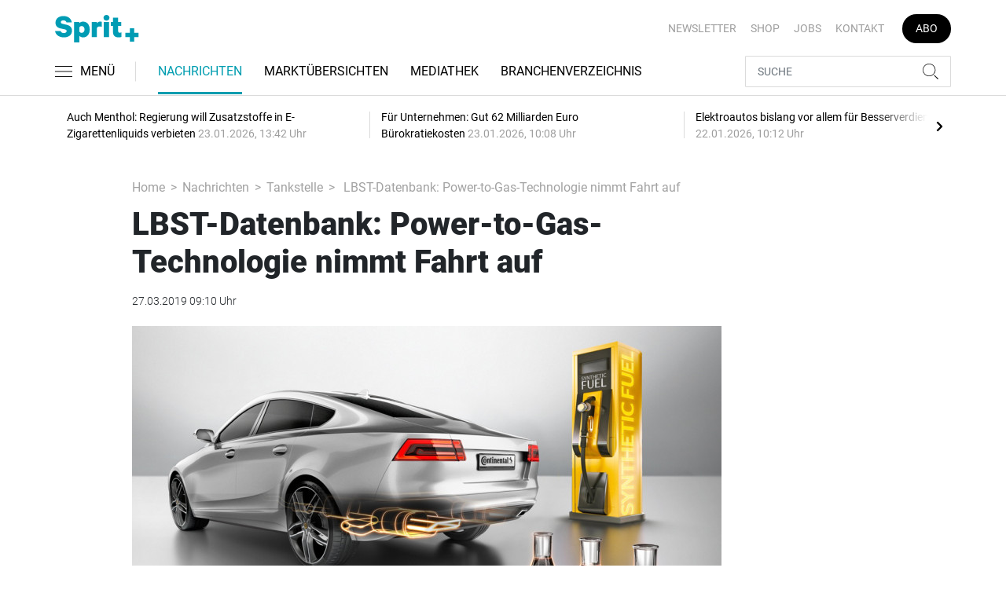

--- FILE ---
content_type: text/html; charset=UTF-8
request_url: https://www.sprit-plus.de/nachrichten/tankstelle/lbst-datenbank-power-to-gas-technologie-nimmt-fahrt-auf-3155711
body_size: 21107
content:
<!DOCTYPE html>
<html lang="de">
<head><meta charset="utf-8">
    <link rel="preconnect" href="//api.usercentrics.eu">
    <link rel="preconnect" href="//app.usercentrics.eu">
    <link rel="preconnect" href="https://cp.sprit-plus.de">
    <link rel="preconnect" href="https://cdn.sprit-plus.de">
    <title>LBST-Datenbank: Power-to-Gas-Technologie nimmt Fahrt auf</title>
    <meta name="viewport" content="width=device-width, initial-scale=1, minimum-scale=1, maximum-scale=3.0, user-scalable=yes">
    <meta name="description" content="Eine Auswertung der PtG-Datenbank der LBST zeigt, dass die PtG-Technologie zunehmend ausgereift ist und immer mehr kommerzielle Anwendungen findet. ">

    <meta rel="dns-prefetch" href="https://cdn.sprit-plus.de">
                <link rel="canonical" href="https://www.sprit-plus.de/nachrichten/tankstelle/lbst-datenbank-power-to-gas-technologie-nimmt-fahrt-auf-3155711">
                <meta name="robots" content="max-image-preview:large">
    
    <link itemprop="url" href="https://www.sprit-plus.de/nachrichten/tankstelle/lbst-datenbank-power-to-gas-technologie-nimmt-fahrt-auf-3155711">
    <link itemprop="thumbnailUrl" href="https://cdn.sprit-plus.de/thumb_1200x675/media/5172/efuels.29876073.jpg">    <link itemprop="mainEntityOfPage" href="https://www.sprit-plus.de/nachrichten/tankstelle/lbst-datenbank-power-to-gas-technologie-nimmt-fahrt-auf-3155711">
    <meta property="og:locale" content="de_DE">
    <meta property="og:type" content="website">
    <meta property="og:title" content="LBST-Datenbank: Power-to-Gas-Technologie nimmt Fahrt auf">
    <meta property="og:description" content="Eine Auswertung der PtG-Datenbank der LBST zeigt, dass die PtG-Technologie zunehmend ausgereift ist und immer mehr kommerzielle Anwendungen findet. ">
    <meta property="og:url" content="https://www.sprit-plus.de/nachrichten/tankstelle/lbst-datenbank-power-to-gas-technologie-nimmt-fahrt-auf-3155711">
    <meta property="og:site_name" content="sprit-plus.de">
            <meta property="og:image" content="https://cdn.sprit-plus.de/thumb_1200x675/media/5172/efuels.29876073.jpg">
        <meta property="og:image:width" content="1200">
        <meta property="og:image:height" content="675">
        <meta name="twitter:card" content="summary_large_image">
    <meta name="twitter:description" content="Eine Auswertung der PtG-Datenbank der LBST zeigt, dass die PtG-Technologie zunehmend ausgereift ist und immer mehr kommerzielle Anwendungen findet. ">
    <meta name="twitter:title" content="LBST-Datenbank: Power-to-Gas-Technologie nimmt Fahrt auf">
    <meta name="twitter:image" content="https://cdn.sprit-plus.de/thumb_1200x675/media/5172/efuels.29876073.jpg">        <link rel="stylesheet" href="/build/styles.15ea0acd.css">
    
            <script id="usercentrics-cmp" data-settings-id="1lCioyQWEZutOt"
                src="https://app.usercentrics.eu/browser-ui/latest/loader.js"
                data-tcf-enabled data-suppress-cmp-display >
        </script>
        <script type="text/javascript" charset="UTF-8">
            !function() {
                var cpBaseUrl = 'https://cp.sprit-plus.de';
                var cpController = cpBaseUrl + '/now.js';
                var cpPropertyId = 'bc5ce9a2';

                !function(C,o,n,t,P,a,s){C.CPObject=n,C[n]||(C[n]=function(){
                    for(var e=arguments.length,i=new Array(e),c=0;c<e;c++)i[c]=arguments[c];const[r,u,l]=i;if(C[n].q||(C[n].q=[]),
                        t=Array.prototype.slice.call(arguments,0),!C[n].patched&&("fatal"===r&&u&&(C[n].le=u,
                        Array.prototype.forEach.call(C[n].q,(function(e){"error"===e[0]&&"function"==typeof e[1]&&e[1](u)}))),
                    "error"===r&&"function"==typeof u&&C[n].le&&u(C[n].le),"extension"===r&&u&&l&&"function"==typeof l.init&&(l.init(),
                        l.initialized=!0),"authenticate"===r&&u)){try{
                        P=-1===(o.cookie||"").indexOf("_cpauthhint=")&&!(C.localStorage||{})._cpuser&&-1===C.location.href.toLowerCase().indexOf("cpauthenticated")
                    }catch(e){P=!1}P&&(a={isLoggedIn:function(){return!1},hasValidSubscription:function(){return!1}},
                    "function"==typeof u&&u(null,a),t=["authenticate",null])}C[n].q.push(t)});try{
                    ((s=(o.cookie.split("_cpauthhint=")[1]||"").split(";")[0])?Number(s[1]):NaN)>0&&(o.body?o.body.classList.add("cpauthenticated"):o.addEventListener("DOMContentLoaded",(function(){
                        o.body.classList.add("cpauthenticated")})))}catch(e){}C[n].l=+new Date,C[n].sv=5}(window,document,"cp");

                cp('create', cpPropertyId, {
                    baseUrl: cpBaseUrl
                });

                cp('render', {});
            }()
        </script>
        <script src="https://cp.sprit-plus.de/now.js" async fetchPriority="high" onerror="cp('fatal', arguments)"></script>
        <script type="text/plain" data-usercentrics="Google Tag Manager">(function(w,d,s,l,i){w[l]=w[l]||[];w[l].push({'gtm.start':
            new Date().getTime(),event:'gtm.js'});var f=d.getElementsByTagName(s)[0],
            j=d.createElement(s),dl=l!='dataLayer'?'&l='+l:'';j.async=true;j.src=
            'https://www.googletagmanager.com/gtm.js?id='+i+dl;f.parentNode.insertBefore(j,f);
        })(window,document,'script','dataLayer','GTM-WC5G267');</script>
        
                    <script >
      window.dataLayer = window.dataLayer || [];
      window.dataLayer.push({
                      'data-iam': 'nachrichten_tankstelle_detail',
                              'siteId': 3155711,                'mainSection': 'nachrichten',                'subSection': 'tankstelle',                'tags': "['Power-to-Gas','Power-to-Liquid','E-Fuels','Wasserstoff']"          });
          </script>
<script type="text/plain" data-usercentrics="Google Ads">
window.googletag = window.googletag || { cmd: [] };
(function() {
    var gads = document.createElement("script");
    gads.async = true;
    gads.src = "https://securepubads.g.doubleclick.net/tag/js/gpt.js";
    document.head.appendChild(gads);
})();
googletag.cmd.push(function() {
    var sticky_desktop = googletag.sizeMapping()
    .addSize([0, 0], [])
    .addSize([1800, 0], [[1, 1], 'fluid'])
    .build();
    var parallax = googletag.sizeMapping()
    .addSize([0, 0], [[1, 1], 'fluid'])
    .addSize([992, 0], [])
    .build();

    googletag.defineSlot('/22921118383/GE-B2B-SPRITPLUS_2022/Article/Sticky_Right', [[1, 1], 'fluid'], 'sticky_right')
    .defineSizeMapping(sticky_desktop)
    .addService(googletag.pubads());
    googletag.defineSlot('/22921118383/GE-B2B-SPRITPLUS_2022/Article/Sticky_Left', [[1, 1], 'fluid'], 'sticky_left')
    .defineSizeMapping(sticky_desktop)
    .addService(googletag.pubads());
    googletag.defineSlot('/22921118383/GE-B2B-SPRITPLUS_2022/Article/Parallax', [[1, 1], 'fluid'], 'parallax')
    .defineSizeMapping(parallax)
    .addService(googletag.pubads());


    googletag.pubads().setTargeting('mainsection','nachrichten');
googletag.pubads().setTargeting('subsection','tankstelle');
googletag.pubads().setTargeting('siteID','3155711');
googletag.pubads().setTargeting('keywords',[['Power-to-Gas','Power-to-Liquid','E-Fuels','Wasserstoff']]);


    googletag.pubads().enableSingleRequest();
    googletag.pubads().collapseEmptyDivs();
    googletag.enableServices();
});
</script>
        <script type="application/ld+json">
    {
        "@context": "https://schema.org",
        "@type": "NewsArticle",
        "url": "https://www.sprit-plus.de/nachrichten/tankstelle/lbst-datenbank-power-to-gas-technologie-nimmt-fahrt-auf-3155711",
                    "author": {
                "@type": "Organization",
                "name": "Sprit+, TECVIA GmbH",
                "url": "https://www.sprit-plus.de"
            },
                        "publisher": {
                "@type": "Organization",
                "name": "Sprit+, TECVIA GmbH",
                "logo": "https://www.sprit-plus.de/build/images/tpl/Sprit_Logo.png"
            },
        "headline": "LBST-Datenbank: Power-to-Gas-Technologie nimmt Fahrt auf",
        "mainEntityOfPage": "https://www.sprit-plus.de/nachrichten/tankstelle/lbst-datenbank-power-to-gas-technologie-nimmt-fahrt-auf-3155711",
        "abstract": "Eine Auswertung der Power-to-Gas-Datenbank der Ludwig-B\u00f6lkow-Systemtechnik (LBST) zeigt, dass die PtG-Technologie zunehmend ausgereift ist und immer mehr kommerzielle Anwendungen findet. ",
        "description": "Eine Auswertung der Power-to-Gas-Datenbank der Ludwig-B\u00f6lkow-Systemtechnik (LBST) zeigt, dass die PtG-Technologie zunehmend ausgereift ist und immer mehr kommerzielle Anwendungen findet. ",
        "articleBody": "Die Power-to-Gas-Technologie (PtG) ist zunehmend ausgereift und findet immer mehr kommerzielle Anwendungen. Zu diesem Ergebnis kommt eine Auswertung der PtG-Datenbank der Ludwig-B\u00f6lkow-Systemtechnik (LBST). Demnach sind deutschlandweit \u00fcber 50 PtG-Anlagen mit einer elektrischen Gesamtleistung von \u00fcber 55 Megawatt (MW) in Betrieb oder in Planung. Weitere gr\u00f6\u00dfere Projekte im dreistelligen MW-Bereich wurden bereits angek\u00fcndigt. Die LBST verfolgt seit 2011 die Entwicklung entsprechender Projekte und unterh\u00e4lt eine Datenbank, in der mittlerweile \u00fcber 180 weltweite Aktivit\u00e4ten erfasst sind. Waren anfangs nur kleinere Anlagen mit Elektrolyseleistungen im Kilowatt (kW)-Bereich f\u00fcr Forschungszwecke in Betrieb, so werden heute Projekte mit elektrischen Leistungen mehrerer MW realisiert. Zudem ist die Anzahl der Power-to-X (PtX)-Projekte laut LBST insgesamt stark angestiegen. Bis 2022 sollen allein in Deutschland 35 Anlagen in Betrieb sein. Die gesamte installierte elektrische Leistung der PtX-Anlagen betr\u00e4gt derzeit 26 MW und hat sich seit 2014 mehr als verdoppelt. Die Mehrheit der Projekte setzt dabei sogenannte PEM-Elektrolyseure ein, die gegen\u00fcber der etablierten alkalischen Elektrolysetechnologie gewisse Vorteile im dynamischen Betrieb haben. Projekte mit Hochtemperaturelektrolyseuren, die vor allem in Verbindung mit Power-to-Liquids (PtL)-Verfahren diskutiert werden, sind insbesondere au\u00dferhalb Deutschlands geplant. Bemerkenswert f\u00fcr die deutschen Projekte ist die wachsende Fokussierung auf die Erzeugung und Nutzung von Wasserstoff, ohne diesen in andere Energietr\u00e4ger weiterzuverarbeiten, hei\u00dft es in einer Pressemitteilung der LBST. Dies sei auf die Zunahme entsprechender Anwendungen von gr\u00fcnem Wasserstoff beispielsweise als Rohstoff in Raffinerien oder als Kraftstoff im Verkehr zur\u00fcckzuf\u00fchren. (ab) Hintergrund: Die Power-to-Gas-Technologie wandelt Strom in den gasf\u00f6rmigen Energietr\u00e4ger Wasserstoff (PtH2) oder gegebenenfalls in einem weiteren Verfahrensschritt in Methan (PtCH4) um. Mit geeigneten Syntheseprozessen k\u00f6nnen daraus auch fl\u00fcssige Kraftstoffe entstehen (Power-to-Liquid, PtL). Bei Verwendung erneuerbaren Stroms sind auch die resultierenden chemischen Energietr\u00e4ger praktisch emissionsfrei. Diese lassen sich leicht und effizient speichern. Die Technologie bietet so eine vielversprechende Option f\u00fcr die l\u00e4ngerfristige Energiespeicherung und erm\u00f6glicht es, den Strom-, Gas- und Transportsektor untereinander zu verbinden. Aufgrund der Bandbreite m\u00f6glicher synthetischer Energietr\u00e4ger spricht man auch von PtX-Technologien. Allen gemein ist im ersten Schritt die Erzeugung von Wasserstoff aus (erneuerbarem) Strom \u00fcber die Elektrolyse von Wasser.",
        "image":[
          {"@type":"ImageObject","url":"https://cdn.sprit-plus.de/thumb_1200x675/media/5172/efuels.29876073.jpg","width":"1280","height":"675","name":"Synthetische Kraftstoffe; E-Fuels"},
          {"@type":"ImageObject","url":"https://cdn.sprit-plus.de/thumb_675x675/media/5172/efuels.29876073.jpg","width":"675","height":"675","name":"Synthetische Kraftstoffe; E-Fuels"}
        ],
                "datePublished":"2019-03-27T09:10:00+01:00",
        "keywords": "Power-to-Gas,Power-to-Liquid,E-Fuels,Wasserstoff",
        "dateModified": "2025-05-02T01:36:36+02:00"
    }
</script></head>
<body data-sticky-header-class="sticky" id="body">
<header class="header">
    <div class="container container--full-width-phone header__container">
        <div class="header__top hidden-phone">
            <div class="row align-items-center">
                <div class="col-auto">
                    <a class="logo" href="/" title="Fachinformationen für Tankstellenbetreiber und die Mineralölbranche. Aktuelle Nachrichten zur Tank- und Waschtechnik, Gastronomie, Shop und mehr."><img  src="/build/images/tpl/Sprit_Logo.svg" class="logo__img" width="151" height="53" alt="Fachinformationen für Tankstellenbetreiber und die Mineralölbranche. Aktuelle Nachrichten zur Tank- und Waschtechnik, Gastronomie, Shop und mehr." title="Fachinformationen für Tankstellenbetreiber und die Mineralölbranche. Aktuelle Nachrichten zur Tank- und Waschtechnik, Gastronomie, Shop und mehr.">
                    </a>
                </div>
                <div class="col">
                            <ul class="secondary-nav">
            
                <li class="first">        <a href="https://newsletter.tecvia.com/sp?utm_campaign=sp-newsletter&amp;utm_source=spritplus&amp;utm_medium=website" target="_blank" title="Newsletter" data-analytics-label="nav-service" data-tracking="3151862">Newsletter</a>        
    </li>

    
                <li>        <a href="https://www.auto-business-shop.de/magazine-und-portale.html?utm_source=Sprit%2B_Webseite&amp;utm_medium=Service+Navi_Sp%2B&amp;utm_campaign=Shop" target="_blank" title="Shop" data-analytics-label="nav-service" data-tracking="3151885">Shop</a>        
    </li>

    
                <li>        <a href="https://autojob.de/?utm_source=spritplus&amp;utm_medium=website&amp;utm_campaign=verlinkungnavi" target="_blank" title="Jobs" data-analytics-label="nav-service" data-tracking="3151886">Jobs</a>        
    </li>

    
                <li>        <a href="/kontakt" title="Kontakt" data-analytics-label="nav-service" data-tracking="3151888">Kontakt</a>        
    </li>

    
                <li class="last">        <a href="https://www.auto-business-shop.de/shop/magazine-und-portale/sprit-jahresabo.html?utm_source=Sprit%2B_Webseite&amp;utm_medium=Service+Navi_Sp%2B&amp;utm_campaign=Abo" target="_blank" title="Abo" class="abo-link" data-analytics-label="nav-service" data-tracking="3151883">Abo</a>        
    </li>


    </ul>

                </div>
            </div>
        </div>
        <div class="header__bottom">
            <div class="row align-items-center justify-content-between flex-nowrap">
                <div class="col-md-auto z-1">
                    <div class="row flex-nowrap">
                        <div class="col-auto header__col-left">
                                <button class="navbar-toggler pl-0" title="Menu öffnen und schließen" type="button"
                                    data-toggle-class="active" data-target="#main-menu" data-toggle-class-2="modal-open"
                                    data-target-2="#body">
                                <svg class="navbar-toggler__icon bars icon-left">
                                    <use xlink:href="/build/spritemap.ce326a4e9d27aa37b45f.svg#bars-thin"></use>
                                </svg>
                                <span class="navbar-toggler__text hide-sticky">MENÜ</span>
                            </button>
                        </div>
                        <div class="col-md-auto px-0 text-center text-md-left">
                                <a class="logo show-sticky" href="/" title="Fachinformationen für Tankstellenbetreiber und die Mineralölbranche. Aktuelle Nachrichten zur Tank- und Waschtechnik, Gastronomie, Shop und mehr."><img  src="/build/images/tpl/Sprit_Logo.svg" class="logo__img" width="155" height="30" alt="Fachinformationen für Tankstellenbetreiber und die Mineralölbranche. Aktuelle Nachrichten zur Tank- und Waschtechnik, Gastronomie, Shop und mehr." title="Fachinformationen für Tankstellenbetreiber und die Mineralölbranche. Aktuelle Nachrichten zur Tank- und Waschtechnik, Gastronomie, Shop und mehr.">
                            </a>
                        </div>
                    </div>
                </div>
                <div class="col-md desktop-nav-column header__col-divider-not-sticky">
                    <div class="desktop-nav">
                        <button class="desktop-nav__scroll-prev" id="desktop-nav-prev">
                            <svg>
                                <use xlink:href="/build/spritemap.ce326a4e9d27aa37b45f.svg#chevron-left"></use>
                            </svg>
                        </button>
                        <div class="desktop-nav__scroll" id="desktop-nav-scroll">
                                        <ul class="desktop-nav__list" id="desktop-nav-list">
            
                            <li class="current_ancestor first">        <a href="/nachrichten" title="Nachrichten" data-analytics-label="nav-main" data-tracking="3151833" class="has-children">Nachrichten</a>                <ul class="menu_level_1">
            
                <li class="current first">        <a href="/nachrichten/tankstelle" title="Tankstelle" data-analytics-label="nav-main" data-tracking="3151836">Tankstelle</a>        
    </li>

    
                <li>        <a href="/nachrichten/alternative-kraftstoffe" title="Alternative Kraftstoffe" data-analytics-label="nav-main" data-tracking="3151837">Alternative Kraftstoffe</a>        
    </li>

    
                <li>        <a href="/nachrichten/autowaesche" title="Autowäsche" data-analytics-label="nav-main" data-tracking="3332793">Autowäsche</a>        
    </li>

    
                <li>        <a href="/nachrichten/tabak-und-tabakersatz" title="Tabak und Tabakersatz" data-analytics-label="nav-main" data-tracking="3332870">Tabak und Tabakersatz</a>        
    </li>

    
                <li>        <a href="/nachrichten/betriebsfuehrung" title="Betriebsführung" data-analytics-label="nav-main" data-tracking="3151851">Betriebsführung</a>        
    </li>

    
                <li class="last">        <a href="/nachrichten/personalien" title="Personalien" data-analytics-label="nav-main" data-tracking="3151852">Personalien</a>        
    </li>


    </ul>

    </li>

    
                <li>        <a href="/marktuebersichten" title="Marktübersichten" data-analytics-label="nav-main" data-tracking="3267611">Marktübersichten</a>        
    </li>

    
                <li>        <a href="/mediathek" title="Mediathek" data-analytics-label="nav-main" data-tracking="3151854">Mediathek</a>        
    </li>

    
                            <li class="last">        <a href="/branchenverzeichnis" title="Branchenverzeichnis" data-analytics-label="nav-main" data-tracking="3150665" class="has-children">Branchenverzeichnis</a>                <ul class="menu_level_1">
            
                <li class="first">        <a href="/branchenverzeichnis/service" title="Service" data-analytics-label="nav-main" data-tracking="3151856">Service</a>        
    </li>

    
                <li class="last">        <a href="/branchenverzeichnis/preise" title="Preise" data-analytics-label="nav-main" data-tracking="3151858">Preise</a>        
    </li>


    </ul>

    </li>


    </ul>

                        </div>
                        <button class="desktop-nav__scroll-next" id="desktop-nav-next">
                            <svg>
                                <use xlink:href="/build/spritemap.ce326a4e9d27aa37b45f.svg#chevron-right"></use>
                            </svg>
                        </button>
                    </div>
                </div>
                <div class="col-md-auto col-3 z-1 pl-0 header__col-divider-sticky header__col-right">

                    <div class="row no-gutters align-items-center flex-nowrap">
                        <div class="col-auto">

                            <div class="row flex-nowrap align-items-center no-gutters">

                                <!-- Search -->
                                <div class="col search-collapse active" id="search">
                                    <form class="search-form" action="/suche">
                                        <input class="search-form__input form-control" name="searchterm" type="search"
                                               placeholder="SUCHE">
                                        <button class="search-form__btn btn" type="submit">
                                            <svg class="navbar-toggler__icon search">
                                                <use xlink:href="/build/spritemap.ce326a4e9d27aa37b45f.svg#search-thin"></use>
                                            </svg>
                                        </button>
                                    </form>
                                </div>
                                <div class="col-auto">
                                    <button class="navbar-toggler search-toggler active" title="Suche öffnen und schließen"
                                            type="button" id="search-toggler" data-toggle-class="active" data-target="#search" data-toggle-class-2="active" data-target-2="#search-toggler">

                                        <!-- Default UI to show -->
                                        <span class="search-toggler__open-search">
												<svg class="navbar-toggler__icon search">
													<use xlink:href="/build/spritemap.ce326a4e9d27aa37b45f.svg#search-thin"></use>
												</svg>
											</span>
                                        <span class="search-toggler__close-search">
												<svg class="navbar-toggler__icon search">
													<use xlink:href="/build/spritemap.ce326a4e9d27aa37b45f.svg#times-thin"></use>
												</svg>
											</span>
                                    </button>
                                </div>
                            </div>

                        </div>
                    </div>
                </div>
            </div>
        </div>
    </div>
    <div class="nav-block" id="main-menu">
        <!-- Header -->
        <div class="nav-block__header">
            <!-- Close Button -->
            <button class="nav-block__close btn btn--close" title="Menu schließen" type="button" data-toggle-class="active"
                    data-target="#main-menu" data-toggle-class-2="modal-open" data-target-2="#body">
                <svg>
                    <use xlink:href="/build/spritemap.ce326a4e9d27aa37b45f.svg#times-medium"></use>
                </svg>
            </button>
        </div>
        <!-- Scrollable Content -->
        <div class="nav-block__content">
            <div class="nav-block__container">
                                                    <a href="https://www.auto-business-shop.de/shop/magazine-und-portale/sprit-jahresabo.html?utm_source=Sprit%2B_Webseite&amp;utm_medium=Service+Navi_Sp%2B&amp;utm_campaign=Abo" target="_blank" title="Abo" class="abo-link mb-5">Abo</a>
                <br>
                                <form class="search-form mb-4" action="/suche">
                    <input class="search-form__input form-control" name="searchterm" type="search" placeholder="SUCHE">
                    <button class="search-form__btn btn" type="submit">
                        <svg class="navbar-toggler__icon search">
                            <use xlink:href="/build/spritemap.ce326a4e9d27aa37b45f.svg#search-thin"></use>
                        </svg>
                    </button>
                </form>
                <!-- Main Nav -->
                        <ul class="main-nav">
                        
                                                            <li class="current_ancestor first">                <a href="/nachrichten" title="Nachrichten" data-analytics-label="nav-burger" data-tracking="3151833" class="has-children">Nachrichten</a>                            <div class="main-nav__collapse-toggler" data-toggle="collapse-next">
                    <svg>
                        <use xlink:href="/build/spritemap.ce326a4e9d27aa37b45f.svg#chevron-down"></use>
                    </svg>
                </div>
                                            <ul class="collapse">
                        
                                        <li class="current first">                <a href="/nachrichten/tankstelle" title="Tankstelle" data-analytics-label="nav-burger" data-tracking="3151836">Tankstelle</a>                                    
        </li>
    
                
                                        <li>                <a href="/nachrichten/alternative-kraftstoffe" title="Alternative Kraftstoffe" data-analytics-label="nav-burger" data-tracking="3151837">Alternative Kraftstoffe</a>                                    
        </li>
    
                
                                        <li>                <a href="/nachrichten/autowaesche" title="Autowäsche" data-analytics-label="nav-burger" data-tracking="3332793">Autowäsche</a>                                    
        </li>
    
                
                                        <li>                <a href="/nachrichten/tabak-und-tabakersatz" title="Tabak und Tabakersatz" data-analytics-label="nav-burger" data-tracking="3332870">Tabak und Tabakersatz</a>                                    
        </li>
    
                
                                        <li>                <a href="/nachrichten/betriebsfuehrung" title="Betriebsführung" data-analytics-label="nav-burger" data-tracking="3151851">Betriebsführung</a>                                    
        </li>
    
                
                                        <li class="last">                <a href="/nachrichten/personalien" title="Personalien" data-analytics-label="nav-burger" data-tracking="3151852">Personalien</a>                                    
        </li>
    

    </ul>

        </li>
    
                
                                        <li>                <a href="/marktuebersichten" title="Marktübersichten" data-analytics-label="nav-burger" data-tracking="3267611">Marktübersichten</a>                                    
        </li>
    
                
                                        <li>                <a href="/mediathek" title="Mediathek" data-analytics-label="nav-burger" data-tracking="3151854">Mediathek</a>                                    
        </li>
    
                
                                                            <li class="last">                <a href="/branchenverzeichnis" title="Branchenverzeichnis" data-analytics-label="nav-burger" data-tracking="3150665" class="has-children">Branchenverzeichnis</a>                            <div class="main-nav__collapse-toggler" data-toggle="collapse-next">
                    <svg>
                        <use xlink:href="/build/spritemap.ce326a4e9d27aa37b45f.svg#chevron-down"></use>
                    </svg>
                </div>
                                            <ul class="collapse">
                        
                                        <li class="first">                <a href="/branchenverzeichnis/service" title="Service" data-analytics-label="nav-burger" data-tracking="3151856">Service</a>                                    
        </li>
    
                
                                        <li class="last">                <a href="/branchenverzeichnis/preise" title="Preise" data-analytics-label="nav-burger" data-tracking="3151858">Preise</a>                                    
        </li>
    

    </ul>

        </li>
    

    </ul>

            </div>
                    <ul class="secondary-nav-side nav-block__container">
            
                <li class="first">        <a href="https://newsletter.tecvia.com/sp?utm_campaign=sp-newsletter&amp;utm_source=spritplus&amp;utm_medium=website" target="_blank" title="Newsletter" data-analytics-label="nav-burger" data-tracking="3151862">Newsletter</a>        
    </li>

    
                <li>        <a href="https://www.auto-business-shop.de/magazine-und-portale.html?utm_source=Sprit%2B_Webseite&amp;utm_medium=Service+Navi_Sp%2B&amp;utm_campaign=Shop" target="_blank" title="Shop" data-analytics-label="nav-burger" data-tracking="3151885">Shop</a>        
    </li>

    
                <li>        <a href="https://autojob.de/?utm_source=spritplus&amp;utm_medium=website&amp;utm_campaign=verlinkungnavi" target="_blank" title="Jobs" data-analytics-label="nav-burger" data-tracking="3151886">Jobs</a>        
    </li>

    
                <li class="last">        <a href="/kontakt" title="Kontakt" data-analytics-label="nav-burger" data-tracking="3151888">Kontakt</a>        
    </li>


    </ul>

            <!-- Social -->
            <div class="nav-block__container">
                <ul class="social-nav">
            <li>
            <a href="https://www.facebook.com/Spritplusonline" target="_blank" title="facebook">
								<span class="social-nav__icon">
									<svg width="12" height="19">
										<use xlink:href="/build/spritemap.ce326a4e9d27aa37b45f.svg#facebook"></use>
									</svg>
								</span>
                Facebook
            </a>
        </li>
                        <li>
            <a href="https://www.instagram.com/sprit_plus/" target="_blank" title="instagram">
                <span class="social-nav__icon">
                    <svg width="18" height="18">
                        <use xlink:href="/build/spritemap.ce326a4e9d27aa37b45f.svg#instagram-black"></use>
                    </svg>
                </span>
                Instagram
            </a>
        </li>
                <li>
            <a href="https://www.xing.com/news/pages/sprit-681" target="_blank" title="xing">
								<span class="social-nav__icon">
									<svg width="18" height="16">
										<use xlink:href="/build/spritemap.ce326a4e9d27aa37b45f.svg#xing"></use>
									</svg>
								</span>
                Xing
            </a>
        </li>
                <li>
            <a href="https://de.linkedin.com/company/spritplus" target="_blank" title="linkedin">
                <span class="social-nav__icon">
                    <svg width="19" height="16">
                        <use xlink:href="/build/spritemap.ce326a4e9d27aa37b45f.svg#linkedin-thin"></use>
                    </svg>
                </span>
                Linkedin
            </a>
        </li>
        </ul>            </div>

        </div>
    </div>
</header>
<div class="featured-top">
    <div class="container">

        <div class="featured-top__content">

            <!-- Slider -->
            <div class="owl-carousel owl-carousel--item-separator js-featured-slider">
                                <!-- Featured Item -->
                <a class="featured-item" href="/nachrichten/tabak-und-tabakersatz/auch-menthol-regierung-will-zusatzstoffe-in-e-zigarettenliquids-verbieten-3760446">
                    <span class="featured-item__title">
                        Auch Menthol: Regierung will Zusatzstoffe in E-Zigarettenliquids verbieten
                    </span>
                    <span class="featured-item__date">
                        23.01.2026, 13:42 Uhr
						</span>
                </a>
                                <!-- Featured Item -->
                <a class="featured-item" href="/nachrichten/betriebsfuehrung/fuer-unternehmen-gut-62-milliarden-euro-buerokratiekosten-3760336">
                    <span class="featured-item__title">
                        Für Unternehmen: Gut 62 Milliarden Euro Bürokratiekosten
                    </span>
                    <span class="featured-item__date">
                        23.01.2026, 10:08 Uhr
						</span>
                </a>
                                <!-- Featured Item -->
                <a class="featured-item" href="/nachrichten/alternative-kraftstoffe/elektroautos-bislang-vor-allem-fuer-besserverdiener-3759948">
                    <span class="featured-item__title">
                        Elektroautos bislang vor allem für Besserverdiener
                    </span>
                    <span class="featured-item__date">
                        22.01.2026, 10:12 Uhr
						</span>
                </a>
                                <!-- Featured Item -->
                <a class="featured-item" href="/nachrichten/tankstelle/dieselpreis-steigt-starke-verteuerung-gegenueber-vorjahre-3759755">
                    <span class="featured-item__title">
                        Dieselpreis steigt: Starke Verteuerung gegenüber Vorjahre
                    </span>
                    <span class="featured-item__date">
                        22.01.2026, 09:32 Uhr
						</span>
                </a>
                                <!-- Featured Item -->
                <a class="featured-item" href="/nachrichten/tankstelle/gegen-eu-verbrennerverbot-uniti-begruesst-klare-position-der-unionsparteien-3759214">
                    <span class="featured-item__title">
                        Gegen EU-Verbrennerverbot: Uniti begrüßt klare Position der Unionsparteien
                    </span>
                    <span class="featured-item__date">
                        20.01.2026, 14:32 Uhr
						</span>
                </a>
                
                <!-- Featured Item -->
                <a class="featured-item my-auto" href="/nachrichten">
                    <span class="featured-item__title">
                        Alle Schlagzeilen
                        <svg class="icon-right" width="6" height="12">
                            <use xlink:href="/build/spritemap.ce326a4e9d27aa37b45f.svg#chevron-right"></use>
                        </svg>
                    </span>
                </a>

            </div>
        </div>
    </div>
</div>

 <article>
    <div class="section">
        <div class="container">
            <div class="row">
                <div class="col-xl-8 col-lg-10 offset-xl-1">
                    <ul class="breadcrumb">
                        <li class="breadcrumb-item"><a href="/" title="Home">Home</a>
                        </li>
                                                    <li class="breadcrumb-item"><a href="/nachrichten" title="Nachrichten">Nachrichten</a></li>
                                                <li class="breadcrumb-item"><a href="/nachrichten/tankstelle" title="Tankstelle">Tankstelle</a></li>
                        <li class="breadcrumb-item"> LBST-Datenbank: Power-to-Gas-Technologie nimmt Fahrt auf</li>
                    </ul>
                    <div class="subsection">
                                                <h1 class="display-4"><i>LBST-Datenbank: Power-to-Gas-Technologie nimmt Fahrt auf</i></h1>
                        <div class="mb-4">27.03.2019 09:10 Uhr</div>
                        <figure>
                                                            <div class="image-wrapper">
                                                                            <img  src="https://cdn.sprit-plus.de/thumb_750x422/media/5172/efuels.29876073.jpg" class="img-fluid" width="750" height="422" alt="Synthetische Kraftstoffe; E-Fuels" title="LBST-Datenbank: Power-to-Gas-Technologie nimmt Fahrt auf">
                                                                        </div>
                                                                                        <figcaption>In Deutschland laufen derzeit über 50 Projekte, in denen PtX-Technologien erforscht, weiterentwickelt und im Regelbetrieb eingesetzt werden.
                                    <div class="color-primary">© Foto: Continental</div>                                </figcaption>
                                                    </figure>
                        <p class="fw500 text-lg">Eine Auswertung der Power-to-Gas-Datenbank der Ludwig-Bölkow-Systemtechnik (LBST) zeigt, dass die PtG-Technologie zunehmend ausgereift ist und immer mehr kommerzielle Anwendungen findet. </p>

                            
                                            </div>
                    <div class="row">
                        <div class="col-12">
                            <!--ALL TEXTS LARGER - including headings-->
                            <div class="subsection share-menu">
                                <hr class="bg-primary top">
                                <div class="row">
                                    <div class="col-auto">
                                        <a href="#comments"><svg class="icon-left" width="26" height="28"><use xlink:href="/build/spritemap.ce326a4e9d27aa37b45f.svg#comment"></use></svg>Kommentare</a>
                                    </div>
                                    <div class="col-auto mr-auto">
                                        <a href="#" data-toggle="modal" data-target="#sharingModal"><svg class="icon-left" width="21" height="19"><use xlink:href="/build/spritemap.ce326a4e9d27aa37b45f.svg#share"></use></svg>Teilen</a>
                                    </div>
                                    <div class="col-auto">
                                        <a href="https://news.google.com/publications/CAAqBwgKMJqxqAwwgI_tAg?hl=de&amp;gl=DE&amp;ceid=DE:de"> Folgen auf:<svg class="icon-right" width="21" height="19"><use xlink:href="/build/spritemap.ce326a4e9d27aa37b45f.svg#google-news" target="_blank"></use></svg></a>
                                    </div>
                                </div>
                                <hr class="bg-primary bottom">
                                                                <ul class="list-unstyled inline hidden-phone">
                                                                            <li class="mr-2"><a class="color-primary" href="/tag/power-to-gas-2234023" title="Power-to-Gas"><u>#Power-to-Gas</u></a></li>
                                                                            <li class="mr-2"><a class="color-primary" href="/tag/power-to-liquid-1962316" title="Power-to-Liquid"><u>#Power-to-Liquid</u></a></li>
                                                                            <li class="mr-2"><a class="color-primary" href="/tag/e-fuels-2026140" title="E-Fuels"><u>#E-Fuels</u></a></li>
                                                                            <li class="mr-2"><a class="color-primary" href="/tag/wasserstoff-1354669" title="Wasserstoff"><u>#Wasserstoff</u></a></li>
                                                                    </ul>
                                                            </div>
                        </div>
                    </div>
                    <div class="row parallax-ad-wrapper">
                        <div class="col-12">
                            <div id="parallax">
                                <script type="text/plain" data-usercentrics="Google Ads">
                                    googletag.cmd.push(function() { googletag.display('parallax'); });
                                </script>
                            </div>
                        </div>
                    </div>
                    <div class="row">
                        <div class="col-md-1 d-none d-md-block">
                            <div class="subsection text-sm">
                                <ul class="social-list social-list--sm social-list--in-row-1 justify-content-center mb-0">
                                    <li>
    <a target="_blank" href="https://www.facebook.com/sharer/sharer.php?u=https%3A%2F%2Fwww.sprit-plus.de%2Fnachrichten%2Ftankstelle%2Flbst-datenbank-power-to-gas-technologie-nimmt-fahrt-auf-3155711&t=LBST-Datenbank%3A%20Power-to-Gas-Technologie%20nimmt%20Fahrt%20auf" title="Auf Facebook teilen" target="_blank">
        <svg width="15" height="24">
            <use xlink:href="/build/spritemap.ce326a4e9d27aa37b45f.svg#facebook"></use>
        </svg>
    </a>
</li>
<li>
    <a target="_blank" href="http://twitter.com/share?text=LBST-Datenbank%3A%20Power-to-Gas-Technologie%20nimmt%20Fahrt%20auf&url=https%3A%2F%2Fwww.sprit-plus.de%2Fnachrichten%2Ftankstelle%2Flbst-datenbank-power-to-gas-technologie-nimmt-fahrt-auf-3155711" title="Auf Twitter teilen">
        <svg width="21" height="20">
            <use xlink:href="/build/spritemap.ce326a4e9d27aa37b45f.svg#x-twitter"></use>
        </svg>
    </a>
</li>
<li>
    <a href="https://www.linkedin.com/shareArticle?title=LBST-Datenbank%3A%20Power-to-Gas-Technologie%20nimmt%20Fahrt%20auf&url=https%3A%2F%2Fwww.sprit-plus.de%2Fnachrichten%2Ftankstelle%2Flbst-datenbank-power-to-gas-technologie-nimmt-fahrt-auf-3155711" title="Auf LinkedIn teilen" target="_blank">
        <svg width="23" height="19">
            <use xlink:href="/build/spritemap.ce326a4e9d27aa37b45f.svg#linkedin-thin"></use>
        </svg>
    </a>
</li>
<li>
    <a href="https://www.xing.com/spi/shares/new?url=https%3A%2F%2Fwww.sprit-plus.de%2Fnachrichten%2Ftankstelle%2Flbst-datenbank-power-to-gas-technologie-nimmt-fahrt-auf-3155711" title="Auf Xing teilen" target="_blank">
        <svg width="23" height="21">
            <use xlink:href="/build/spritemap.ce326a4e9d27aa37b45f.svg#xing"></use>
        </svg>
    </a>
</li>
<li class="d-md-none">
    <a href="whatsapp://send?text=https%3A%2F%2Fwww.sprit-plus.de%2Fnachrichten%2Ftankstelle%2Flbst-datenbank-power-to-gas-technologie-nimmt-fahrt-auf-3155711" title="Auf WhatsApp teilen" data-action="share/whatsapp/share">
        <svg width="24" height="24">
            <use xlink:href="/build/spritemap.ce326a4e9d27aa37b45f.svg#whats-app"></use>
        </svg>
    </a>
</li>



                                </ul>
                            </div>
                        </div>
                        <div class="col-md-9">
                            <div class="text-lg" id="article-content-wrapper" data-tagids="2234023,1962316,2026140,1354669">
                                                                                                                                    <?xml encoding="utf-8" ?><p>Die Power-to-Gas-<a href="/tag/technologie-1633315" class="internal-tag" title="Mehr zum Thema Technologie">Technologie</a> (PtG) ist zunehmend ausgereift und findet immer mehr kommerzielle Anwendungen. Zu diesem Ergebnis kommt eine Auswertung der PtG-Datenbank der Ludwig-B&ouml;lkow-Systemtechnik (LBST). Demnach sind deutschlandweit &uuml;ber 50 PtG-Anlagen mit einer elektrischen Gesamtleistung von &uuml;ber 55 Megawatt (MW) in Betrieb oder in Planung. Weitere gr&ouml;&szlig;ere Projekte im dreistelligen MW-Bereich wurden bereits angek&uuml;ndigt.</p><!--WIDGET_PLACEHOLDER--><p>Die LBST verfolgt seit 2011 die <a href="/tag/entwicklung-2251873" class="internal-tag" title="Mehr zum Thema Entwicklung">Entwicklung</a> entsprechender Projekte und unterh&auml;lt eine Datenbank, in der mittlerweile &uuml;ber 180 weltweite Aktivit&auml;ten erfasst sind. Waren anfangs nur kleinere Anlagen mit Elektrolyseleistungen im Kilowatt (kW)-Bereich f&uuml;r Forschungszwecke in Betrieb, so werden heute Projekte mit elektrischen Leistungen mehrerer MW realisiert.</p><p>Zudem ist die Anzahl der Power-to-X (PtX)-Projekte laut LBST insgesamt stark angestiegen. Bis 2022 sollen allein in Deutschland 35 Anlagen in Betrieb sein. Die gesamte installierte elektrische Leistung der PtX-Anlagen betr&auml;gt derzeit 26 MW und hat sich seit 2014 mehr als verdoppelt. Die Mehrheit der Projekte setzt dabei sogenannte PEM-Elektrolyseure ein, die gegen&uuml;ber der etablierten alkalischen Elektrolysetechnologie gewisse Vorteile im dynamischen Betrieb haben. Projekte mit Hochtemperaturelektrolyseuren, die vor allem in Verbindung mit Power-to-Liquids (PtL)-Verfahren diskutiert werden, sind insbesondere au&szlig;erhalb Deutschlands geplant.</p><p>Bemerkenswert f&uuml;r die deutschen Projekte ist die wachsende Fokussierung auf die Erzeugung und Nutzung von <a href="/tag/wasserstoff-1354669" class="internal-tag" title="Mehr zum Thema Wasserstoff">Wasserstoff</a>, ohne diesen in andere Energietr&auml;ger weiterzuverarbeiten, hei&szlig;t es in einer Pressemitteilung der LBST. Dies sei auf die Zunahme entsprechender Anwendungen von gr&uuml;nem Wasserstoff beispielsweise als Rohstoff in Raffinerien oder als <a href="/tag/kraftstoff-1355809" class="internal-tag" title="Mehr zum Thema Kraftstoff">Kraftstoff</a> im <a href="/tag/verkehr-1563805" class="internal-tag" title="Mehr zum Thema Verkehr">Verkehr</a> zur&uuml;ckzuf&uuml;hren. (ab)</p><p>Hintergrund:</p><p>Die Power-to-Gas-Technologie wandelt <a href="/tag/strom-1855643" class="internal-tag" title="Mehr zum Thema Strom">Strom</a> in den gasf&ouml;rmigen Energietr&auml;ger Wasserstoff (PtH2) oder gegebenenfalls in einem weiteren Verfahrensschritt in Methan (PtCH4) um. Mit geeigneten Syntheseprozessen k&ouml;nnen daraus auch fl&uuml;ssige Kraftstoffe entstehen (Power-to-Liquid, PtL). Bei Verwendung erneuerbaren Stroms sind auch die resultierenden chemischen Energietr&auml;ger praktisch emissionsfrei. Diese lassen sich leicht und effizient speichern. Die Technologie bietet so eine vielversprechende Option f&uuml;r die l&auml;ngerfristige Energiespeicherung und erm&ouml;glicht es, den Strom-, Gas- und Transportsektor untereinander zu verbinden. Aufgrund der Bandbreite m&ouml;glicher synthetischer Energietr&auml;ger spricht man auch von PtX-Technologien. Allen gemein ist im ersten Schritt die Erzeugung von Wasserstoff aus (erneuerbarem) Strom &uuml;ber die Elektrolyse von Wasser.</p>
                                                                                                
                                                                <ul>
                                                                    </ul>
                                
                                
                                


    
                                
                            </div>
                        </div>
                    </div>
                </div>
            </div>
        </div>
    </div>
 </article>

    <div class="section overflow-hidden">
        <div class="container">
            <div class="row">
                <div class="col-xl-8 offset-xl-1">
                    <div class="row">
                        <div class="col-md-1 d-none d-xl-block"></div>
                        <div class="col-xl-9 col-md-9 mx-md-auto mx-xl-0">
                            <!--ALL TEXTS LARGER - including headings-->
                            <div class="text-lg">
                                
                                                                <!--SOCIAL-LIST-->


                                <div class="row">
                                    <div class="col-12">
                                        <!--ALL TEXTS LARGER - including headings-->
                                        <div class="subsection share-menu large">
                                            <hr class="bg-primary ">
                                            <div class="row">
                                                <div class="col-auto">
                                                    <a href="#comments"><svg class="icon-left" width="26" height="28"><use xlink:href="/build/spritemap.ce326a4e9d27aa37b45f.svg#comment"></use></svg>Kommentare</a>
                                                </div>
                                                <div class="col-auto mr-auto">
                                                    <a href="#" data-toggle="modal" data-target="#sharingModal"><svg class="icon-left" width="21" height="19"><use xlink:href="/build/spritemap.ce326a4e9d27aa37b45f.svg#share"></use></svg>Teilen</a>
                                                </div>
                                                <div class="col-auto">
                                                    <a class="btn btn--black mb-0" href="/" title="Zur Startseite">ZUR STARTSEITE</a>
                                                </div>
                                            </div>
                                            <hr class="bg-primary">
                                        </div>
                                    </div>
                                </div>
                                                            </div>
                        </div>
                    </div>
                </div>
                <!--visible in screens >= 1200px -->

            </div>
        </div>
    </div>

            <div class="section">
    <div class="container" data-nosnippet>
        <div class="subsection">
            <div class="row align-items-center"> <div class="col-auto"><h3 class="mb-0">HASHTAG</h3></div>
                <div class="col">
                    <hr class="hr-block" />
                </div>
            </div>
        </div>
        <h2 class="display-4"><i><a href="/tag/power-to-gas-2234023" title="Power-to-Gas">#Power-to-Gas</a></i></h2>
        <div class="row justify-content-center">
                                                <div class="col-md-4 col-sm-6 ">
    <div class="card" data-analytics-teaser-context="tag_box">
        <a class="badge-container" href="/nachrichten/tankstelle/wasserstoff-dvgw-und-dwv-unterzeichnen-kooperationsvereinbarung-3155795" title="Wasserstoff: DVGW und DWV unterzeichnen Kooperationsvereinbarung">
            <div class="embed-responsive embed-responsive--card">
                                    <img  src="https://cdn.sprit-plus.de/thumb_360x203/media/5172/dvgw_dwv_kooperationsvereinbarung.jpg" class="embed-responsive-item card-img" loading="lazy" width="360" height="203" alt="DVGW und DWV unterzeichnen Kooperationsvereinbarung, Diwald (DWV), Staatssekretär Bareiß, Linke (DVGW)" title="Wasserstoff: DVGW und DWV unterzeichnen Kooperationsvereinbarung">
                                                </div>
        </a>
        <div class="card-body">
            <div class="meta"><span class="card__date">28.01.2019</span>                <a class="tag" href="/tag/power-to-gas-2234023" title="Power-to-Gas">#Power-to-Gas</a>
                            </div>
            <h2 class="card-title js-dots h2--lines-3"><a href="/nachrichten/tankstelle/wasserstoff-dvgw-und-dwv-unterzeichnen-kooperationsvereinbarung-3155795" title="Wasserstoff: DVGW und DWV unterzeichnen Kooperationsvereinbarung">Wasserstoff: DVGW und DWV unterzeichnen Kooperationsvereinbarung</a></h2>
            <p class="card-text js-dots js-dots--show-read-more text--lines-3"><a class="card-text__link" href="/nachrichten/tankstelle/wasserstoff-dvgw-und-dwv-unterzeichnen-kooperationsvereinbarung-3155795" title="Wasserstoff: DVGW und DWV unterzeichnen Kooperationsvereinbarung">Der Deutsche Wasserstoff- und Brennstoffzellen-Verband (DWV) und der Deutsche Verein des Gas- und Wasserfaches (DVGW) verständigten sich auf eine gemeinsame Wasserstoffstrategie, um die fossile Energi</a></p>
                                </div>
    </div>
</div>                                    <div class="col-md-4 col-sm-6 ">
    <div class="card" data-analytics-teaser-context="tag_box">
        <a class="badge-container" href="/nachrichten/tankstelle/power-to-x-sunfire-nimmt-erste-co-elektrolyse-in-betrieb-3155808" title="Power-to-X: Sunfire nimmt erste Co-Elektrolyse in Betrieb">
            <div class="embed-responsive embed-responsive--card">
                                    <img  src="https://cdn.sprit-plus.de/thumb_360x203/media/5172/Sunfire_CoElektrolysis.jpg" class="embed-responsive-item card-img" loading="lazy" width="360" height="203" alt="Prototyp der Co-Elektrolyse von Sunfire" title="Power-to-X: Sunfire nimmt erste Co-Elektrolyse in Betrieb">
                                                </div>
        </a>
        <div class="card-body">
            <div class="meta"><span class="card__date">18.01.2019</span>                <a class="tag" href="/tag/e-fuels-2026140" title="E-Fuels">#E-Fuels</a>
                            </div>
            <h2 class="card-title js-dots h2--lines-3"><a href="/nachrichten/tankstelle/power-to-x-sunfire-nimmt-erste-co-elektrolyse-in-betrieb-3155808" title="Power-to-X: Sunfire nimmt erste Co-Elektrolyse in Betrieb">Power-to-X: Sunfire nimmt erste Co-Elektrolyse in Betrieb</a></h2>
            <p class="card-text js-dots js-dots--show-read-more text--lines-3"><a class="card-text__link" href="/nachrichten/tankstelle/power-to-x-sunfire-nimmt-erste-co-elektrolyse-in-betrieb-3155808" title="Power-to-X: Sunfire nimmt erste Co-Elektrolyse in Betrieb">Sunfire ist laut eigenen Angaben ein technologischer Durchbruch für die Energiewende gelungen: Die erfolgreiche Inbetriebnahme und der erfolgreiche Testbetrieb einer Hochtemperatur-Co-Elektrolyse seit</a></p>
                                </div>
    </div>
</div>                                    <div class="col-md-4 col-sm-6 ">
    <div class="card" data-analytics-teaser-context="tag_box">
        <a class="badge-container" href="/nachrichten/tankstelle/gruener-wasserstoff-einweihung-fuer-power-to-gas-leuchtturmprojekt-am-hochrhein-3155883" title="Grüner Wasserstoff: Einweihung für Power-to-Gas-Leuchtturmprojekt am Hochrhein">
            <div class="embed-responsive embed-responsive--card">
                                    <img  src="https://cdn.sprit-plus.de/thumb_360x203/media/5172/einweihung_power_to_gas_hochrhein.jpg" class="embed-responsive-item card-img" loading="lazy" width="360" height="203" alt="Einweihung Power-to-Gas-Anlage am Hochrhein" title="Grüner Wasserstoff: Einweihung für Power-to-Gas-Leuchtturmprojekt am Hochrhein">
                                                </div>
        </a>
        <div class="card-body">
            <div class="meta"><span class="card__date">16.11.2018</span>                <a class="tag" href="/tag/wasserstoff-1354669" title="Wasserstoff">#Wasserstoff</a>
                            </div>
            <h2 class="card-title js-dots h2--lines-3"><a href="/nachrichten/tankstelle/gruener-wasserstoff-einweihung-fuer-power-to-gas-leuchtturmprojekt-am-hochrhein-3155883" title="Grüner Wasserstoff: Einweihung für Power-to-Gas-Leuchtturmprojekt am Hochrhein">Grüner Wasserstoff: Einweihung für Power-to-Gas-Leuchtturmprojekt am Hochrhein</a></h2>
            <p class="card-text js-dots js-dots--show-read-more text--lines-3"><a class="card-text__link" href="/nachrichten/tankstelle/gruener-wasserstoff-einweihung-fuer-power-to-gas-leuchtturmprojekt-am-hochrhein-3155883" title="Grüner Wasserstoff: Einweihung für Power-to-Gas-Leuchtturmprojekt am Hochrhein">Am 15. November 2018 wurde die Power-to-Gas-Anlage in Grenzach-Wyhlen eingeweiht. Dort soll pro Tag genug Wasserstoff für mehr als 1.000 Brennstoffzellen-Pkw produziert werden.</a></p>
                                </div>
    </div>
</div>                                    </div>
        <div class="row">
            <div class="col-12 order-md-1 order-2"><a class="btn btn--black" href="/tag/power-to-gas-2234023" title="Weitere Meldungen">WEITERE MELDUNGEN</a></div>
        </div>
    </div>
</div>

            <div class="section">
        <div class="container">
            <div class="subsection">
                <div class="row">
                    <div class="col-12 order-md-2 order-1">
                        <div class="tags-container">
                                                            <a class="tag-link" href="/tag/power-to-gas-2234023" title="Power-to-Gas">#Power-to-Gas</a>
                                                            <a class="tag-link" href="/tag/power-to-liquid-1962316" title="Power-to-Liquid">#Power-to-Liquid</a>
                                                            <a class="tag-link" href="/tag/e-fuels-2026140" title="E-Fuels">#E-Fuels</a>
                                                            <a class="tag-link" href="/tag/wasserstoff-1354669" title="Wasserstoff">#Wasserstoff</a>
                             </div>
                    </div>
                </div>
            </div>
        </div>
    </div>
            <div class="section">
        <div class="container">
            <div class="subsection">
                <div class="row align-items-center">
                    <div class="col-auto">
                        <h3 class="mb-0">MEISTGELESEN</h3>
                    </div>
                    <div class="col">
                        <hr class="hr-block" />
                    </div>
                </div>
            </div>
            <div class="row justify-content-center">
                                    <div class="col-md-4 col-sm-6 ">
    <div class="card" data-analytics-teaser-context="most_read_box">
        <a class="badge-container" href="/nachrichten/tankstelle/dieselpreis-steigt-starke-verteuerung-gegenueber-vorjahre-3759755" title="Dieselpreis steigt: Starke Verteuerung gegenüber Vorjahre">
            <div class="embed-responsive embed-responsive--card">
                                    <img  src="https://cdn.sprit-plus.de/thumb_360x203/media/5172/tanken-zapfpistole-diesel.jpg" class="embed-responsive-item card-img" loading="lazy" width="360" height="203" alt="Ein Tankstutzen steckt an einer Tankstelle in der Tanköffnung eines Fahrzeugs. " title="Dieselpreis steigt: Starke Verteuerung gegenüber Vorjahre">
                                                </div>
        </a>
        <div class="card-body">
            <div class="meta"><span class="card__date">22.01.2026</span>                <a class="tag" href="/tag/spritpreis-1027022" title="Spritpreis">#Spritpreis</a>
                            </div>
            <h2 class="card-title js-dots h2--lines-3"><a href="/nachrichten/tankstelle/dieselpreis-steigt-starke-verteuerung-gegenueber-vorjahre-3759755" title="Dieselpreis steigt: Starke Verteuerung gegenüber Vorjahre">Dieselpreis steigt: Starke Verteuerung gegenüber Vorjahre</a></h2>
            <p class="card-text js-dots js-dots--show-read-more text--lines-3"><a class="card-text__link" href="/nachrichten/tankstelle/dieselpreis-steigt-starke-verteuerung-gegenueber-vorjahre-3759755" title="Dieselpreis steigt: Starke Verteuerung gegenüber Vorjahre">Die Spritpreise treten auf der Stelle – mit einer Ausnahme: Diesel wird spürbar teurer. Während Benzin kaum günstiger wird, zahlen Dieselfahrer inzwischen so viel wie seit einem Jahr nicht mehr. Ein B</a></p>
                                </div>
    </div>
</div>                                    <div class="col-md-4 col-sm-6 ">
    <div class="card" data-analytics-teaser-context="most_read_box">
        <a class="badge-container" href="/nachrichten/alternative-kraftstoffe/elektroautos-bislang-vor-allem-fuer-besserverdiener-3759948" title="Elektroautos bislang vor allem für Besserverdiener">
            <div class="embed-responsive embed-responsive--card">
                                    <img  src="https://cdn.sprit-plus.de/thumb_360x203/media/5172/elektroauto.57951884.jpg" class="embed-responsive-item card-img" loading="lazy" width="360" height="203" alt="Elektroauto" title="Elektroautos bislang vor allem für Besserverdiener">
                                                </div>
        </a>
        <div class="card-body">
            <div class="meta"><span class="card__date">22.01.2026</span>                            </div>
            <h2 class="card-title js-dots h2--lines-3"><a href="/nachrichten/alternative-kraftstoffe/elektroautos-bislang-vor-allem-fuer-besserverdiener-3759948" title="Elektroautos bislang vor allem für Besserverdiener">Elektroautos bislang vor allem für Besserverdiener</a></h2>
            <p class="card-text js-dots js-dots--show-read-more text--lines-3"><a class="card-text__link" href="/nachrichten/alternative-kraftstoffe/elektroautos-bislang-vor-allem-fuer-besserverdiener-3759948" title="Elektroautos bislang vor allem für Besserverdiener">Elektromobilität ist in Deutschland bislang vor allem eine Frage des Geldbeutels. Eine Analyse des Statistischen Bundesamts zeigt einen eindeutigen Zusammenhang zwischen einem hohen Haushaltseinkommen</a></p>
                                </div>
    </div>
</div>                                    <div class="col-md-4 col-sm-6 ">
    <div class="card" data-analytics-teaser-context="most_read_box">
        <a class="badge-container" href="/nachrichten/tabak-und-tabakersatz/neu-von-philip-morris-marlboro-crafted-3676001" title="Neu von Philip Morris: Marlboro Crafted">
            <div class="embed-responsive embed-responsive--card">
                                    <img  src="https://cdn.sprit-plus.de/thumb_360x203/media/5172/marlboro-crafted-red-2xl-10.png" class="embed-responsive-item card-img" loading="lazy" width="360" height="203" alt="Neu von Philip Morris: Marlboro Crafted" title="Neu von Philip Morris: Marlboro Crafted">
                    <span class="card__badge badge badge-danger"><svg class="icon-left camera"><use xlink:href="/build/spritemap.ce326a4e9d27aa37b45f.svg#camera"></use></svg>Bildergalerie</span>                            </div>
        </a>
        <div class="card-body">
            <div class="meta"><span class="card__date">25.06.2025</span>                <a class="tag" href="/tag/philip-morris-2020390" title="Philip Morris">#Philip Morris</a>
                            </div>
            <h2 class="card-title js-dots h2--lines-3"><a href="/nachrichten/tabak-und-tabakersatz/neu-von-philip-morris-marlboro-crafted-3676001" title="Neu von Philip Morris: Marlboro Crafted">Neu von Philip Morris: Marlboro Crafted</a></h2>
            <p class="card-text js-dots js-dots--show-read-more text--lines-3"><a class="card-text__link" href="/nachrichten/tabak-und-tabakersatz/neu-von-philip-morris-marlboro-crafted-3676001" title="Neu von Philip Morris: Marlboro Crafted">Philip Morris führt eine neue Produktlinie ein: Marlboro Crafted, die preisgünstige Variante der beliebtesten Zigarettenmarke Deutschlands. Marlboro Crafted ist ab Juli in vier Varianten erhältlich: R</a></p>
                                </div>
    </div>
</div>                            </div>
        </div>
    </div>

            <div class="section autojob-box">
    <div class="container" data-nosnippet>
        <div class="subsection">
            <div class="row align-items-center">
                <div class="col-auto"><h3 class="mb-0">STELLENANGEBOTE</h3></div>
                <div class="col">
                    <hr class="hr-block" />
                </div>
                <div class="col-auto"><a href="https://www.autojob.de/?utm_source=asp_Website&utm_medium=autojob_Box&utm_campaign=autojob_Logo" target="_blank" title="autojob"><img  src="/build/images/tpl/autojob-de-logo.svg" loading="lazy" width="160" height="36" alt="autojob" title="autojob">
</a></div>
            </div>
        </div>



        <div class="row">
            <div class="col-auto offset-md-2">
                <a href="http://www.autojob.de/?utm_source=SP-referrer&amp;utm_medium=website&amp;utm_campaign=SP-Website-Box_Stellenangebote" class="btn btn-primary" target="_blank" title="weitere Jobs">weitere Jobs</a>
            </div>
            <div class="col-auto">
                <a href="http://www.autojob.de/anbieten/?utm_source=SP-referrer&amp;utm_medium=website&amp;utm_campaign=SP-Website-Box_Schalten" class="btn btn-outline-primary"  target="_blank" title="Anzeige schalten">Anzeige schalten</a>
            </div>
        </div>
</div>
</div>


        <div class="section" id="comments">
        <div class="container">
            <div class="subsection">
                <div class="row align-items-center">
                    <div class="col-auto">
                        <div class="h3 mb-0">KOMMENTARE</div>
                    </div>
                    <div class="col">
                        <hr class="hr-block">
                    </div>
                </div>
            </div>
            <div class="row">
                <div class="col-xl-6 col-lg-8 col-md-9 mx-auto">
                    <div class="subsection">
                        </div>                    <div class="pt-3 hidden-phone"></div>
                    <div class="subsection">
                        <div class="text-center">
                            <div class="h3">SAGEN SIE UNS IHRE MEINUNG</div>
                            <p>Die qualifizierte Meinung unserer Leser zu allen Branchenthemen ist ausdrücklich erwünscht. Bitte achten Sie bei Ihren Kommentaren auf die Netiquette, um allen Teilnehmern eine angenehme Kommunikation zu ermöglichen. Vielen Dank!</p>
                        </div>
                        <div id="comment-form-wrapper">
                            <div class="form_error"></div>
                            <form name="comment" method="post" action="/helper/comment/create" class="commentAjaxForm recaptcha-form" novalidate="novalidate">
                            <div id="comment-form-body">
                                    <div class="row">
        <div class="col-md-6">
                <div class="form-group"><label for="comment_email" class="required">E-Mail</label><input type="email" id="comment_email" name="comment[email]" required="required" class="form-control" /></div>
        </div>
        <div class="col-md-6">
             <div class="form-group"><label for="comment_author" class="required">Name</label><input type="text" id="comment_author" name="comment[author]" required="required" class="form-control" /></div>
        </div>
    </div>
    <div class="form-group"><label for="comment_emailAddress" class="required">E-Mail</label><input type="email" id="comment_emailAddress" name="comment[emailAddress]" required="required" class="form-control" /></div>
    <div class="form-group"><label for="comment_text" class="required">Kommentar</label><textarea id="comment_text" name="comment[text]" required="required" class="form-control"></textarea></div>



                            </div>
                            <div class="form-group">
                                <div class="text-center">
                                    <div class="g-recaptcha" data-sitekey="6LfG7MkaAAAAAABS6nf3x14pFUZCMR7RZ8DsFOpU"></div>
                                </div>
                            </div>
                            <div class="form-group">
                                <div class="text-center">
                                    <button class="btn btn--black" type="submit">KOMMENTAR ABSENDEN</button>
                                </div>
                            </div>
                            <input type="hidden" id="comment_article" name="comment[article]" value="3155711" /><input type="hidden" id="comment_media" name="comment[media]" /><input type="hidden" id="comment__token" name="comment[_token]" value="xGhvmPKEDAlkOijsBlHa5WXzJn-brzlHV1xuyc-PE0M" /></form>
                        </div>
                    </div>
                </div>
            </div>
        </div>
    </div>
    <div id="corner-slider"  data-nosnippet class="d-none d-xl-block">
        <div class="subsection top">
            <div class="row align-items-center">
                <div class="col-auto">
                    <div class="h3 mb-0">WEITERLESEN</div>
                </div>
                <div class="col">
                    <hr class="hr-block">
                </div>
            </div>
        </div>
        <div class="row" id="corner-slider-content" data-id="3155711"></div>
        <div class="subsection bottom">
            <div class="row align-items-center">
                <div class="col">
                    <hr class="hr-block">
                </div>
            </div>
        </div>
    </div>
        <div class="modal fade" id="sharingModal" tabindex="-1" role="dialog" aria-labelledby="exampleModalCenterTitle" aria-hidden="true">
        <div class="modal-dialog modal-dialog-centered" role="document">
            <div class="modal-content">
                <div class="modal-header">
                    <button type="button" class="close" data-dismiss="modal" aria-label="Close">
                        <span aria-hidden="true">&times;</span>
                    </button>
                </div>
                <div class="modal-body">
                    <div class="h2 textCenter">Artikel teilen</div>
                    <div class="row justify-content-center social-list-divs">
                        <div class="col-auto">
    <a target="_blank" href="https://www.facebook.com/sharer/sharer.php?u=https%3A%2F%2Fwww.sprit-plus.de%2Fnachrichten%2Ftankstelle%2Flbst-datenbank-power-to-gas-technologie-nimmt-fahrt-auf-3155711&t=LBST-Datenbank%3A%20Power-to-Gas-Technologie%20nimmt%20Fahrt%20auf" title="Auf Facebook teilen" target="_blank">
        <svg width="15" height="24">
            <use xlink:href="/build/spritemap.ce326a4e9d27aa37b45f.svg#facebook"></use>
        </svg>
    </a>
</div>
<div class="col-auto">
    <a target="_blank" href="http://twitter.com/share?text=LBST-Datenbank%3A%20Power-to-Gas-Technologie%20nimmt%20Fahrt%20auf&url=https%3A%2F%2Fwww.sprit-plus.de%2Fnachrichten%2Ftankstelle%2Flbst-datenbank-power-to-gas-technologie-nimmt-fahrt-auf-3155711" title="Auf Twitter teilen">
        <svg width="21" height="20">
            <use xlink:href="/build/spritemap.ce326a4e9d27aa37b45f.svg#x-twitter"></use>
        </svg>
    </a>
</div>
<div class="col-auto">
    <a href="https://www.linkedin.com/shareArticle?title=LBST-Datenbank%3A%20Power-to-Gas-Technologie%20nimmt%20Fahrt%20auf&url=https%3A%2F%2Fwww.sprit-plus.de%2Fnachrichten%2Ftankstelle%2Flbst-datenbank-power-to-gas-technologie-nimmt-fahrt-auf-3155711" title="Auf LinkedIn teilen" target="_blank">
        <svg width="23" height="19">
            <use xlink:href="/build/spritemap.ce326a4e9d27aa37b45f.svg#linkedin-thin"></use>
        </svg>
    </a>
</div>
<div class="col-auto">
    <a href="https://www.xing.com/spi/shares/new?url=https%3A%2F%2Fwww.sprit-plus.de%2Fnachrichten%2Ftankstelle%2Flbst-datenbank-power-to-gas-technologie-nimmt-fahrt-auf-3155711" title="Auf Xing teilen" target="_blank">
        <svg width="23" height="21">
            <use xlink:href="/build/spritemap.ce326a4e9d27aa37b45f.svg#xing"></use>
        </svg>
    </a>
</div>
<div class="col-auto d-md-none">
    <a href="whatsapp://send?text=https%3A%2F%2Fwww.sprit-plus.de%2Fnachrichten%2Ftankstelle%2Flbst-datenbank-power-to-gas-technologie-nimmt-fahrt-auf-3155711" title="Auf WhatsApp teilen" data-action="share/whatsapp/share">
        <svg width="24" height="24">
            <use xlink:href="/build/spritemap.ce326a4e9d27aa37b45f.svg#whats-app"></use>
        </svg>
    </a>
</div>



                    </div>
                </div>
            </div>
        </div>
    </div>
            <div id='sticky_right'>
            <script type="text/plain" data-usercentrics="Google Ads">
                googletag.cmd.push(function() { googletag.display('sticky_right'); });
            </script>
        </div>
        <div id='sticky_left'>
            <script type="text/plain" data-usercentrics="Google Ads">
                googletag.cmd.push(function() { googletag.display('sticky_left'); });
            </script>
        </div>
    <div class="section-offset"></div>
<div class="section section--fill bg-primary color-white noprint">
    <div class="container">
        <div class="subsection">
            <hr class="hr-block bg-white">
        </div>
        <div class="row">
            <div class="col-lg-8 col-md-9 mx-auto">
                <div class="text-center">
                    <h5 class="h2 display-4"><i>NEWSLETTER</i></h5>
                    <p>Newsletter abonnieren und keine Branchen-News mehr verpassen.</p>
                    <div class="subsection">
                                                                        <form class="subscribe-form" action="https://newsletter.tecvia.com/sp" data-analytics-form="nl_footer_box" target="_blank">
                                                                                                                                                                    <input type="hidden" name="utm_campaign" value="sp-newsletter">
                                                                                                        <input type="hidden" name="utm_source" value="spritplus">
                                                                                                        <input type="hidden" name="utm_medium" value="website">
                                                                                        <input class="subscribe-form__input form-control" type="email" name="email" placeholder="Ihre E-Mail Adresse hier eingeben">
                            <button class="subscribe-form__btn btn btn-danger" type="submit"><svg class="btn__icon envelope-unfilled"><use xlink:href="/build/spritemap.ce326a4e9d27aa37b45f.svg#envelope-unfilled"></use></svg><span class="btn__text">ABONNIEREN</span>
                            </button>
                        </form>
                    </div>
                </div>
            </div>
        </div>
        <div class="subsection">
            <hr class="hr-block bg-white">
        </div>
    </div>
</div>
<div class="section-offset"></div>
<div class="section noprint">
    <div class="container">
        <div class="row">
            <div class="col-lg-10 col-md-11 mx-auto">
                <div class="subsection">
                    <p>Sprit+ Online ist der Internetdienst f&uuml;r den Tankstellenmarkt und richtet sich an Tankstellenunternehmer, Waschbetriebe, Mineral&ouml;lgesellschaften und Verb&auml;nde. Neben tagesaktuellen Nachrichten mit besonderem Fokus auf die Bereiche Politik, Shop/Gastro, Tank-/Waschtechnik und alternative Kraftstoffe enth&auml;lt die Seite ein Branchenverzeichnis. Erg&auml;nzt wird das Online-Angebot um betriebswirtschaftliche F&uuml;hrung/Personalien und juristische Angelegenheiten. Relevante Themen wie E-Zigaretten, Energiemanagement und Messen findet man hier ebenso wie Bildergalerien und Videos. Unter #HASHTAG sind alle wichtigen Artikel, Bilder und Videos zu einem Themenspecial zusammengefasst. Ein kostenloser Newsletter fasst 2x w&ouml;chentlich die aktuellen Branchen-Geschehnisse zusammen. Sprit+ ist offizielles Organ der IG Esso.</p>
                </div>
                <ul class="social-list social-list--lg d-flex justify-content-center">
                        <li >
        <a href="https://www.facebook.com/Spritplusonline" target="_blank" title="facebook">
        <span class="social-footer__icon">
            <svg width="15" height="24">
                <use xlink:href="/build/spritemap.ce326a4e9d27aa37b45f.svg#facebook"></use>
            </svg>
        </span>
        </a>
    </li>
    <li >
        <a href="https://www.instagram.com/sprit_plus/" target="_blank" title="instagram">
        <span class="social-footer__icon">
            <svg width="23" height="23">
                <use xlink:href="/build/spritemap.ce326a4e9d27aa37b45f.svg#instagram-black"></use>
            </svg>
        </span>
        </a>
    </li>
    <li >
        <a href="https://www.xing.com/news/pages/sprit-681" target="_blank" title="xing">
            <span class="social-footer__icon">
                <svg width="23" height="21">
                    <use xlink:href="/build/spritemap.ce326a4e9d27aa37b45f.svg#xing"></use>
                </svg>
            </span>
        </a>
    </li>
    <li >
        <a href="https://de.linkedin.com/company/spritplus" target="_blank" title="linkedin">
            <span class="social-footer__icon">
                <svg width="23" height="21">
                    <use xlink:href="/build/spritemap.ce326a4e9d27aa37b45f.svg#linkedin-thin"></use>
                </svg>
            </span>
        </a>
    </li>
                </ul>

            </div>
        </div>
        <div class="row page-up-wrapper">
            <div class="col-12">
                <div class="d-flex justify-content-end">
                    <a class="js-smooth-scroll" href="#body" title="Zum Seitenanfang">Nach oben<svg class="page-up"><use xlink:href="/build/spritemap.ce326a4e9d27aa37b45f.svg#chevron-up"></use></svg></a>
                </div>
            </div>
        </div>
    </div>
</div>
<footer>
    <div class="container">
        <!-- Oberes Footer-Menü (Footer Top Menu) -->
        <div class="d-flex flex-wrap justify-content-between align-items-center text-xl border-bottom border-dark">
            <div class="logo-wrapper text-center text-lg-left mb-4 mb-lg-0 align-self-start">
                <a href="https://tecvia-media.com/" target="_blank" rel="noopener" class="d-inline-block"><img loading="lazy" src="/build/images/tpl/tecvia_media_logo.svg" alt="Footer logo" class="img-fluid" style="width: 193px; height: 75px;"></a>
            </div>
            <nav class="menu-top-wrapper text-center text-lg-right">
                <ul class="footer-top-nav list-unstyled d-flex flex-wrap justify-content-center align-items-center justify-content-lg-end mb-0">
            <li>
            <a href="https://tecvia-media.com/sprit/"                 target="_blank"
                            title="Mediadaten"
                            data-analytics-label="nav-footer-top"
                            data-tracking="3155627"
             >
                                    Mediadaten
                            </a>
        </li>
            <li>
            <a href="https://newsletter.tecvia.com/sp?utm_campaign=sp-newsletter&amp;utm_source=spritplus&amp;utm_medium=website"                 target="_self"
                            title="Newsletter"
                            data-analytics-label="nav-footer-top"
                            data-tracking="3704147"
                            class="btn btn-newsletter"
             >
                <svg class="btn__icon envelope-unfilled"><use xlink:href="/build/spritemap.ce326a4e9d27aa37b45f.svg#envelope-unfilled"></use></svg><span class="btn__text">                    Newsletter
                </span>            </a>
        </li>
    </ul>

            </nav>
        </div>
                <ul class="footer-bottom-nav list-unstyled d-flex flex-wrap justify-content-center justify-content-lg-end">
            
                <li class="first">        <a href="/impressum" title="Impressum" data-analytics-label="nav-footer-bottom" data-tracking="3155624">Impressum</a>        
    </li>

    
                <li>        <a href="/agb" title="AGB" data-analytics-label="nav-footer-bottom" data-tracking="3155625">AGB</a>        
    </li>

    
                <li>        <a href="/datenschutz" title="Datenschutz" data-analytics-label="nav-footer-bottom" data-tracking="3155626">Datenschutz</a>        
    </li>

    
                <li class="last">        <a href="#" id="ot-sdk-btn" onclick="UC_UI.showSecondLayer();" title="Cookie-Einstellungen">Cookie-Einstellungen</a>        
    </li>


    </ul>


    </div>
</footer>
        <script type="text/plain" data-usercentrics="reCAPTCHA"  src="https://www.google.com/recaptcha/api.js" async defer></script>
        <script src="/build/runtime.188fa053.js" defer></script><script src="/build/102.15c33382.js" defer></script><script src="/build/755.cb537d12.js" defer></script><script src="/build/19.f22c101e.js" defer></script><script src="/build/546.1e16c282.js" defer></script><script src="/build/354.9ab4f6d4.js" defer></script><script src="/build/617.a5098e0f.js" defer></script><script src="/build/735.2e60adde.js" defer></script><script src="/build/main.16c9e192.js" defer></script>

    <script src="/build/694.0b80895c.js" defer></script><script src="/build/show_article.752651e6.js" defer></script>
            <script type="text/javascript" src="/assets/js/dynamic_article_box.js"></script>
    
</body>

</html>

--- FILE ---
content_type: text/html; charset=utf-8
request_url: https://www.google.com/recaptcha/api2/anchor?ar=1&k=6LfG7MkaAAAAAABS6nf3x14pFUZCMR7RZ8DsFOpU&co=aHR0cHM6Ly93d3cuc3ByaXQtcGx1cy5kZTo0NDM.&hl=en&v=PoyoqOPhxBO7pBk68S4YbpHZ&size=normal&anchor-ms=20000&execute-ms=30000&cb=61df84rj5oqb
body_size: 49709
content:
<!DOCTYPE HTML><html dir="ltr" lang="en"><head><meta http-equiv="Content-Type" content="text/html; charset=UTF-8">
<meta http-equiv="X-UA-Compatible" content="IE=edge">
<title>reCAPTCHA</title>
<style type="text/css">
/* cyrillic-ext */
@font-face {
  font-family: 'Roboto';
  font-style: normal;
  font-weight: 400;
  font-stretch: 100%;
  src: url(//fonts.gstatic.com/s/roboto/v48/KFO7CnqEu92Fr1ME7kSn66aGLdTylUAMa3GUBHMdazTgWw.woff2) format('woff2');
  unicode-range: U+0460-052F, U+1C80-1C8A, U+20B4, U+2DE0-2DFF, U+A640-A69F, U+FE2E-FE2F;
}
/* cyrillic */
@font-face {
  font-family: 'Roboto';
  font-style: normal;
  font-weight: 400;
  font-stretch: 100%;
  src: url(//fonts.gstatic.com/s/roboto/v48/KFO7CnqEu92Fr1ME7kSn66aGLdTylUAMa3iUBHMdazTgWw.woff2) format('woff2');
  unicode-range: U+0301, U+0400-045F, U+0490-0491, U+04B0-04B1, U+2116;
}
/* greek-ext */
@font-face {
  font-family: 'Roboto';
  font-style: normal;
  font-weight: 400;
  font-stretch: 100%;
  src: url(//fonts.gstatic.com/s/roboto/v48/KFO7CnqEu92Fr1ME7kSn66aGLdTylUAMa3CUBHMdazTgWw.woff2) format('woff2');
  unicode-range: U+1F00-1FFF;
}
/* greek */
@font-face {
  font-family: 'Roboto';
  font-style: normal;
  font-weight: 400;
  font-stretch: 100%;
  src: url(//fonts.gstatic.com/s/roboto/v48/KFO7CnqEu92Fr1ME7kSn66aGLdTylUAMa3-UBHMdazTgWw.woff2) format('woff2');
  unicode-range: U+0370-0377, U+037A-037F, U+0384-038A, U+038C, U+038E-03A1, U+03A3-03FF;
}
/* math */
@font-face {
  font-family: 'Roboto';
  font-style: normal;
  font-weight: 400;
  font-stretch: 100%;
  src: url(//fonts.gstatic.com/s/roboto/v48/KFO7CnqEu92Fr1ME7kSn66aGLdTylUAMawCUBHMdazTgWw.woff2) format('woff2');
  unicode-range: U+0302-0303, U+0305, U+0307-0308, U+0310, U+0312, U+0315, U+031A, U+0326-0327, U+032C, U+032F-0330, U+0332-0333, U+0338, U+033A, U+0346, U+034D, U+0391-03A1, U+03A3-03A9, U+03B1-03C9, U+03D1, U+03D5-03D6, U+03F0-03F1, U+03F4-03F5, U+2016-2017, U+2034-2038, U+203C, U+2040, U+2043, U+2047, U+2050, U+2057, U+205F, U+2070-2071, U+2074-208E, U+2090-209C, U+20D0-20DC, U+20E1, U+20E5-20EF, U+2100-2112, U+2114-2115, U+2117-2121, U+2123-214F, U+2190, U+2192, U+2194-21AE, U+21B0-21E5, U+21F1-21F2, U+21F4-2211, U+2213-2214, U+2216-22FF, U+2308-230B, U+2310, U+2319, U+231C-2321, U+2336-237A, U+237C, U+2395, U+239B-23B7, U+23D0, U+23DC-23E1, U+2474-2475, U+25AF, U+25B3, U+25B7, U+25BD, U+25C1, U+25CA, U+25CC, U+25FB, U+266D-266F, U+27C0-27FF, U+2900-2AFF, U+2B0E-2B11, U+2B30-2B4C, U+2BFE, U+3030, U+FF5B, U+FF5D, U+1D400-1D7FF, U+1EE00-1EEFF;
}
/* symbols */
@font-face {
  font-family: 'Roboto';
  font-style: normal;
  font-weight: 400;
  font-stretch: 100%;
  src: url(//fonts.gstatic.com/s/roboto/v48/KFO7CnqEu92Fr1ME7kSn66aGLdTylUAMaxKUBHMdazTgWw.woff2) format('woff2');
  unicode-range: U+0001-000C, U+000E-001F, U+007F-009F, U+20DD-20E0, U+20E2-20E4, U+2150-218F, U+2190, U+2192, U+2194-2199, U+21AF, U+21E6-21F0, U+21F3, U+2218-2219, U+2299, U+22C4-22C6, U+2300-243F, U+2440-244A, U+2460-24FF, U+25A0-27BF, U+2800-28FF, U+2921-2922, U+2981, U+29BF, U+29EB, U+2B00-2BFF, U+4DC0-4DFF, U+FFF9-FFFB, U+10140-1018E, U+10190-1019C, U+101A0, U+101D0-101FD, U+102E0-102FB, U+10E60-10E7E, U+1D2C0-1D2D3, U+1D2E0-1D37F, U+1F000-1F0FF, U+1F100-1F1AD, U+1F1E6-1F1FF, U+1F30D-1F30F, U+1F315, U+1F31C, U+1F31E, U+1F320-1F32C, U+1F336, U+1F378, U+1F37D, U+1F382, U+1F393-1F39F, U+1F3A7-1F3A8, U+1F3AC-1F3AF, U+1F3C2, U+1F3C4-1F3C6, U+1F3CA-1F3CE, U+1F3D4-1F3E0, U+1F3ED, U+1F3F1-1F3F3, U+1F3F5-1F3F7, U+1F408, U+1F415, U+1F41F, U+1F426, U+1F43F, U+1F441-1F442, U+1F444, U+1F446-1F449, U+1F44C-1F44E, U+1F453, U+1F46A, U+1F47D, U+1F4A3, U+1F4B0, U+1F4B3, U+1F4B9, U+1F4BB, U+1F4BF, U+1F4C8-1F4CB, U+1F4D6, U+1F4DA, U+1F4DF, U+1F4E3-1F4E6, U+1F4EA-1F4ED, U+1F4F7, U+1F4F9-1F4FB, U+1F4FD-1F4FE, U+1F503, U+1F507-1F50B, U+1F50D, U+1F512-1F513, U+1F53E-1F54A, U+1F54F-1F5FA, U+1F610, U+1F650-1F67F, U+1F687, U+1F68D, U+1F691, U+1F694, U+1F698, U+1F6AD, U+1F6B2, U+1F6B9-1F6BA, U+1F6BC, U+1F6C6-1F6CF, U+1F6D3-1F6D7, U+1F6E0-1F6EA, U+1F6F0-1F6F3, U+1F6F7-1F6FC, U+1F700-1F7FF, U+1F800-1F80B, U+1F810-1F847, U+1F850-1F859, U+1F860-1F887, U+1F890-1F8AD, U+1F8B0-1F8BB, U+1F8C0-1F8C1, U+1F900-1F90B, U+1F93B, U+1F946, U+1F984, U+1F996, U+1F9E9, U+1FA00-1FA6F, U+1FA70-1FA7C, U+1FA80-1FA89, U+1FA8F-1FAC6, U+1FACE-1FADC, U+1FADF-1FAE9, U+1FAF0-1FAF8, U+1FB00-1FBFF;
}
/* vietnamese */
@font-face {
  font-family: 'Roboto';
  font-style: normal;
  font-weight: 400;
  font-stretch: 100%;
  src: url(//fonts.gstatic.com/s/roboto/v48/KFO7CnqEu92Fr1ME7kSn66aGLdTylUAMa3OUBHMdazTgWw.woff2) format('woff2');
  unicode-range: U+0102-0103, U+0110-0111, U+0128-0129, U+0168-0169, U+01A0-01A1, U+01AF-01B0, U+0300-0301, U+0303-0304, U+0308-0309, U+0323, U+0329, U+1EA0-1EF9, U+20AB;
}
/* latin-ext */
@font-face {
  font-family: 'Roboto';
  font-style: normal;
  font-weight: 400;
  font-stretch: 100%;
  src: url(//fonts.gstatic.com/s/roboto/v48/KFO7CnqEu92Fr1ME7kSn66aGLdTylUAMa3KUBHMdazTgWw.woff2) format('woff2');
  unicode-range: U+0100-02BA, U+02BD-02C5, U+02C7-02CC, U+02CE-02D7, U+02DD-02FF, U+0304, U+0308, U+0329, U+1D00-1DBF, U+1E00-1E9F, U+1EF2-1EFF, U+2020, U+20A0-20AB, U+20AD-20C0, U+2113, U+2C60-2C7F, U+A720-A7FF;
}
/* latin */
@font-face {
  font-family: 'Roboto';
  font-style: normal;
  font-weight: 400;
  font-stretch: 100%;
  src: url(//fonts.gstatic.com/s/roboto/v48/KFO7CnqEu92Fr1ME7kSn66aGLdTylUAMa3yUBHMdazQ.woff2) format('woff2');
  unicode-range: U+0000-00FF, U+0131, U+0152-0153, U+02BB-02BC, U+02C6, U+02DA, U+02DC, U+0304, U+0308, U+0329, U+2000-206F, U+20AC, U+2122, U+2191, U+2193, U+2212, U+2215, U+FEFF, U+FFFD;
}
/* cyrillic-ext */
@font-face {
  font-family: 'Roboto';
  font-style: normal;
  font-weight: 500;
  font-stretch: 100%;
  src: url(//fonts.gstatic.com/s/roboto/v48/KFO7CnqEu92Fr1ME7kSn66aGLdTylUAMa3GUBHMdazTgWw.woff2) format('woff2');
  unicode-range: U+0460-052F, U+1C80-1C8A, U+20B4, U+2DE0-2DFF, U+A640-A69F, U+FE2E-FE2F;
}
/* cyrillic */
@font-face {
  font-family: 'Roboto';
  font-style: normal;
  font-weight: 500;
  font-stretch: 100%;
  src: url(//fonts.gstatic.com/s/roboto/v48/KFO7CnqEu92Fr1ME7kSn66aGLdTylUAMa3iUBHMdazTgWw.woff2) format('woff2');
  unicode-range: U+0301, U+0400-045F, U+0490-0491, U+04B0-04B1, U+2116;
}
/* greek-ext */
@font-face {
  font-family: 'Roboto';
  font-style: normal;
  font-weight: 500;
  font-stretch: 100%;
  src: url(//fonts.gstatic.com/s/roboto/v48/KFO7CnqEu92Fr1ME7kSn66aGLdTylUAMa3CUBHMdazTgWw.woff2) format('woff2');
  unicode-range: U+1F00-1FFF;
}
/* greek */
@font-face {
  font-family: 'Roboto';
  font-style: normal;
  font-weight: 500;
  font-stretch: 100%;
  src: url(//fonts.gstatic.com/s/roboto/v48/KFO7CnqEu92Fr1ME7kSn66aGLdTylUAMa3-UBHMdazTgWw.woff2) format('woff2');
  unicode-range: U+0370-0377, U+037A-037F, U+0384-038A, U+038C, U+038E-03A1, U+03A3-03FF;
}
/* math */
@font-face {
  font-family: 'Roboto';
  font-style: normal;
  font-weight: 500;
  font-stretch: 100%;
  src: url(//fonts.gstatic.com/s/roboto/v48/KFO7CnqEu92Fr1ME7kSn66aGLdTylUAMawCUBHMdazTgWw.woff2) format('woff2');
  unicode-range: U+0302-0303, U+0305, U+0307-0308, U+0310, U+0312, U+0315, U+031A, U+0326-0327, U+032C, U+032F-0330, U+0332-0333, U+0338, U+033A, U+0346, U+034D, U+0391-03A1, U+03A3-03A9, U+03B1-03C9, U+03D1, U+03D5-03D6, U+03F0-03F1, U+03F4-03F5, U+2016-2017, U+2034-2038, U+203C, U+2040, U+2043, U+2047, U+2050, U+2057, U+205F, U+2070-2071, U+2074-208E, U+2090-209C, U+20D0-20DC, U+20E1, U+20E5-20EF, U+2100-2112, U+2114-2115, U+2117-2121, U+2123-214F, U+2190, U+2192, U+2194-21AE, U+21B0-21E5, U+21F1-21F2, U+21F4-2211, U+2213-2214, U+2216-22FF, U+2308-230B, U+2310, U+2319, U+231C-2321, U+2336-237A, U+237C, U+2395, U+239B-23B7, U+23D0, U+23DC-23E1, U+2474-2475, U+25AF, U+25B3, U+25B7, U+25BD, U+25C1, U+25CA, U+25CC, U+25FB, U+266D-266F, U+27C0-27FF, U+2900-2AFF, U+2B0E-2B11, U+2B30-2B4C, U+2BFE, U+3030, U+FF5B, U+FF5D, U+1D400-1D7FF, U+1EE00-1EEFF;
}
/* symbols */
@font-face {
  font-family: 'Roboto';
  font-style: normal;
  font-weight: 500;
  font-stretch: 100%;
  src: url(//fonts.gstatic.com/s/roboto/v48/KFO7CnqEu92Fr1ME7kSn66aGLdTylUAMaxKUBHMdazTgWw.woff2) format('woff2');
  unicode-range: U+0001-000C, U+000E-001F, U+007F-009F, U+20DD-20E0, U+20E2-20E4, U+2150-218F, U+2190, U+2192, U+2194-2199, U+21AF, U+21E6-21F0, U+21F3, U+2218-2219, U+2299, U+22C4-22C6, U+2300-243F, U+2440-244A, U+2460-24FF, U+25A0-27BF, U+2800-28FF, U+2921-2922, U+2981, U+29BF, U+29EB, U+2B00-2BFF, U+4DC0-4DFF, U+FFF9-FFFB, U+10140-1018E, U+10190-1019C, U+101A0, U+101D0-101FD, U+102E0-102FB, U+10E60-10E7E, U+1D2C0-1D2D3, U+1D2E0-1D37F, U+1F000-1F0FF, U+1F100-1F1AD, U+1F1E6-1F1FF, U+1F30D-1F30F, U+1F315, U+1F31C, U+1F31E, U+1F320-1F32C, U+1F336, U+1F378, U+1F37D, U+1F382, U+1F393-1F39F, U+1F3A7-1F3A8, U+1F3AC-1F3AF, U+1F3C2, U+1F3C4-1F3C6, U+1F3CA-1F3CE, U+1F3D4-1F3E0, U+1F3ED, U+1F3F1-1F3F3, U+1F3F5-1F3F7, U+1F408, U+1F415, U+1F41F, U+1F426, U+1F43F, U+1F441-1F442, U+1F444, U+1F446-1F449, U+1F44C-1F44E, U+1F453, U+1F46A, U+1F47D, U+1F4A3, U+1F4B0, U+1F4B3, U+1F4B9, U+1F4BB, U+1F4BF, U+1F4C8-1F4CB, U+1F4D6, U+1F4DA, U+1F4DF, U+1F4E3-1F4E6, U+1F4EA-1F4ED, U+1F4F7, U+1F4F9-1F4FB, U+1F4FD-1F4FE, U+1F503, U+1F507-1F50B, U+1F50D, U+1F512-1F513, U+1F53E-1F54A, U+1F54F-1F5FA, U+1F610, U+1F650-1F67F, U+1F687, U+1F68D, U+1F691, U+1F694, U+1F698, U+1F6AD, U+1F6B2, U+1F6B9-1F6BA, U+1F6BC, U+1F6C6-1F6CF, U+1F6D3-1F6D7, U+1F6E0-1F6EA, U+1F6F0-1F6F3, U+1F6F7-1F6FC, U+1F700-1F7FF, U+1F800-1F80B, U+1F810-1F847, U+1F850-1F859, U+1F860-1F887, U+1F890-1F8AD, U+1F8B0-1F8BB, U+1F8C0-1F8C1, U+1F900-1F90B, U+1F93B, U+1F946, U+1F984, U+1F996, U+1F9E9, U+1FA00-1FA6F, U+1FA70-1FA7C, U+1FA80-1FA89, U+1FA8F-1FAC6, U+1FACE-1FADC, U+1FADF-1FAE9, U+1FAF0-1FAF8, U+1FB00-1FBFF;
}
/* vietnamese */
@font-face {
  font-family: 'Roboto';
  font-style: normal;
  font-weight: 500;
  font-stretch: 100%;
  src: url(//fonts.gstatic.com/s/roboto/v48/KFO7CnqEu92Fr1ME7kSn66aGLdTylUAMa3OUBHMdazTgWw.woff2) format('woff2');
  unicode-range: U+0102-0103, U+0110-0111, U+0128-0129, U+0168-0169, U+01A0-01A1, U+01AF-01B0, U+0300-0301, U+0303-0304, U+0308-0309, U+0323, U+0329, U+1EA0-1EF9, U+20AB;
}
/* latin-ext */
@font-face {
  font-family: 'Roboto';
  font-style: normal;
  font-weight: 500;
  font-stretch: 100%;
  src: url(//fonts.gstatic.com/s/roboto/v48/KFO7CnqEu92Fr1ME7kSn66aGLdTylUAMa3KUBHMdazTgWw.woff2) format('woff2');
  unicode-range: U+0100-02BA, U+02BD-02C5, U+02C7-02CC, U+02CE-02D7, U+02DD-02FF, U+0304, U+0308, U+0329, U+1D00-1DBF, U+1E00-1E9F, U+1EF2-1EFF, U+2020, U+20A0-20AB, U+20AD-20C0, U+2113, U+2C60-2C7F, U+A720-A7FF;
}
/* latin */
@font-face {
  font-family: 'Roboto';
  font-style: normal;
  font-weight: 500;
  font-stretch: 100%;
  src: url(//fonts.gstatic.com/s/roboto/v48/KFO7CnqEu92Fr1ME7kSn66aGLdTylUAMa3yUBHMdazQ.woff2) format('woff2');
  unicode-range: U+0000-00FF, U+0131, U+0152-0153, U+02BB-02BC, U+02C6, U+02DA, U+02DC, U+0304, U+0308, U+0329, U+2000-206F, U+20AC, U+2122, U+2191, U+2193, U+2212, U+2215, U+FEFF, U+FFFD;
}
/* cyrillic-ext */
@font-face {
  font-family: 'Roboto';
  font-style: normal;
  font-weight: 900;
  font-stretch: 100%;
  src: url(//fonts.gstatic.com/s/roboto/v48/KFO7CnqEu92Fr1ME7kSn66aGLdTylUAMa3GUBHMdazTgWw.woff2) format('woff2');
  unicode-range: U+0460-052F, U+1C80-1C8A, U+20B4, U+2DE0-2DFF, U+A640-A69F, U+FE2E-FE2F;
}
/* cyrillic */
@font-face {
  font-family: 'Roboto';
  font-style: normal;
  font-weight: 900;
  font-stretch: 100%;
  src: url(//fonts.gstatic.com/s/roboto/v48/KFO7CnqEu92Fr1ME7kSn66aGLdTylUAMa3iUBHMdazTgWw.woff2) format('woff2');
  unicode-range: U+0301, U+0400-045F, U+0490-0491, U+04B0-04B1, U+2116;
}
/* greek-ext */
@font-face {
  font-family: 'Roboto';
  font-style: normal;
  font-weight: 900;
  font-stretch: 100%;
  src: url(//fonts.gstatic.com/s/roboto/v48/KFO7CnqEu92Fr1ME7kSn66aGLdTylUAMa3CUBHMdazTgWw.woff2) format('woff2');
  unicode-range: U+1F00-1FFF;
}
/* greek */
@font-face {
  font-family: 'Roboto';
  font-style: normal;
  font-weight: 900;
  font-stretch: 100%;
  src: url(//fonts.gstatic.com/s/roboto/v48/KFO7CnqEu92Fr1ME7kSn66aGLdTylUAMa3-UBHMdazTgWw.woff2) format('woff2');
  unicode-range: U+0370-0377, U+037A-037F, U+0384-038A, U+038C, U+038E-03A1, U+03A3-03FF;
}
/* math */
@font-face {
  font-family: 'Roboto';
  font-style: normal;
  font-weight: 900;
  font-stretch: 100%;
  src: url(//fonts.gstatic.com/s/roboto/v48/KFO7CnqEu92Fr1ME7kSn66aGLdTylUAMawCUBHMdazTgWw.woff2) format('woff2');
  unicode-range: U+0302-0303, U+0305, U+0307-0308, U+0310, U+0312, U+0315, U+031A, U+0326-0327, U+032C, U+032F-0330, U+0332-0333, U+0338, U+033A, U+0346, U+034D, U+0391-03A1, U+03A3-03A9, U+03B1-03C9, U+03D1, U+03D5-03D6, U+03F0-03F1, U+03F4-03F5, U+2016-2017, U+2034-2038, U+203C, U+2040, U+2043, U+2047, U+2050, U+2057, U+205F, U+2070-2071, U+2074-208E, U+2090-209C, U+20D0-20DC, U+20E1, U+20E5-20EF, U+2100-2112, U+2114-2115, U+2117-2121, U+2123-214F, U+2190, U+2192, U+2194-21AE, U+21B0-21E5, U+21F1-21F2, U+21F4-2211, U+2213-2214, U+2216-22FF, U+2308-230B, U+2310, U+2319, U+231C-2321, U+2336-237A, U+237C, U+2395, U+239B-23B7, U+23D0, U+23DC-23E1, U+2474-2475, U+25AF, U+25B3, U+25B7, U+25BD, U+25C1, U+25CA, U+25CC, U+25FB, U+266D-266F, U+27C0-27FF, U+2900-2AFF, U+2B0E-2B11, U+2B30-2B4C, U+2BFE, U+3030, U+FF5B, U+FF5D, U+1D400-1D7FF, U+1EE00-1EEFF;
}
/* symbols */
@font-face {
  font-family: 'Roboto';
  font-style: normal;
  font-weight: 900;
  font-stretch: 100%;
  src: url(//fonts.gstatic.com/s/roboto/v48/KFO7CnqEu92Fr1ME7kSn66aGLdTylUAMaxKUBHMdazTgWw.woff2) format('woff2');
  unicode-range: U+0001-000C, U+000E-001F, U+007F-009F, U+20DD-20E0, U+20E2-20E4, U+2150-218F, U+2190, U+2192, U+2194-2199, U+21AF, U+21E6-21F0, U+21F3, U+2218-2219, U+2299, U+22C4-22C6, U+2300-243F, U+2440-244A, U+2460-24FF, U+25A0-27BF, U+2800-28FF, U+2921-2922, U+2981, U+29BF, U+29EB, U+2B00-2BFF, U+4DC0-4DFF, U+FFF9-FFFB, U+10140-1018E, U+10190-1019C, U+101A0, U+101D0-101FD, U+102E0-102FB, U+10E60-10E7E, U+1D2C0-1D2D3, U+1D2E0-1D37F, U+1F000-1F0FF, U+1F100-1F1AD, U+1F1E6-1F1FF, U+1F30D-1F30F, U+1F315, U+1F31C, U+1F31E, U+1F320-1F32C, U+1F336, U+1F378, U+1F37D, U+1F382, U+1F393-1F39F, U+1F3A7-1F3A8, U+1F3AC-1F3AF, U+1F3C2, U+1F3C4-1F3C6, U+1F3CA-1F3CE, U+1F3D4-1F3E0, U+1F3ED, U+1F3F1-1F3F3, U+1F3F5-1F3F7, U+1F408, U+1F415, U+1F41F, U+1F426, U+1F43F, U+1F441-1F442, U+1F444, U+1F446-1F449, U+1F44C-1F44E, U+1F453, U+1F46A, U+1F47D, U+1F4A3, U+1F4B0, U+1F4B3, U+1F4B9, U+1F4BB, U+1F4BF, U+1F4C8-1F4CB, U+1F4D6, U+1F4DA, U+1F4DF, U+1F4E3-1F4E6, U+1F4EA-1F4ED, U+1F4F7, U+1F4F9-1F4FB, U+1F4FD-1F4FE, U+1F503, U+1F507-1F50B, U+1F50D, U+1F512-1F513, U+1F53E-1F54A, U+1F54F-1F5FA, U+1F610, U+1F650-1F67F, U+1F687, U+1F68D, U+1F691, U+1F694, U+1F698, U+1F6AD, U+1F6B2, U+1F6B9-1F6BA, U+1F6BC, U+1F6C6-1F6CF, U+1F6D3-1F6D7, U+1F6E0-1F6EA, U+1F6F0-1F6F3, U+1F6F7-1F6FC, U+1F700-1F7FF, U+1F800-1F80B, U+1F810-1F847, U+1F850-1F859, U+1F860-1F887, U+1F890-1F8AD, U+1F8B0-1F8BB, U+1F8C0-1F8C1, U+1F900-1F90B, U+1F93B, U+1F946, U+1F984, U+1F996, U+1F9E9, U+1FA00-1FA6F, U+1FA70-1FA7C, U+1FA80-1FA89, U+1FA8F-1FAC6, U+1FACE-1FADC, U+1FADF-1FAE9, U+1FAF0-1FAF8, U+1FB00-1FBFF;
}
/* vietnamese */
@font-face {
  font-family: 'Roboto';
  font-style: normal;
  font-weight: 900;
  font-stretch: 100%;
  src: url(//fonts.gstatic.com/s/roboto/v48/KFO7CnqEu92Fr1ME7kSn66aGLdTylUAMa3OUBHMdazTgWw.woff2) format('woff2');
  unicode-range: U+0102-0103, U+0110-0111, U+0128-0129, U+0168-0169, U+01A0-01A1, U+01AF-01B0, U+0300-0301, U+0303-0304, U+0308-0309, U+0323, U+0329, U+1EA0-1EF9, U+20AB;
}
/* latin-ext */
@font-face {
  font-family: 'Roboto';
  font-style: normal;
  font-weight: 900;
  font-stretch: 100%;
  src: url(//fonts.gstatic.com/s/roboto/v48/KFO7CnqEu92Fr1ME7kSn66aGLdTylUAMa3KUBHMdazTgWw.woff2) format('woff2');
  unicode-range: U+0100-02BA, U+02BD-02C5, U+02C7-02CC, U+02CE-02D7, U+02DD-02FF, U+0304, U+0308, U+0329, U+1D00-1DBF, U+1E00-1E9F, U+1EF2-1EFF, U+2020, U+20A0-20AB, U+20AD-20C0, U+2113, U+2C60-2C7F, U+A720-A7FF;
}
/* latin */
@font-face {
  font-family: 'Roboto';
  font-style: normal;
  font-weight: 900;
  font-stretch: 100%;
  src: url(//fonts.gstatic.com/s/roboto/v48/KFO7CnqEu92Fr1ME7kSn66aGLdTylUAMa3yUBHMdazQ.woff2) format('woff2');
  unicode-range: U+0000-00FF, U+0131, U+0152-0153, U+02BB-02BC, U+02C6, U+02DA, U+02DC, U+0304, U+0308, U+0329, U+2000-206F, U+20AC, U+2122, U+2191, U+2193, U+2212, U+2215, U+FEFF, U+FFFD;
}

</style>
<link rel="stylesheet" type="text/css" href="https://www.gstatic.com/recaptcha/releases/PoyoqOPhxBO7pBk68S4YbpHZ/styles__ltr.css">
<script nonce="vQ0F3FrUdOrS06LxrBZSkg" type="text/javascript">window['__recaptcha_api'] = 'https://www.google.com/recaptcha/api2/';</script>
<script type="text/javascript" src="https://www.gstatic.com/recaptcha/releases/PoyoqOPhxBO7pBk68S4YbpHZ/recaptcha__en.js" nonce="vQ0F3FrUdOrS06LxrBZSkg">
      
    </script></head>
<body><div id="rc-anchor-alert" class="rc-anchor-alert"></div>
<input type="hidden" id="recaptcha-token" value="[base64]">
<script type="text/javascript" nonce="vQ0F3FrUdOrS06LxrBZSkg">
      recaptcha.anchor.Main.init("[\x22ainput\x22,[\x22bgdata\x22,\x22\x22,\[base64]/[base64]/[base64]/ZyhXLGgpOnEoW04sMjEsbF0sVywwKSxoKSxmYWxzZSxmYWxzZSl9Y2F0Y2goayl7RygzNTgsVyk/[base64]/[base64]/[base64]/[base64]/[base64]/[base64]/[base64]/bmV3IEJbT10oRFswXSk6dz09Mj9uZXcgQltPXShEWzBdLERbMV0pOnc9PTM/bmV3IEJbT10oRFswXSxEWzFdLERbMl0pOnc9PTQ/[base64]/[base64]/[base64]/[base64]/[base64]\\u003d\x22,\[base64]\x22,\x22ccOuC8KXckPDhCEGF8O0wpHDiSItw4DDhcO+aMK4bcKoAX9Rw4dsw61Uw4kbLhY/ZUDCsgDCjMOkLj0Fw5zCjcOEwrDClCBuw5A5wqvDlAzDnwMOwpnCrMOyIsO5NMKkw5p0B8KPwqkNwrPClsKochQgUcOqIMKaw43DkXIyw78twrrCuW/DnF9WRMK3w7ABwoEyD3/[base64]/DnG/[base64]/DsBLDrcKvwoFGJAXDiD5vwpFQAcO4w7sIwr5nLULDjcOxEsO/wq93fTsmw7LCtsOHEDTCgsO0w4bDg0jDqMKLFmEZwotYw5kSYcOKwrJVdV/[base64]/DpcOrwoXDhT/ClwkxwrrCsy3CksKNw6bDhcOICMOSw6HDksK6QgMeIcK9w7nDg118w4jDmF3Do8KCKkDDpXN3SW8Uw6/Cq1vCscKTwoDDmlxxwpEpw7FdwrcyenvDkAfDv8KSw5/[base64]/CmMK1wpbDpR8dMsO3JELCqmXCl3DCqkrDnno4wqNENsKbw6rDq8KKw7lWeEHCklJFKFnDqMOkd8K0QBlrw7kzecOFW8ODwo7CoMOzLC/DgMO8wrDDohxXwonCl8O2OsO6fMOpMhvCrMOVQ8OTTToYw6MAwqvCqsO1D8OrFMOtw5jCqQ7ChFEJw47DrDrDjwtqwrjCjSIqw5x3cG0tw4gewrlpL0TDlSvCk8KLw5fCkH3CnMKfM8OELmpOOMKaOsKDwpPDg0fCqMOhEsKDNRLCs8KZwrrDn8OsLDvCpsOMQMK/woUTwoDDh8OLwofCv8OqTCjCqnjCkMKpw6omwoXCtMKPITEPBWxGwqzCqGFOMHDCv1hnwrXDrMKYw7Y/[base64]/Cv8KxaQnDjMKUKsOsw6tvwqYuUAFewpTCmgTDphdEw5BZw7QTKMOwwoVsaSnDmsK3Q1wUw77DlMKDw7XDrMOEwrHDknfDtAnCmHfDqnXDgMKWQGnDqFMQBMKXw7hMw7XCm2/[base64]/[base64]/CpcOMA2DCoRZFBcKBw4QDFWh/CxM9w6pqw7I7W3sBwpzDkcOVSC3CkQgfGMOPS1DDjsO1Z8OXwqwsH3fDlcK1Y3XClcKeX3Y9R8OdMsKkMMKvw5nCiMOsw4lWQMOHXMOowoIFaH3DlcKKWWTCmQRkwqk2w6NkF2XCgUNcwpFQNy3Cry/DnsOmwqsywrtYOcKzV8OIScOlN8OXwpPCu8O/woTCnmIDw6kFKF84YSI0PMK6fcKtBMKRYMO1cFoOwqA9wqnCqsKZG8OGfMOUwpYaIsOTwrcFw4nCi8OawpJ/w4swwpDDpzU8RS3DrsKQV8KUwrnDosKzAsK8dMOpKkbCq8KbwqjCjQtQwo7Dq8O3G8Kaw4h0LMKkw5/CtypAYFdXwoFgRU7DvAg9w57CisO/wpgjw57Ci8OXwovCmMOBGn7CuzTCgEXDnsO5w6IZTMKLXsKmwqlkNUjChXTCqVQdwpZgMQbCtcKlwpvDtTELKClHwoxrwqF/wqFCGinDoGTCoFdPwoZyw6Utw69aw43DjmnDnMOxwo3DscKFZSUzw5DDnj3CrMKkwpXCihDCq2Upe2ZjwrXDkTTDtyJ8fcOqYcOTw4cuEsOtw5PCtMK/GMOuLXxSHCwhE8KoQcKUwp97EmfDrMOvw74fTS5Zw5gkcFPCq0/CjSwiwo/DmcOGMHbCln0pQcODYMOIw4XDrFZkw79twp7CqAM7U8Olw4vDm8KIwqLDmsKzw6xnIMKKw5g5wonDqAtzZEIgOsKpwpfDtcOOwp7Cn8OPaFUrVWxtBcKzwpVjw6h1wrrDkMOXw4TCjG1AwoE0wrrDq8KZw6nCqMKvfDEawogJSywYwrPDqTJ/[base64]/DqA3DrmdQwoXDlxHCgMKJWWpvABzCqsO+HMOhWSDDjXPClsO3wrNWwofCvQHCpW4ow4nCvTvCvhbCncKSVMKXw5PDlFERezPDoktCMMO3aMKXd10uXkLCuBxAaEDCtmR/w4RSwp7CsMORZ8Ovw4PCjsOewpDDokhbBcKTbGnCgis7w5XCpcK5b30ZfcKMwrggw6g7CSHDmMKCUMK+Fl/[base64]/Dk8OAwpQhBzZow6/CuMKqDsOFwoUnS2LDnjvDnsOTRcKuW1Eow4LCusKzw60RGMOvw4dCasObwolJDsKew6t/T8KRezwewolkw7zDgsKVwp7CkcOpCMOjwq3Dngxfw53DlEfCvcONJsKoFcOTwrkjJMKGHMKUw4smf8Ouw53DtcO5YG4owqtnH8OVw5Ebw7Vgw6/DiRLCly3CrMKzwr7DmcKrwqrCuXvDisKmw7nCrcOJRMO5QTU/H0ItFkDDknwJw4XCpWDCgMOle0srScKIFCzDnhfDk0nDmcOfcsKlTAXDsMKTaT/DhMO7BMONd2XCj0LDuCzCsRF6UMKgwrFmw4DCvsKqwpTChmTDthBKPV8MFGQHDcKhQEMgw6nDnsOILzEXF8OvCQBGwqHDvMO+w6Jtw4nDq2bDkATCv8KRAEHClFIPPkN/BQ8dw7EEwovCrlbDo8OJwr3Cp0xLw77DvVhNw4zDjzIhGirCjkzDh8K5w4Myw4jCncOnw5nDhMOIw55HcndKPMOfZl8qw6vDgcKVasO5DMOqNsKNw4nCtCwjA8OgVsO1wq9+w5vDkyrCtx/Du8Kjw47CuW5ZZcK8EVgvJALCh8O7wr4Gw4/[base64]/Dp2NdDsOawpnDhMOUEsKzDsOow4wMVcK/w5pBUsK4wr3DlxXCmsKCJXTClcKbesO0HcO3w57DpsOJRi7Di8K1woPDrcO+ScK6w6/[base64]/CuMKaw7vCv0oTwpvDmsOhwojDjR4KwoB4w512c8KQI8KGwq3DnnQSw78iwpLDmigqwp7DmMKLXXLDpsOXPMOyOBkaf2PCkyk5w6bDv8O6Z8OcwqXCicOxPgwcwoF+wrwWLsOCNcKsBDQCeMOHD3EgwoASDcO9wp/DiVwMXcKrasOSG8KBw7IQwqQ/[base64]/[base64]/CmGQsRSExTRXDpsKNw4bDp8KWw7tSbMOUR1RewqXDpiR4w7jDj8KkLiPDucOlwow9fQDCtzUIw60sw4vDhQk0S8Kqa3x2wqkbFsKhwoc+wq94ZcOfasKuw4ZDKBnDjFHCmcOVKcKgOMK0LsOfw7vCoMKvw5oQwpnDrlwjw63DggnCnXhQwqs7dMKIHA/CvsOuwrjDj8O2esKPdMOKFk8Sw5lkwoIrIsOWw5/DoWvDv2J/P8KJOsKxwqzDq8KewqrCqsOyw4LClcKAdsOSCgA2dMKPLHbDucOLw7QAOz8TEX7DvcK3w57CgwJDw7hjw68MfUTCucOjw4/CpcKWwqBcBsOYwqnDhG3DpsKsBmw0wprDp3c6GMOyw7AUw7w6CsKoZQNBbkplw6tkwoTCuQAAw5HCi8KGK2LDn8K7w6bDsMOBwqDCpMK0wohJwrxcw6DCuX1ewqXDplUdw6bDtMK/wqp4w5zCtjgkwqjCu0/ChsKtwp42wpVaUcO/[base64]/CujLCkFwywqUiwoZTVcK8L8KSfyfChlZ6KsO/w4vDlcOCwrDDnMOAw5XCnHbCinXDncKhwpvChsKpw4nCsxDDqsKgE8K+SHvDrsO0wq/CrMOxw4vCmMKIwr8qMMKawplzEC0Cwopyw785BcO5wrjDsxvDucKDw6TCqcOkFlkTwq0ewoLCs8KswpBpHcKnAXzDs8O/[base64]/w7/DrGd8QsKaE8KHw4jCnMORJgFoCUfCoS4Nwo/DnFhUw7LCjUvCpxNzwoEuBlLCj8KpwqoUw7vCs09NP8OYIsONGMOlLQtROcKTXMO8wpZXYA7Do0zCtcKjGEBtaVx7wq4OesKuwrxdwpnCrWJEw6/DpzPDicO6w7DDigTDvB3DsRlXw57DgxM0bMO4CHDCrjbDlcKqw5kXFRgWw60pI8OpVMKdG3ghaRnCuFvCj8KFGsOMPcOMcl/CosKaTcOfZGrChSvCvsOJIcOSwr/CsyAadEYUwoTCjMKMw7DDhMOwwofCp8KAaQF0w4TDuiPDlsOVwqdyFifCqcKUSAF/w6vDpcKXw595wqDCti12w6BIwqU3Nn/Djltfw5TDtcKsD8K0w44fZwVEYR3CtcOHTUzCtMO2Q09dwoDDsGVYw5fCmcOtCMOTwoLCrcOwQ08QBMORw6MrUcODRVkHHcKfw7DCkcOpwrbCiMK+N8OBwpI4AsOhwprCsg7Dg8OATFHDjysZwq5ewrzCtcOjwqRhUG7Dr8O/LiJwGlJrwpLDmGthw4TDqcKlYsOYGVRIw448CcK4wqrDicOOwp7Cj8OfaWJ2ByofBXoXwpTDtwhKYMKPwoYfwqE8GMKRCsOiZcKnw7/CrcO4KcOJw4TCu8K+w6ZNw6wfw7Zrf8KpaAZLwprClsOJworCvcOZwofDmV3CrXfDksOhw6JIwrLCv8KYVsKCwqwnV8KZw5TCth58JsKAwr0xw5s7w4TDjcO6w7hILcKNaMK0wrrDkX/CtGrDpHp5dX8iGWrClcKRGcKoM2RNL1HDhDEgPyIfw4YqX1HDjgwfJArChiBuwoNew5Vif8OiPMOWw4nDgcKuQcKzw4MaGmw/[base64]/Dn0LCosKvDX9Hw5bCi8Olw4kHwrTClMKJwrx8w7HCqsKFCX1XcyxpKsOhw5vDonl2w5ANAhDDjsOXZMOhOsOgRBtLwqrDjjt0w6/Clj/Di8OEw647SMKlwr89R8K0d8K3w6Mrw4LDgMKpBxbDjMKvw5LDksOQwpDCtcKCGxMww7BmfHDDq8OywpPCvcO2w67CpsKpwpDDiinDtRsWwr7DvsO/[base64]/CMKfGnAjw60rwoxsa8OyPsOOKgkNwrTCm8K3wo7DvD1qw4YZw63Ci8KzwrgGdcO6w6HClCnCjgLDvMKcw7FhYsKswrkvw5TClMKDwo/ChiLCoCAhL8OEwpZVYMKdMcKBczJUallRw67CssKBYUk4VcOCwrohw7Qww5IwYG1AAA5TF8OVTsKUwq3CjcKFw4zCvmnDhMKEAMKrAMOiQMKTw6fCmsKKwqfCm23CtQY5ZkpQTgzCh8KDWcKgDsKvBcKWwrUQGGd0aGHCqQHCi2wPwonDgFY9JsOUwo/[base64]/w6XDkFkmwpTCrcKYwoxQwqV6KMOjw6rCpcKCPMOUMsKUwqTCp8O8w518w4XCt8Klw4AvSMOpOsKid8Obwq/DnB/CscOTd37Dmg/DqUsVwoDDj8KxN8Oqw5YkwoI2YVBJw5QzM8Kww7YXNUUhwrIUwpnDqFbCisKgFWYFw7jCqChxAsOgwrrDrMOEwpHCkkXDhMKUag1Dwr/Ds29+PcO1wrRlworCucO0w7xsw5NMwobCrk9udzvCj8KxIQtIw4PDvsKwPBEgwrDCtkvCrisoCTrCvFoHPzTCg2XCjThIB0jCk8O7w5HClT/[base64]/[base64]/DtsOdw5bDjRjCmMONwpNNPC8gw7Urwpouwp/DhMKUVMKmdsKAIh3CrsKdT8OWSwBMwpDDnsOnwqbDp8KRw7DDhMKvw6VHwoDCs8O7DMOsN8O7w51Nwqkuwq8lCkvDu8OKasKww6kYw7tJwqY8NnRzw65fw4tUCcOJCHEZwrbDqMObw5XCosKwSxjCvS3DjBHChX/[base64]/w7bDj1HChRBtfG4gV0doOMKVw4l1WTLCtsKiwo0Uwp0KZ8OBBcOzHx9OGcK3wql0wqh6w4/Ci8OoRsO0Nn3DpMO2MsK3wrzCrD51w7XDl1TDoxnChMO0wqHDj8O3woA1w4U1EwMzwog9QilMwpXDm8O4HcK7w5XCm8KQw6EEHMK1EDp4w4soL8Kzw6A/w61iUcK9w6R1w4IAwojCm8OsGR/DtijCh8OYw5rDgnFqJsOnw7DCtgokDVDDv1oPw6AQIcOdw4Jsc0/DgsKMUj9ww6EhdcOPw7zCmsKLDcKaWsKzwrnDkMKoSAVtwrEbWMK8QcOywo/DqV3CmcOowoXCtiQ0U8OiPV7CjhsMwrlMb2xPwpvChlVrw53ClMOQw6s7ecKSwqDDscK4N8OtwrDDlMOXwpDCoTrCtGBgWErCqMKKMUNUwpzDmMKLwpdlw77DkcODwoDCsWB2fl0Mwo0GwpDCoDcGw4hlwpQ5w7XDiMO/U8KHdsOhwrfCtcKAwqDCmnx7w4bCkcOSXho0FMKdOhjDuy/ClwDCrMKPdsKbwofDhsOwdXfCo8KBw517L8KLw6HDuXbCkcKoGljDlFHCki3DqEHDu8OAwrJ2w4rCvnDCs0MCwrgrw5pPb8KlIMObw5ZQw7hrwpnCvXjDn0pMw4LDlybDhVLDszgowprCrMK+wqMHCDPDuy3Dv8ObwoU/[base64]/DscKfw5ZoB3QAB8KOwrI4TErDv1tuOEPDoDd1IFAgwqzDicKXIhZew5Nxw7pdwrrDoVrDqcOQJHnDh8Ogw7thwowCwpYjw73CmlJLJsK9fMKOwqAHw7A6AsO4aispJXjClSrCtsOdwrjDp04Bw5DCq03DoMKZD0PCrMO6JMOZw6oXH2XCingSSH/Ds8KQfcOgwqw3w453IzRaw4rCvcKENMKcwoVfwrvCpcK6XMOQCCMswpwDbsKOwo3CvzvChMOZQsOueUHDv0hQK8O7wp0Ow6bDqMOENk1dK3hlwqF7wrE1AsKzw4Q/wr3DiURRwqbCk1Q5wr/[base64]/Cl3PCjsO6asOfw7zDm8KrwrLCuMOlwpfCh210wrEMU0nCojZfUlTDlgLCkMKowprDrWgswqlzw50gwpsTTcOVRsOyAS/DrsKyw6hYJRVwQsOjBxAgS8KQwqlNQ8KsOMO9WcOjaQ/DrjtvPcK3w5RGwo/DusKewrLDvcKvUyU2woZjPsOHwpfDnsK9CcK8K8Kmw79Zw4dvw5LDumvDvMKTMU5FflPDuTjCmW4hNE4iYyTDhxzCuQ/DtsKAYFU2cMKmw7LDlWzDlhjDgcKxwrPCpMOfwrNJw4opBnrDpkbCjD/DujjDlgbCh8OsYsK8VsKww7HDq2Y9dU3CpsO8wpJbw4l9LhLCnxJuAyVBw6NKHQBjwox9w7rDrMO9w5QDTMKKw71jPWl5Q3nDrMKqDcOJasODXS5qwrZAFMKTX1RiwqYQw446w6rDoMKEwpYtdF/[base64]/CmULDoGTCqsKgY8O+XMOAI1vDusOgAQvDv29Ncl/DtMKUM8OFw4EMLUoySMOIXcOtwqcpcsK9w5jDn24PGwDCrj1/wqsewo3DkFfCrAMQw7IrwqbDjl3Cr8KDTcKewrrCsg0TwqrDmnM9acK/TB0aw51Owocqw5pZw6w2UcOAe8OIfsO0PsOOHsOZwrbCqknDugvCgMK9wqzCusKSYWrClwhZw4fDn8ONwqfClMKtKhdQwrZWwojDqRUZIcOKwpvCuA1Ew49Uw7U6FsKWwrnDmjsQSlocAMKCesK7wpo0JcKnQ27Di8OXM8KOSsKUwoQucsOOWMKBw7x/RUXCqwjDtT1cwpY+AmvCvMKxdcKgw5kSQcOCCcKaFHnDqsOHVsOWwqDDmMKBPWlywpdvwp/Dr0VCwpLDvTxdw4zCo8KyEiIyDTtbV8O9LzjDlgJlAQh4N2PDsxbCu8O0BFYkw5g2NcOPOcOPVMOpwpd3wp7DqkR4Yy/Cki52ZRBzw6V4TSnCs8OrK1PCoWNWwqsMLjYEwpfDu8OPw6LCkcOAw5NIw43CkR9gwojDn8O+w7XCosORXRRWGsO1GCbCnsKVRsOEMCjDhBMxw6PCpsObw4DDlMKpw50KYcOlAz/DvcKsw74rw7LDrDbDjMOYX8OhK8OEUcKiTlh2w7gMGMKDD2PDjMOmVCLCsHzDqRsdZcOmw5QiwpMOwoF7w7FIwpJ0w5B8AkgAwq4Fw7MLY2zDrcKsIcKjW8KmD8KlYMOeaWbDlyYaw5hPWS/[base64]/Cm8KTwropF0sNw6TCqcOZEsOOw4VfYSfCucKjwr84w6pRVsOYw5PDucOWwrzDq8OrQEvDnWcaNg7DhA94WS8TUcOgw4cFfcKEZ8KEV8OOw6scd8Kiw70DacOHKsKxQlg/w4bDscK1dMOeCh0GXMOAVMOxw4bCmxMdRRhRwpJ8wq/Cq8KQw7ELNMOHBMO5w6QYw47CsMOtw4QhasO2I8KdRXbDv8Ktw74Ywq1Na2cgQsKRwoZnw75wwp5Qf8KVwqQAwotpCcOyP8K0w6kGwobCjHXClMKbw6rDqsOvCy0/csKvbjfCqMKywoVvwrrDl8OmFsKgw5zCgsOMwqUvZcKPw5J/TD3DjC8nVsKnw4XDicKzw5Jzf2TDuSnDucO/[base64]/DoMOlfFNYFjPDs8OhP8K8d3PDs1oZawTCuQ01w5XCnAjDksOqw4M/w7sCXh04ZcK5w45yB2FZw7fCg280wo3Di8KIWmZRwrQowo7DsMO4P8K/w7PDqkRaw47DnsOfUWrClMKLwrXCijgnNV5vw551UcKkajvCvwPDrsK6HsKhA8O/[base64]/LwUTw6/[base64]/DvsOwwqx/XMKtwqtFw6nCk2PClMOvw4nCj8KJw4vDhsO1w54nw4lNe8O+wogQbRPDoMOaPcKLwqYAwpnCqlXCq8Kww4vDvALCrMKIbkonw4fDgU4WUSJxXDxQVhxsw5DChXlQGMO/a8K2Chg/fsKbw5rDpWhTUE7DlgNab1ADKVHDhFbDmBLCiC7Ct8KRH8OJacKXP8KiMcOQUngqHzBVWsKcOlISw7jCkcOAZcK0wqVsw71nw6bDhsO1wq4dwr7Dgl7CvsOeKcKVwphceiZSOX/CmmwbJDrDilvDpmMzw5hMw6vCqWc1XMKKTcKsYcKGwpjClFRGSE7CosKyw4Mvw50pworClsKCwrBibnwtBMK+fMKSwp9Aw5tDwq06TcKswrxowqtzwoRYw7XDhcKQPMOLYldbwpzCqcKTEcOVLwjCisOlw6TDtMOrwocoVMKCwqXCoTrDvMKsw5/[base64]/Dk8OuKkbCrApKOsKwFGlYTMKdwovDosOHwqMfJMOTaHQRM8KoXcOpwqQSUcKpSRbDp8KtwqXDkMOsE8KmVSLDo8KGw7fCvRnDgcKAwrldwpkLwo/DqMK6w6syEhsgTMOcw5AIw4nCrAIgw6oIdMO9w6Mgwp0tGsOobsKdw7TDksKzQsKpwoolw5LDusKTPDgvE8KwLDXCgcOPw5pAw6pDw4pDworDgcKkJMKrw47DpMK5wrduMGLDpcKuw6TCk8K+IjNuw6jDp8KZB3/DvsK9wqTDqMOnw6jCiMOrw7oRw5nCqcK2f8OMQ8OvAyvDvU7CjsKpbiHCg8OuwqvDnMOoCWsSND4uw5JNwqZhw5ZJwpx/UUzChkDDnT7CgkEtT8OzMAs+w4sJwr3DlHbCj8O7wrFqYsKYSi/DkSbDhcOEUWnCq1nCmSMvWcOUUFU2ZnHCjcOTw4YwwrAsU8OuwoDCgF3DmMOyw74Dwp/CrlDDvh8ffDLCkQwxbMK/[base64]/CosKGwqLCn8KCwrLDngZBPCxWw5XDohdpakw3EmAdDMO+wq3CjQEqwrXCnzNrw4d8S8KOLsKrwqvCv8OafQnDvsKNLl8Zwo/DlMO6WWc5w4l4VcOWwqXDs8Olwpdxw4pnw6PClcKUXsOAen4+FcOVwrtZwqLClMO7SsO3wqPCq03Cs8OvEcO/ZcK3w5lJw7fDsyhSw7zDmMOjw73DrGXDtcK7TsKwXXZOJW5JRxw+w41uesOQAsO0w6XDu8OKw4/DrQXDlsKcNHTCrnzCsMOowo5KNmQqwqNBwoNyw5fDosKKw4bDn8KmVcOwIUMEw6w+wrB3wrQzw7XCnMOTfznDq8KFWmnDkgXDjzrCgsKAwp7CtMKcYcKObMKFw7ZoMsKXA8Kww6twTWTCsznDvcK5w6rCmQVHM8O0w406TCQVWQZ2wq/CiX3CjFkDHHHDqFrCjMKOw4rDhMOIw5LCul9qwp/DgWLDr8O8w5XDjXtDw5ZjLcOXw5HCjkc2wofDpcKFw4BrwrjDoGvDvljDtmHCucObwqrDjB/Dp8KlUsORQB/[base64]/w4/DkMK8w7RWFV/[base64]/[base64]/DqwDDuMOmwp7DpcKneTkGWH5Ew5Qnw7AHw6DDpcOELEHCocKdw5NfHhVAw5Nlw67CmcO5w4sSGMOkwpjDnGLDsy9dFcOXwrRjJ8KKalbDjMKqwqtxwrvCtsKaRhLDssOAwp8Yw6Esw5/[base64]/wotMf8Kew5/CgMOgw6YqGMKKw7XDiMOWwokjE2TDt8KrTcKCazLDhn4VwqjDsQzCoglawqHCmMKYBsOSMiLChMKPwokgccO7w4nDtXM/wrUDYMOPF8OpwqPDncOiO8OewohFC8OdZ8OUGGhuwqrCuhHCqBjDvTfCo1PCsSV/[base64]/[base64]/Dq8OVbMODQsOTw6zDg8OnZsKQbcK0woTDqiPDqknCrEtzOSjDvsOBwpvDuxjCl8OVwqZyw6vCq0wgwp7DnDgnU8K8Qn3Du2bDizvDmB7CscK4w717b8Owf8O5NsKzG8Orwo/CicKZw7wdw5Z3w653TUTDqFbChcKsJ8OdwpoSw7LCuXjDtcOqOjQ5GsOCH8KiBU/Ds8OaLSdcLMOjwqENTU/Dqn9xwqsiLsKuGnwTw5HDsnLClcKmwrteTMOMwoHCgyoVw61CDcOdMjrDg1DDgk5WcBbDq8KDw7bClhlffTpJYsKSwqIBw6gfw73CtzYuN17DkUDDvsK4GCrDgMOAw6Uzw5oVw5UVw4NcA8KrSFoAasOcwo/[base64]/Di3vCpVokfcKtw5RrwrACwpwhTUTCuMOATWYjP8OPUm4rwqAQSy7Cj8KqwoIAZ8OXwpY+woTDnMKuwpg2w77CsCXCisOtwo0jw6fDvMKpwr9NwpIgWMK3H8KXCz5Swp/CpcOaw7zDoXrDmgYjwrjDj38SGMOxLGYNw7svwp5dEz3DqEt7w7FAwpPCmcKIwr7Ct1lvecKQw6zCoMKeMcOGPcKzw4wQwrnChMOsRMOIbcODQcK0VjTCmzlLw7LDvMKDw7TDrGbCmMOyw4NgCVTDhFlqw4dZWV/[base64]/DlcOkBMKZBMKrJ0oVdFbDscKTDMKdw5lFw7nCsl4rw6Biwo7ClsKCGj5DLgxZwrbCrALDpD7Dq0/Cn8OqAcOqwrHDqA7DisKAGD/DphpIw6QSa8KEwrXDtcOpDMO0wqHCi8O9IyTCmkHCsgvCv3nDiAMrw5IsH8O9WsKOwps5V8KbwpjCi8KGw7A7IVLDhMOZOAhpGsOTIcOFcj3Cm0vCtcOZw6wtJF/CuU9Cw5UCN8O+K2RJwpbDssKSOcK4w6fCn15+VMKNZmdGKsKxcGPDpcKnZVzDrMKnwpMcdsKrw6bDnMOnHyFUayHDjQo+OsK6My3DkcOUwq7CuMOzGsKswppAb8KXDsKUVGoPMD/DryhGw6ItwpTDhsObDcOUSMOSXnRJeAPCmQ0CwqnCvmLDuT0dQEMtwo14WcK8w7wHXADCuMONZMKjVsO/[base64]/[base64]/[base64]/Cg8ODw5oBwq9jw7bCr8OxaQHDmWlyH0vChz7CgRbDqBtjCCfCm8ODABN+wo3Cp0PDlcOQBMKoJGhoXsOCRMKMw47CoX/CksKFN8Oyw7rDu8K5w5JeL0vCoMKyw5wPw6LDn8KIFcK0LsKPwpPDtMKvwps+P8KzeMK9CMKZwociw7JUfGpDHy/[base64]/wrxdw5F9w6rCrcOIw7g1QMOWw6EYSSjDnsKtw4g1wqgLSsOkwrpyPMKnwqHComLDsWzCpcOawrxeZEcXw6l4Q8KYV39HwrEoCMOpwqrCjWd5HcK6QMK6VMKOOMOUFAPDvlTClsKtV8KFJl1mw5JbHT7Dr8KIwpIsXsK2EcKgw7rDkijCiTHDvilsCcKQOsKhwo/[base64]/w7cDwpQZJRdQw4ckNBLCmsKJwrY5w5HDjA8gwro9THtJXHbCu057wonCpcKebsK1KcOlUiTCicK1w7LDqMO+w7VHwrZKPjnCoxrCkU5dw4/DhDggAzXCqwBhejULw6LDr8Kcw75xw4PCq8OvK8OdG8K4DcK4IWh4wp3DnCfCtBvDugjCgHDCvMKuJ8ONXUE+AE18PcObw5dYwpZnRMK/wo7DpjF8LQtVw6TCmTpSJj3CgnMLwpfCqUQ3EcKGNMKAwpfDvhEWwqMOw6fCpMKGwrrCphEdwol/w79BwrvCpBxyw4dGD3sxw6s0CsO1w47Dk3Erw6EUAsOVwqDCvMONwrDDpjlsESVWPFjDmMKdQDnDrT06VcO8KcOqwrg0w4LDusO0A31ObMKsX8OiaMOBw4dLwrHDl8OAHMKwM8Oiw7lqWSZMw6YmwqR6fwIjMnrChMKCSXfDusK4wq/CszbCvMKLwrTDtTExaAElw6HDrMOpD0UUw6djFBkmIDrDswgEwqPCgsOzWmgpWmEtw77CoRPDnTjDkMKtw4/DgF15w5NUw7QjA8OVw4zDgndvwpQSJko5woASDcOBHD3Dnx0Bw7sXw5zCgHRlakxSwp9bUcOYDidVPsKmBsOuY2cVwr/CoMKzw4pTGGjDlBvCuwzCsl1uN0rCnjDCs8OjOcOIwqRgFmknw6QCFBDCly9Zdz0mCh92PSQXwr9Qw6Vkw44dNsK5DcKwL0bCqxVfMy/CqcKswojDksKMwrx6c8KrNkHCt0rCmE1RwoxnXsOwcnNtw6sewqvDtcO4wrUKfEkww7s1QWLDtcK7XS0bQkpFbFZnDRJKwqAwwqrCjQo/w6QRw4E8wosEw7tAw4d+w7w8w5nDplfCuT9gwqnDgm1kHjsJfGMhwrVOM28rbnTDhsOxw6TDiUDDoHLDiTzCr1E3BVFaecOWwr/DhjsGRsKWw6VXwoLDiMOYw7xIwrkfE8OsHcOveDbCgcKHwp1YBcKWw4NKwoDCkArDn8OUJgrCnUQtbyDDvMOlbsKTw7kXwpzDocOHw43ClMKuPMKawpZWwq/DpzzCt8Oqw5DDpsKWwpw2woBSWmxTwpEBLcOlHsOmw7grw7rCs8KJw6R/O2jDnsOMwpDDtxjDm8KBRMOOw73DvcKtw6jDhsKrwq3CnBoheF54EsKsXzDDpAbCqHcyRHZuWsO/w5vDsMK7IMKpw7oCV8OEC8Kjwrgrwq0PYcK/wpkvwo7Cr2AwAiEwwpTDrnTDucKzZm/CpMKUw6IEwo/[base64]/[base64]/Dvl0MKA5sw6Bew7gOw4NMw5/DmF3Ci8KbwrsuIcKFAW/DlT8Zwo3Ck8KHRjsIM8OkAsKbcnbDv8ORSzdvw5kKCcKDcMKzYFVhaMOGw4rDl192wrQ6wq/CtXnCpkrDlT4IRWvCpsOJwrfCiMKqa0fChcO3VxUGHX97w5rChcK3R8KSNCnCtsOtGg1PayUdw4UhcsKLwofCpsOewoc7acO9OGY3wpTChBZWdcK1wo/Cm1kgampYw7XDoMO8IsOww7jCnzV8F8K+TE/Di3TDoEEJw48wTMOFGMOqwrrDoyHDpwoqCsOSw7Y4S8O8w6HDscOIwqN/CGQDwpLCjsOlYAtUfjzCiUgkbcOCLsKdJF5Kw7vDsRvDpcKMfcOyVsKbYMOTDsK8B8Ouw7l1w4xjBAbDtlg7GGDCkXTDpDZSw5IeEAZVdwMeKwPCuMKyasOxDsKPw6/DsCDCuD3Dg8OKwp7Dt09Lw5LDn8OTw4oFPcK9RcOgwrnClG7CtQLDtAgUIMKFQVvDuzJHGcKKw5s3w5h9X8KZTi5jw7/CuSdxSl8Fw4XDjsOEehPCjMKMwoDDu8KZwpAFO1o+wpnCrsKDwoJVA8ORwr3DsMKScsO4w6vCmcKXw7DCkFs1bcKMwrZlwqVbBsKIw5rCn8KAN3HCgMO3C37ChsK1Xm3CoMKUwovDsVPDqiDDs8KUwp9pwrzCrsOKCDrDihrCmyHCn8O/[base64]/CugvCtSBPw77ChELDvU/CvnxVw6MIwo/[base64]/CqMOeQsO5RcOCw5/CjMKtfH0qwqLCk8OQDcKLb8KuwpPCmcOfw4d2F34ccsK2eRdrI3wHw7zCvMKbSU51alpOLcKNwrVIw7VEw4MxwoAPwrzCt04YIMOnw4EdY8ORwpTClwwUw4nDq3jCtcKARxXCrsOMbQ0aw4haw51/wo5qB8KsO8ObKFzCpcKjNMONbAIZBcK2wrQawp9oF8OiT0IbwqPCjkQID8KXBnXDiBHDkMKpwqnCgEl+Y8KBBsO5KBPDj8OhPTnCtMOaX3LCvMONRmHDk8KNJgXCjhbDlx/CrxrDknXDiWUswqHCl8O6S8Kxw7E2woljwr3CucKOEGBUCzIdwrvDpsKGw74uwqPClUfDgzIFDBnChMKweDjDmcKPGmTDvsKCZ3fDpzTCsMOqDDvCiSvDgcKRwqNIX8O4B1Nnw5YJwrPCssKtw5BGJAc6w53DucKBZ8OtwqjDi8Oqw4NIwqoxFQQaJC/DpsO5UCLDgMO1wrDCqlzCsA3CgsKkDsKRw69/w7bCr1xbYg1Mw6jDsFTDpMKhw63Dk08xwqojw5NvQMOIworDn8OyCsOkwpNYwrFaw5EBS2dHHhDCkGHCglDDtcO5D8KPCCgJw5dIN8Ojaj9bw6LDusK/RnXDtcKKGGFcccKcSMKHFU/DojwVw4VtKmnDrh4SPTPCo8K6PMORw5rDunMIw4NGw7EiwqLDqx9UwoLDrMOHwqR/wqfCssOCw5ktesO6wpXDkDURScKsEsOKXAgNw4oGZmLDsMKQWcK8w4Y/esKLZlnDjm/CqMKhwq3CvsK+wrxzB8KtUMKuwrfDtMKSw7hzw7/[base64]/DqcKRwrlbN8OFQ8K9w40PG8OpMkYDcX3DvMKzcMOdIsOXCA1cDcOMPsKAYm9nMybDk8OUw5skZsO/RnE0KnYxw4TCkMOsckvDkDPCsQnDmyvCmsKNwrcpMcO5w4XCkDjCt8O2VSzDl0kbXiBjU8K4TMKBQCbDhytAwrEsKzfDqcKfw6fCi8OEAyAFw5XDnxBPUQfCh8K7wqzCg8OGw5/CgsKpw7LDmsOhwr1OMHbCp8KKaEsMB8K/w5ZEw4TChMORwqfDgxXCl8KIwqrDoMKHwqkNOcKYA1LCjMKZZMO9UMO9w4TDvBJTwoR0wp5ueMKFCVXDrcKKw6DCmiLDvsKOwpbDhcOWEghvw6nCr8KwwobDuElgw4tWWMKZw6YlAsOUwotwwrpBSn1YTgDDkzx7SVtXw6h/wrHDv8Kew5HDmRdEwqRMwrAzP1Azwr/Cj8Occ8OqcsK9XcK/[base64]/DmndsJg9zSSR9NGQLwrJGw6YEwqfCucK2L8KYw6bCpVBwFSklQcKPfCLDpsOyw7nDtMK+RCfCicOzN2vDicKGC1nDvT80wrnCqH1iwonDjDdbNCHCmMOKanxfTA5ewpPDgmxlJgthwrJhN8OxwqsmDcKmwoYFw4cLYMOLwoDDlUMCwr/DiHLCgsOIWDbDucKRVMOjbcK6w5vDvMKkJj8Kw7bChCBDBMKvwp45cX/Dow4aw5tXBUp0w5bCuzFEw7jDicOua8KPwpHDnyzDp2l+woLCiiYvaBJtQkfDrDMgVcKJTljDkMO6wpgLPydtwqAnw70/[base64]/DocKdw4RgXCHDqR8iGsKRw4XDmsOEFMOMM8K/[base64]/DohbDhlpkw6NhcQE9wptPw7Mcw4I9ScK2QRzCkMKAcD/[base64]/w5jCk8KAdMOsG17ClcK1MMK9w4oWHxzCk8OMwp8lPMKVwq3DnT4rSMOldsKYwrXCqMKYPw/DsMKtMsKcwrLDsk7DgTHDicO8K18Ww7TDvsO9TAMzwppgwqwmEMOhwppLM8KvwobDrjLCpTc+EcKCw7/Chglyw4zCuwt0w4txw44zw4UfMlDDvwPCmGLDtcOTYMKmAcKKwpzCsMKNwrRpwpLCq8KbP8Ovw6pnwod6az0qIjkGw4LCpsK8BFrDt8K4aMOzD8OdJ2/Dp8OWwp3DsWY9ez/[base64]/GQXDvmHCh8ODRcKKcADDp8OqwpzDr8KDc17DixxIwoQAwpDDh2Fuw4kqGwHDk8KyJ8OawpvCqwIGwo4YCCbCoznCvA0lPMOTIwPDojLDi1PDjsK6cMKjeWfDlsOVWCMLesKsck3CqsObccOKaMOGwoEacw/DpMOeGsOqN8OCwqrDkcKiwprDskXCtXc3BcOFTk3DucK8wq0kwpPChcK5w7rCiTQswpsGwrzClxnCmiVyRAx4KsKNw7bDi8OlWsK/RsOTF8OgYCkDRBZxKcKLwolTEw7CusKowojCglsUwrTCqn1rccKqQCLDjsKYw5zDv8OiCCBtF8OTdHXCr1Mqw4zCgMORMMOTw5XDpyXCkTrDmkTDgirCpMO6w7nDm8Kgw78uwrjDknnDpsK2ZC56w7gcwqHDgsOowr/[base64]/YRHDtMKrwqbDtsOQwoDDgMKvLkjDjTxiwpQMVcK6fMOCdQPCjAh4fTokwrXCkUUmcgF9XMOyGMKewoQqwp9KTsKJJxXDu1/DqcKRYXLDnVRNGcKAwoTCi33DosOlw4Z9XxHCpsONwoHDvHgXw77DuHDDm8Okw47CnCDDh0jDtsOAw4wiCcOsQ8KHw55LGg3CuRh1T8K2wrVwwqzDkUHCiB/DrcOXwoPCi2fCqMK8w6HDhMKPTSR0CsKCw4jChMOqT2jDm1rCo8Kxdz7CscO7dsOjwrjDslPCjcOrwqrCnyN8w6Ijw5TCi8O7w7fCjTYJdh/[base64]/[base64]/DusOzwrBVw5MLYMOpVgXCg8KfwpLCrUDCvsOhw4vDsz4QFMK6w63DtSvCr2fCrMKcDlXDqzjCv8OSXF3DhUMWfcOAwpHCgShufEnCg8OUw6VSdmYuwpjDuwbDlmRbDUIsw6HCuQMhZmtadSjDokNBw6DDpVTCgxTDoMK6worDrmQhwopsM8O/w5LDm8KWwpXDvGdTw6pSw7/CnMKaA0BbwpXCtMOWwqbCmR7CpsOtJQhQwpliQyErw4nDpRVBwr1Aw44/[base64]/DtMO0wosCUMKmB3gww6sXw6k2w7rDgT8nL8OZwo/DisOhwr3DhsKmwq3Dh1wiw73CtsKCw4dCCcOmwo1Rw4LCsX3Cv8KSw5HCoiJtwqxwwqfCslPCrsKiwrs5YMOwwr3CpcO6ZT3DlBlRwpnDp1x/e8KdwpxHWhrClsK5Qj3DqMK8UsKxG8OiHcKpdmzCucK4wqfCs8KywoHDuBRiw75Fw7ZPwoc3FcKAwqYPAkTCisOzSEjCiCQdBiw+EQrDmcKuw6bCncO6wqnCiFTDnDNFPTDCikRQEcORw6rDkMOHwozDm8ODA8O9TQvCgsKfw646wpV/FsO5CcO0dcKnw6QZDAMXTsKYcMKzwrDDgWkVLWbDqMKeHwJqccKXU8OjOBddMMKuwrRxw4oVNUnDkjYkw7DDvmkMJxM\\u003d\x22],null,[\x22conf\x22,null,\x226LfG7MkaAAAAAABS6nf3x14pFUZCMR7RZ8DsFOpU\x22,0,null,null,null,1,[21,125,63,73,95,87,41,43,42,83,102,105,109,121],[1017145,681],0,null,null,null,null,0,null,0,1,700,1,null,0,\[base64]/76lBhmnigkZhAoZnOKMAhnM8xEZ\x22,0,0,null,null,1,null,0,0,null,null,null,0],\x22https://www.sprit-plus.de:443\x22,null,[1,1,1],null,null,null,0,3600,[\x22https://www.google.com/intl/en/policies/privacy/\x22,\x22https://www.google.com/intl/en/policies/terms/\x22],\x224hDx/h2nPMnvc2l+xWZ6I3k4m22yJNJHBloq4tZLM9c\\u003d\x22,0,0,null,1,1769321193166,0,0,[20,69,31],null,[16],\x22RC-TAD68VYmstpJwQ\x22,null,null,null,null,null,\x220dAFcWeA7cr47nRTGO0-IXRiHrbxlIUST1YVuBjQ_U9-9etUy1skaboErwh3-Y7nrQpjALR5OWJn9jA3RT9VigNlBH1TH-RgnVPQ\x22,1769403993193]");
    </script></body></html>

--- FILE ---
content_type: text/css
request_url: https://www.sprit-plus.de/build/styles.15ea0acd.css
body_size: 48540
content:
@charset "UTF-8";
/*!
 * Bootstrap v4.3.1 (https://getbootstrap.com/)
 * Copyright 2011-2019 The Bootstrap Authors
 * Copyright 2011-2019 Twitter, Inc.
 * Licensed under MIT (https://github.com/twbs/bootstrap/blob/master/LICENSE)
 */:root{--blue:#007bff;--indigo:#6610f2;--purple:#6f42c1;--pink:#e83e8c;--red:#dc3545;--orange:#fd7e14;--yellow:#ffc107;--green:#28a745;--teal:#20c997;--cyan:#17a2b8;--white:#fff;--gray:#6c757d;--gray-dark:#343a40;--primary:#4d4d4d;--secondary:#009db0;--success:#37a447;--info:#17a2b8;--warning:#ffc107;--danger:#009db0;--light:#f8f9fa;--dark:#343a40;--breakpoint-xs:0;--breakpoint-sm:576px;--breakpoint-md:768px;--breakpoint-lg:992px;--breakpoint-xl:1200px;--font-family-sans-serif:"Roboto",sans-serif;--font-family-monospace:"Roboto Mono",monospace}*,:after,:before{box-sizing:border-box}html{-webkit-text-size-adjust:100%;-webkit-tap-highlight-color:rgba(0,0,0,0);font-family:sans-serif;line-height:1.15}article,aside,figcaption,figure,footer,header,hgroup,main,nav,section{display:block}body{background-color:#fff;color:#212529;font-size:1rem;font-weight:400;line-height:1.5;margin:0;text-align:left}[tabindex="-1"]:focus{outline:0!important}hr{box-sizing:content-box;height:0;overflow:visible}h1,h2,h3,h4,h5,h6{margin-bottom:.5rem;margin-top:0}p{margin-bottom:1rem;margin-top:0}abbr[data-original-title],abbr[title]{border-bottom:0;cursor:help;text-decoration:underline;text-decoration:underline dotted;text-decoration-skip-ink:none}address{font-style:normal;line-height:inherit}address,dl,ol,ul{margin-bottom:1rem}dl,ol,ul{margin-top:0}ol ol,ol ul,ul ol,ul ul{margin-bottom:0}dt{font-weight:700}dd{margin-bottom:.5rem;margin-left:0}blockquote{margin:0 0 1rem}b,strong{font-weight:bolder}small{font-size:80%}sub,sup{font-size:75%;line-height:0;position:relative;vertical-align:baseline}sub{bottom:-.25em}sup{top:-.5em}a{background-color:transparent;color:#4d4d4d;text-decoration:none}a:hover{color:#404040;text-decoration:underline}a:not([href]):not([tabindex]),a:not([href]):not([tabindex]):focus,a:not([href]):not([tabindex]):hover{color:inherit;text-decoration:none}a:not([href]):not([tabindex]):focus{outline:0}code,kbd,pre,samp{font-family:Roboto Mono,monospace;font-size:1em}pre{margin-bottom:1rem;margin-top:0;overflow:auto}figure{margin:0 0 1rem}img{border-style:none}img,svg{vertical-align:middle}svg{overflow:hidden}table{border-collapse:collapse}caption{caption-side:bottom;color:#a2a2a2;padding-bottom:.75rem;padding-top:.75rem;text-align:left}th{text-align:inherit}label{display:inline-block;margin-bottom:.5rem}button{border-radius:0}button:focus{outline:1px dotted;outline:5px auto -webkit-focus-ring-color}button,input,optgroup,select,textarea{font-family:inherit;font-size:inherit;line-height:inherit;margin:0}button,input{overflow:visible}button,select{text-transform:none}select{word-wrap:normal}[type=button],[type=reset],[type=submit],button{-webkit-appearance:button}[type=button]:not(:disabled),[type=reset]:not(:disabled),[type=submit]:not(:disabled),button:not(:disabled){cursor:pointer}[type=button]::-moz-focus-inner,[type=reset]::-moz-focus-inner,[type=submit]::-moz-focus-inner,button::-moz-focus-inner{border-style:none;padding:0}input[type=checkbox],input[type=radio]{box-sizing:border-box;padding:0}input[type=date],input[type=datetime-local],input[type=month],input[type=time]{-webkit-appearance:listbox}textarea{overflow:auto;resize:vertical}fieldset{border:0;margin:0;min-width:0;padding:0}legend{color:inherit;display:block;font-size:1.5rem;line-height:inherit;margin-bottom:.5rem;max-width:100%;padding:0;white-space:normal;width:100%}progress{vertical-align:baseline}[type=number]::-webkit-inner-spin-button,[type=number]::-webkit-outer-spin-button{height:auto}[type=search]{-webkit-appearance:none;outline-offset:-2px}[type=search]::-webkit-search-decoration{-webkit-appearance:none}::-webkit-file-upload-button{-webkit-appearance:button;font:inherit}output{display:inline-block}summary{cursor:pointer;display:list-item}template{display:none}[hidden]{display:none!important}.h1,.h2,.h3,.h4,.h5,.h6,h1,h2,h3,h4,h5,h6{font-weight:500;line-height:1.2;margin-bottom:.5rem}.h1,h1{font-size:2.5rem}.h2,h2{font-size:2rem}.h3,h3{font-size:1.75rem}.h4,h4{font-size:1.5rem}.h5,h5{font-size:1.25rem}.h6,h6{font-size:1rem}.lead{font-size:1.25rem;font-weight:300}.display-1{font-size:6rem}.display-1,.display-2{font-weight:300;line-height:1.2}.display-2{font-size:5.5rem}.display-3{font-size:4.5rem}.display-3,.display-4{font-weight:300;line-height:1.2}.display-4{font-size:3.5rem}hr{border:0;border-top:1px solid rgba(0,0,0,.1);margin-bottom:1rem;margin-top:1rem}.small,small{font-size:80%;font-weight:400}.mark,mark{background-color:#fcf8e3;padding:.2em}.list-inline,.list-unstyled{list-style:none;padding-left:0}.list-inline-item{display:inline-block}.list-inline-item:not(:last-child){margin-right:.5rem}.initialism{font-size:90%;text-transform:uppercase}.blockquote{font-size:1.25rem;margin-bottom:1rem}.blockquote-footer{color:#6c757d;display:block;font-size:80%}.blockquote-footer:before{content:"— "}.img-fluid,.img-thumbnail{height:auto;max-width:100%}.img-thumbnail{background-color:#fff;border:1px solid #dee2e6;border-radius:.25rem;padding:.25rem}.figure{display:inline-block}.figure-img{line-height:1;margin-bottom:.5rem}.figure-caption{color:#6c757d;font-size:90%}.container{margin-left:auto;margin-right:auto;padding-left:15px;padding-right:15px;width:100%}@media (min-width:576px){.container{max-width:540px}}@media (min-width:768px){.container{max-width:720px}}@media (min-width:992px){.container{max-width:960px}}@media (min-width:1200px){.container{max-width:1140px}}.container-fluid{margin-left:auto;margin-right:auto;padding-left:15px;padding-right:15px;width:100%}.row{display:flex;flex-wrap:wrap;margin-left:-15px;margin-right:-15px}.no-gutters{margin-left:0;margin-right:0}.no-gutters>.col,.no-gutters>[class*=col-]{padding-left:0;padding-right:0}.col,.col-1,.col-10,.col-11,.col-12,.col-2,.col-3,.col-4,.col-5,.col-6,.col-7,.col-8,.col-9,.col-auto,.col-lg,.col-lg-1,.col-lg-10,.col-lg-11,.col-lg-12,.col-lg-2,.col-lg-3,.col-lg-4,.col-lg-5,.col-lg-6,.col-lg-7,.col-lg-8,.col-lg-9,.col-lg-auto,.col-md,.col-md-1,.col-md-10,.col-md-11,.col-md-12,.col-md-2,.col-md-3,.col-md-4,.col-md-5,.col-md-6,.col-md-7,.col-md-8,.col-md-9,.col-md-auto,.col-sm,.col-sm-1,.col-sm-10,.col-sm-11,.col-sm-12,.col-sm-2,.col-sm-3,.col-sm-4,.col-sm-5,.col-sm-6,.col-sm-7,.col-sm-8,.col-sm-9,.col-sm-auto,.col-xl,.col-xl-1,.col-xl-10,.col-xl-11,.col-xl-12,.col-xl-2,.col-xl-3,.col-xl-4,.col-xl-5,.col-xl-6,.col-xl-7,.col-xl-8,.col-xl-9,.col-xl-auto{padding-left:15px;padding-right:15px;position:relative;width:100%}.col{flex-basis:0;flex-grow:1;max-width:100%}.col-auto{flex:0 0 auto;max-width:100%;width:auto}.col-1{flex:0 0 8.3333333333%;max-width:8.3333333333%}.col-2{flex:0 0 16.6666666667%;max-width:16.6666666667%}.col-3{flex:0 0 25%;max-width:25%}.col-4{flex:0 0 33.3333333333%;max-width:33.3333333333%}.col-5{flex:0 0 41.6666666667%;max-width:41.6666666667%}.col-6{flex:0 0 50%;max-width:50%}.col-7{flex:0 0 58.3333333333%;max-width:58.3333333333%}.col-8{flex:0 0 66.6666666667%;max-width:66.6666666667%}.col-9{flex:0 0 75%;max-width:75%}.col-10{flex:0 0 83.3333333333%;max-width:83.3333333333%}.col-11{flex:0 0 91.6666666667%;max-width:91.6666666667%}.col-12{flex:0 0 100%;max-width:100%}.order-first{order:-1}.order-last{order:13}.order-0{order:0}.order-1{order:1}.order-2{order:2}.order-3{order:3}.order-4{order:4}.order-5{order:5}.order-6{order:6}.order-7{order:7}.order-8{order:8}.order-9{order:9}.order-10{order:10}.order-11{order:11}.order-12{order:12}.offset-1{margin-left:8.3333333333%}.offset-2{margin-left:16.6666666667%}.offset-3{margin-left:25%}.offset-4{margin-left:33.3333333333%}.offset-5{margin-left:41.6666666667%}.offset-6{margin-left:50%}.offset-7{margin-left:58.3333333333%}.offset-8{margin-left:66.6666666667%}.offset-9{margin-left:75%}.offset-10{margin-left:83.3333333333%}.offset-11{margin-left:91.6666666667%}@media (min-width:576px){.col-sm{flex-basis:0;flex-grow:1;max-width:100%}.col-sm-auto{flex:0 0 auto;max-width:100%;width:auto}.col-sm-1{flex:0 0 8.3333333333%;max-width:8.3333333333%}.col-sm-2{flex:0 0 16.6666666667%;max-width:16.6666666667%}.col-sm-3{flex:0 0 25%;max-width:25%}.col-sm-4{flex:0 0 33.3333333333%;max-width:33.3333333333%}.col-sm-5{flex:0 0 41.6666666667%;max-width:41.6666666667%}.col-sm-6{flex:0 0 50%;max-width:50%}.col-sm-7{flex:0 0 58.3333333333%;max-width:58.3333333333%}.col-sm-8{flex:0 0 66.6666666667%;max-width:66.6666666667%}.col-sm-9{flex:0 0 75%;max-width:75%}.col-sm-10{flex:0 0 83.3333333333%;max-width:83.3333333333%}.col-sm-11{flex:0 0 91.6666666667%;max-width:91.6666666667%}.col-sm-12{flex:0 0 100%;max-width:100%}.order-sm-first{order:-1}.order-sm-last{order:13}.order-sm-0{order:0}.order-sm-1{order:1}.order-sm-2{order:2}.order-sm-3{order:3}.order-sm-4{order:4}.order-sm-5{order:5}.order-sm-6{order:6}.order-sm-7{order:7}.order-sm-8{order:8}.order-sm-9{order:9}.order-sm-10{order:10}.order-sm-11{order:11}.order-sm-12{order:12}.offset-sm-0{margin-left:0}.offset-sm-1{margin-left:8.3333333333%}.offset-sm-2{margin-left:16.6666666667%}.offset-sm-3{margin-left:25%}.offset-sm-4{margin-left:33.3333333333%}.offset-sm-5{margin-left:41.6666666667%}.offset-sm-6{margin-left:50%}.offset-sm-7{margin-left:58.3333333333%}.offset-sm-8{margin-left:66.6666666667%}.offset-sm-9{margin-left:75%}.offset-sm-10{margin-left:83.3333333333%}.offset-sm-11{margin-left:91.6666666667%}}@media (min-width:768px){.col-md{flex-basis:0;flex-grow:1;max-width:100%}.col-md-auto{flex:0 0 auto;max-width:100%;width:auto}.col-md-1{flex:0 0 8.3333333333%;max-width:8.3333333333%}.col-md-2{flex:0 0 16.6666666667%;max-width:16.6666666667%}.col-md-3{flex:0 0 25%;max-width:25%}.col-md-4{flex:0 0 33.3333333333%;max-width:33.3333333333%}.col-md-5{flex:0 0 41.6666666667%;max-width:41.6666666667%}.col-md-6{flex:0 0 50%;max-width:50%}.col-md-7{flex:0 0 58.3333333333%;max-width:58.3333333333%}.col-md-8{flex:0 0 66.6666666667%;max-width:66.6666666667%}.col-md-9{flex:0 0 75%;max-width:75%}.col-md-10{flex:0 0 83.3333333333%;max-width:83.3333333333%}.col-md-11{flex:0 0 91.6666666667%;max-width:91.6666666667%}.col-md-12{flex:0 0 100%;max-width:100%}.order-md-first{order:-1}.order-md-last{order:13}.order-md-0{order:0}.order-md-1{order:1}.order-md-2{order:2}.order-md-3{order:3}.order-md-4{order:4}.order-md-5{order:5}.order-md-6{order:6}.order-md-7{order:7}.order-md-8{order:8}.order-md-9{order:9}.order-md-10{order:10}.order-md-11{order:11}.order-md-12{order:12}.offset-md-0{margin-left:0}.offset-md-1{margin-left:8.3333333333%}.offset-md-2{margin-left:16.6666666667%}.offset-md-3{margin-left:25%}.offset-md-4{margin-left:33.3333333333%}.offset-md-5{margin-left:41.6666666667%}.offset-md-6{margin-left:50%}.offset-md-7{margin-left:58.3333333333%}.offset-md-8{margin-left:66.6666666667%}.offset-md-9{margin-left:75%}.offset-md-10{margin-left:83.3333333333%}.offset-md-11{margin-left:91.6666666667%}}@media (min-width:992px){.col-lg{flex-basis:0;flex-grow:1;max-width:100%}.col-lg-auto{flex:0 0 auto;max-width:100%;width:auto}.col-lg-1{flex:0 0 8.3333333333%;max-width:8.3333333333%}.col-lg-2{flex:0 0 16.6666666667%;max-width:16.6666666667%}.col-lg-3{flex:0 0 25%;max-width:25%}.col-lg-4{flex:0 0 33.3333333333%;max-width:33.3333333333%}.col-lg-5{flex:0 0 41.6666666667%;max-width:41.6666666667%}.col-lg-6{flex:0 0 50%;max-width:50%}.col-lg-7{flex:0 0 58.3333333333%;max-width:58.3333333333%}.col-lg-8{flex:0 0 66.6666666667%;max-width:66.6666666667%}.col-lg-9{flex:0 0 75%;max-width:75%}.col-lg-10{flex:0 0 83.3333333333%;max-width:83.3333333333%}.col-lg-11{flex:0 0 91.6666666667%;max-width:91.6666666667%}.col-lg-12{flex:0 0 100%;max-width:100%}.order-lg-first{order:-1}.order-lg-last{order:13}.order-lg-0{order:0}.order-lg-1{order:1}.order-lg-2{order:2}.order-lg-3{order:3}.order-lg-4{order:4}.order-lg-5{order:5}.order-lg-6{order:6}.order-lg-7{order:7}.order-lg-8{order:8}.order-lg-9{order:9}.order-lg-10{order:10}.order-lg-11{order:11}.order-lg-12{order:12}.offset-lg-0{margin-left:0}.offset-lg-1{margin-left:8.3333333333%}.offset-lg-2{margin-left:16.6666666667%}.offset-lg-3{margin-left:25%}.offset-lg-4{margin-left:33.3333333333%}.offset-lg-5{margin-left:41.6666666667%}.offset-lg-6{margin-left:50%}.offset-lg-7{margin-left:58.3333333333%}.offset-lg-8{margin-left:66.6666666667%}.offset-lg-9{margin-left:75%}.offset-lg-10{margin-left:83.3333333333%}.offset-lg-11{margin-left:91.6666666667%}}@media (min-width:1200px){.col-xl{flex-basis:0;flex-grow:1;max-width:100%}.col-xl-auto{flex:0 0 auto;max-width:100%;width:auto}.col-xl-1{flex:0 0 8.3333333333%;max-width:8.3333333333%}.col-xl-2{flex:0 0 16.6666666667%;max-width:16.6666666667%}.col-xl-3{flex:0 0 25%;max-width:25%}.col-xl-4{flex:0 0 33.3333333333%;max-width:33.3333333333%}.col-xl-5{flex:0 0 41.6666666667%;max-width:41.6666666667%}.col-xl-6{flex:0 0 50%;max-width:50%}.col-xl-7{flex:0 0 58.3333333333%;max-width:58.3333333333%}.col-xl-8{flex:0 0 66.6666666667%;max-width:66.6666666667%}.col-xl-9{flex:0 0 75%;max-width:75%}.col-xl-10{flex:0 0 83.3333333333%;max-width:83.3333333333%}.col-xl-11{flex:0 0 91.6666666667%;max-width:91.6666666667%}.col-xl-12{flex:0 0 100%;max-width:100%}.order-xl-first{order:-1}.order-xl-last{order:13}.order-xl-0{order:0}.order-xl-1{order:1}.order-xl-2{order:2}.order-xl-3{order:3}.order-xl-4{order:4}.order-xl-5{order:5}.order-xl-6{order:6}.order-xl-7{order:7}.order-xl-8{order:8}.order-xl-9{order:9}.order-xl-10{order:10}.order-xl-11{order:11}.order-xl-12{order:12}.offset-xl-0{margin-left:0}.offset-xl-1{margin-left:8.3333333333%}.offset-xl-2{margin-left:16.6666666667%}.offset-xl-3{margin-left:25%}.offset-xl-4{margin-left:33.3333333333%}.offset-xl-5{margin-left:41.6666666667%}.offset-xl-6{margin-left:50%}.offset-xl-7{margin-left:58.3333333333%}.offset-xl-8{margin-left:66.6666666667%}.offset-xl-9{margin-left:75%}.offset-xl-10{margin-left:83.3333333333%}.offset-xl-11{margin-left:91.6666666667%}}.table{color:#212529;margin-bottom:1rem;width:100%}.table td,.table th{border-top:1px solid #a3a3a3;padding:.75rem;vertical-align:top}.table thead th{border-bottom:2px solid #a3a3a3;vertical-align:bottom}.table tbody+tbody{border-top:2px solid #a3a3a3}.table-sm td,.table-sm th{padding:.3rem}.table-bordered,.table-bordered td,.table-bordered th{border:1px solid #a3a3a3}.table-bordered thead td,.table-bordered thead th{border-bottom-width:2px}.table-borderless tbody+tbody,.table-borderless td,.table-borderless th,.table-borderless thead th{border:0}.table-striped tbody tr:nth-of-type(odd){background-color:rgba(0,0,0,.05)}.table-hover tbody tr:hover{background-color:rgba(0,0,0,.075);color:#212529}.table-primary,.table-primary>td,.table-primary>th{background-color:#cdcdcd}.table-primary tbody+tbody,.table-primary td,.table-primary th,.table-primary thead th{border-color:#a2a2a2}.table-hover .table-primary:hover,.table-hover .table-primary:hover>td,.table-hover .table-primary:hover>th{background-color:silver}.table-secondary,.table-secondary>td,.table-secondary>th{background-color:#b8e4e9}.table-secondary tbody+tbody,.table-secondary td,.table-secondary th,.table-secondary thead th{border-color:#7accd6}.table-hover .table-secondary:hover,.table-hover .table-secondary:hover>td,.table-hover .table-secondary:hover>th{background-color:#a5dde3}.table-success,.table-success>td,.table-success>th{background-color:#c7e6cb}.table-success tbody+tbody,.table-success td,.table-success th,.table-success thead th{border-color:#97d09f}.table-hover .table-success:hover,.table-hover .table-success:hover>td,.table-hover .table-success:hover>th{background-color:#b5debb}.table-info,.table-info>td,.table-info>th{background-color:#bee5eb}.table-info tbody+tbody,.table-info td,.table-info th,.table-info thead th{border-color:#86cfda}.table-hover .table-info:hover,.table-hover .table-info:hover>td,.table-hover .table-info:hover>th{background-color:#abdde5}.table-warning,.table-warning>td,.table-warning>th{background-color:#ffeeba}.table-warning tbody+tbody,.table-warning td,.table-warning th,.table-warning thead th{border-color:#ffdf7e}.table-hover .table-warning:hover,.table-hover .table-warning:hover>td,.table-hover .table-warning:hover>th{background-color:#ffe8a1}.table-danger,.table-danger>td,.table-danger>th{background-color:#b8e4e9}.table-danger tbody+tbody,.table-danger td,.table-danger th,.table-danger thead th{border-color:#7accd6}.table-hover .table-danger:hover,.table-hover .table-danger:hover>td,.table-hover .table-danger:hover>th{background-color:#a5dde3}.table-light,.table-light>td,.table-light>th{background-color:#fdfdfe}.table-light tbody+tbody,.table-light td,.table-light th,.table-light thead th{border-color:#fbfcfc}.table-hover .table-light:hover,.table-hover .table-light:hover>td,.table-hover .table-light:hover>th{background-color:#ececf6}.table-dark,.table-dark>td,.table-dark>th{background-color:#c6c8ca}.table-dark tbody+tbody,.table-dark td,.table-dark th,.table-dark thead th{border-color:#95999c}.table-hover .table-dark:hover,.table-hover .table-dark:hover>td,.table-hover .table-dark:hover>th{background-color:#b9bbbe}.table-active,.table-active>td,.table-active>th,.table-hover .table-active:hover,.table-hover .table-active:hover>td,.table-hover .table-active:hover>th{background-color:rgba(0,0,0,.075)}.table .thead-dark th{background-color:#343a40;border-color:#454d55;color:#fff}.table .thead-light th{background-color:#e9ecef;border-color:#a3a3a3;color:#495057}.table-dark{background-color:#343a40;color:#fff}.table-dark td,.table-dark th,.table-dark thead th{border-color:#454d55}.table-dark.table-bordered{border:0}.table-dark.table-striped tbody tr:nth-of-type(odd){background-color:hsla(0,0%,100%,.05)}.table-dark.table-hover tbody tr:hover{background-color:hsla(0,0%,100%,.075);color:#fff}@media (max-width:575.98px){.table-responsive-sm{-webkit-overflow-scrolling:touch;display:block;overflow-x:auto;width:100%}.table-responsive-sm>.table-bordered{border:0}}@media (max-width:767.98px){.table-responsive-md{-webkit-overflow-scrolling:touch;display:block;overflow-x:auto;width:100%}.table-responsive-md>.table-bordered{border:0}}@media (max-width:991.98px){.table-responsive-lg{-webkit-overflow-scrolling:touch;display:block;overflow-x:auto;width:100%}.table-responsive-lg>.table-bordered{border:0}}@media (max-width:1199.98px){.table-responsive-xl{-webkit-overflow-scrolling:touch;display:block;overflow-x:auto;width:100%}.table-responsive-xl>.table-bordered{border:0}}.table-responsive{-webkit-overflow-scrolling:touch;display:block;overflow-x:auto;width:100%}.table-responsive>.table-bordered{border:0}.form-control{background-clip:padding-box;background-color:#f2f2f2;border:1px solid #a2a2a2;border-radius:1px;color:#000;display:block;font-size:1rem;font-weight:400;height:calc(1.5em + 1.24rem + 2px);line-height:1.5;padding:.62rem 1.05rem;transition:border-color .15s ease-in-out,box-shadow .15s ease-in-out;width:100%}@media (prefers-reduced-motion:reduce){.form-control{transition:none}}.form-control::-ms-expand{background-color:transparent;border:0}.form-control:focus{background-color:#f2f2f2;border-color:#8d8d8d;box-shadow:0 0 0 .2rem rgba(77,77,77,.25);color:#000;outline:0}.form-control::placeholder{color:#6c757d;opacity:1}.form-control:disabled,.form-control[readonly]{background-color:#e9ecef;opacity:1}select.form-control:focus::-ms-value{background-color:#f2f2f2;color:#000}.form-control-file,.form-control-range{display:block;width:100%}.col-form-label{font-size:inherit;line-height:1.5;margin-bottom:0;padding-bottom:calc(.62rem + 1px);padding-top:calc(.62rem + 1px)}.col-form-label-lg{font-size:1.25rem;line-height:1.5;padding-bottom:calc(.5rem + 1px);padding-top:calc(.5rem + 1px)}.col-form-label-sm{font-size:.875rem;line-height:1.5;padding-bottom:calc(.2rem + 1px);padding-top:calc(.2rem + 1px)}.form-control-plaintext{background-color:transparent;border:solid transparent;border-width:1px 0;color:#212529;display:block;line-height:1.5;margin-bottom:0;padding-bottom:.62rem;padding-top:.62rem;width:100%}.form-control-plaintext.form-control-lg,.form-control-plaintext.form-control-sm{padding-left:0;padding-right:0}.form-control-sm{border-radius:.2rem;font-size:.875rem;height:calc(1.5em + .4rem + 2px);line-height:1.5;padding:.2rem 1rem}.form-control-lg{border-radius:.3rem;font-size:1.25rem;height:calc(1.5em + 1rem + 2px);line-height:1.5;padding:.5rem 1rem}select.form-control[multiple],select.form-control[size],textarea.form-control{height:auto}.form-group{margin-bottom:1rem}.form-text{display:block;margin-top:.25rem}.form-row{display:flex;flex-wrap:wrap;margin-left:-5px;margin-right:-5px}.form-row>.col,.form-row>[class*=col-]{padding-left:5px;padding-right:5px}.form-check{display:block;padding-left:1.25rem;position:relative}.form-check-input{margin-left:-1.25rem;margin-top:.3rem;position:absolute}.form-check-input:disabled~.form-check-label{color:#a2a2a2}.form-check-label{margin-bottom:0}.form-check-inline{align-items:center;display:inline-flex;margin-right:.75rem;padding-left:0}.form-check-inline .form-check-input{margin-left:0;margin-right:.3125rem;margin-top:0;position:static}.valid-feedback{color:#37a447;display:none;font-size:80%;margin-top:.25rem;width:100%}.valid-tooltip{background-color:rgba(55,164,71,.9);border-radius:.25rem;color:#fff;display:none;font-size:.875rem;line-height:1.5;margin-top:.1rem;max-width:100%;padding:.25rem .5rem;position:absolute;top:100%;z-index:5}.form-control.is-valid,.was-validated .form-control:valid{background-image:url("data:image/svg+xml;charset=utf-8,%3Csvg xmlns='http://www.w3.org/2000/svg' viewBox='0 0 8 8'%3E%3Cpath fill='%2337a447' d='M2.3 6.73.6 4.53c-.4-1.04.46-1.4 1.1-.8l1.1 1.4 3.4-3.8c.6-.63 1.6-.27 1.2.7l-4 4.6c-.43.5-.8.4-1.1.1z'/%3E%3C/svg%3E");background-position:center right calc(.375em + .31rem);background-repeat:no-repeat;background-size:calc(.75em + .62rem) calc(.75em + .62rem);border-color:#37a447;padding-right:calc(1.5em + 1.24rem)}.form-control.is-valid:focus,.was-validated .form-control:valid:focus{border-color:#37a447;box-shadow:0 0 0 .2rem rgba(55,164,71,.25)}.form-control.is-valid~.valid-feedback,.form-control.is-valid~.valid-tooltip,.was-validated .form-control:valid~.valid-feedback,.was-validated .form-control:valid~.valid-tooltip{display:block}.was-validated textarea.form-control:valid,textarea.form-control.is-valid{background-position:top calc(.375em + .31rem) right calc(.375em + .31rem);padding-right:calc(1.5em + 1.24rem)}.custom-select.is-valid,.was-validated .custom-select:valid{background:url("data:image/svg+xml;charset=utf-8,%3Csvg xmlns='http://www.w3.org/2000/svg' viewBox='0 0 4 5'%3E%3Cpath fill='%23343a40' d='M2 0 0 2h4zm0 5L0 3h4z'/%3E%3C/svg%3E") no-repeat right 1.05rem center/8px 10px,url("data:image/svg+xml;charset=utf-8,%3Csvg xmlns='http://www.w3.org/2000/svg' viewBox='0 0 8 8'%3E%3Cpath fill='%2337a447' d='M2.3 6.73.6 4.53c-.4-1.04.46-1.4 1.1-.8l1.1 1.4 3.4-3.8c.6-.63 1.6-.27 1.2.7l-4 4.6c-.43.5-.8.4-1.1.1z'/%3E%3C/svg%3E") #f2f2f2 no-repeat center right 2.05rem/calc(.75em + .62rem) calc(.75em + .62rem);border-color:#37a447;padding-right:calc(.75em + 2.98rem)}.custom-select.is-valid:focus,.was-validated .custom-select:valid:focus{border-color:#37a447;box-shadow:0 0 0 .2rem rgba(55,164,71,.25)}.custom-select.is-valid~.valid-feedback,.custom-select.is-valid~.valid-tooltip,.was-validated .custom-select:valid~.valid-feedback,.was-validated .custom-select:valid~.valid-tooltip{display:block}.form-control-file.is-valid~.valid-feedback,.form-control-file.is-valid~.valid-tooltip,.was-validated .form-control-file:valid~.valid-feedback,.was-validated .form-control-file:valid~.valid-tooltip{display:block}.form-check-input.is-valid~.form-check-label,.was-validated .form-check-input:valid~.form-check-label{color:#37a447}.form-check-input.is-valid~.valid-feedback,.form-check-input.is-valid~.valid-tooltip,.was-validated .form-check-input:valid~.valid-feedback,.was-validated .form-check-input:valid~.valid-tooltip{display:block}.custom-control-input.is-valid~.custom-control-label,.was-validated .custom-control-input:valid~.custom-control-label{color:#37a447}.custom-control-input.is-valid~.custom-control-label:before,.was-validated .custom-control-input:valid~.custom-control-label:before{border-color:#37a447}.custom-control-input.is-valid~.valid-feedback,.custom-control-input.is-valid~.valid-tooltip,.was-validated .custom-control-input:valid~.valid-feedback,.was-validated .custom-control-input:valid~.valid-tooltip{display:block}.custom-control-input.is-valid:checked~.custom-control-label:before,.was-validated .custom-control-input:valid:checked~.custom-control-label:before{background-color:#4bc35d;border-color:#4bc35d}.custom-control-input.is-valid:focus~.custom-control-label:before,.was-validated .custom-control-input:valid:focus~.custom-control-label:before{box-shadow:0 0 0 .2rem rgba(55,164,71,.25)}.custom-control-input.is-valid:focus:not(:checked)~.custom-control-label:before,.was-validated .custom-control-input:valid:focus:not(:checked)~.custom-control-label:before{border-color:#37a447}.custom-file-input.is-valid~.custom-file-label,.was-validated .custom-file-input:valid~.custom-file-label{border-color:#37a447}.custom-file-input.is-valid~.valid-feedback,.custom-file-input.is-valid~.valid-tooltip,.was-validated .custom-file-input:valid~.valid-feedback,.was-validated .custom-file-input:valid~.valid-tooltip{display:block}.custom-file-input.is-valid:focus~.custom-file-label,.was-validated .custom-file-input:valid:focus~.custom-file-label{border-color:#37a447;box-shadow:0 0 0 .2rem rgba(55,164,71,.25)}.invalid-feedback{color:#009db0;display:none;font-size:80%;margin-top:.25rem;width:100%}.invalid-tooltip{background-color:rgba(0,157,176,.9);border-radius:.25rem;color:#fff;display:none;font-size:.875rem;line-height:1.5;margin-top:.1rem;max-width:100%;padding:.25rem .5rem;position:absolute;top:100%;z-index:5}.form-control.is-invalid,.was-validated .form-control:invalid{background-image:url("data:image/svg+xml;charset=utf-8,%3Csvg xmlns='http://www.w3.org/2000/svg' fill='%23009db0' viewBox='-2 -2 7 7'%3E%3Cpath stroke='%23009db0' d='m0 0 3 3m0-3L0 3'/%3E%3Ccircle r='.5'/%3E%3Ccircle cx='3' r='.5'/%3E%3Ccircle cy='3' r='.5'/%3E%3Ccircle cx='3' cy='3' r='.5'/%3E%3C/svg%3E");background-position:center right calc(.375em + .31rem);background-repeat:no-repeat;background-size:calc(.75em + .62rem) calc(.75em + .62rem);border-color:#009db0;padding-right:calc(1.5em + 1.24rem)}.form-control.is-invalid:focus,.was-validated .form-control:invalid:focus{border-color:#009db0;box-shadow:0 0 0 .2rem rgba(0,157,176,.25)}.form-control.is-invalid~.invalid-feedback,.form-control.is-invalid~.invalid-tooltip,.was-validated .form-control:invalid~.invalid-feedback,.was-validated .form-control:invalid~.invalid-tooltip{display:block}.was-validated textarea.form-control:invalid,textarea.form-control.is-invalid{background-position:top calc(.375em + .31rem) right calc(.375em + .31rem);padding-right:calc(1.5em + 1.24rem)}.custom-select.is-invalid,.was-validated .custom-select:invalid{background:url("data:image/svg+xml;charset=utf-8,%3Csvg xmlns='http://www.w3.org/2000/svg' viewBox='0 0 4 5'%3E%3Cpath fill='%23343a40' d='M2 0 0 2h4zm0 5L0 3h4z'/%3E%3C/svg%3E") no-repeat right 1.05rem center/8px 10px,url("data:image/svg+xml;charset=utf-8,%3Csvg xmlns='http://www.w3.org/2000/svg' fill='%23009db0' viewBox='-2 -2 7 7'%3E%3Cpath stroke='%23009db0' d='m0 0 3 3m0-3L0 3'/%3E%3Ccircle r='.5'/%3E%3Ccircle cx='3' r='.5'/%3E%3Ccircle cy='3' r='.5'/%3E%3Ccircle cx='3' cy='3' r='.5'/%3E%3C/svg%3E") #f2f2f2 no-repeat center right 2.05rem/calc(.75em + .62rem) calc(.75em + .62rem);border-color:#009db0;padding-right:calc(.75em + 2.98rem)}.custom-select.is-invalid:focus,.was-validated .custom-select:invalid:focus{border-color:#009db0;box-shadow:0 0 0 .2rem rgba(0,157,176,.25)}.custom-select.is-invalid~.invalid-feedback,.custom-select.is-invalid~.invalid-tooltip,.was-validated .custom-select:invalid~.invalid-feedback,.was-validated .custom-select:invalid~.invalid-tooltip{display:block}.form-control-file.is-invalid~.invalid-feedback,.form-control-file.is-invalid~.invalid-tooltip,.was-validated .form-control-file:invalid~.invalid-feedback,.was-validated .form-control-file:invalid~.invalid-tooltip{display:block}.form-check-input.is-invalid~.form-check-label,.was-validated .form-check-input:invalid~.form-check-label{color:#009db0}.form-check-input.is-invalid~.invalid-feedback,.form-check-input.is-invalid~.invalid-tooltip,.was-validated .form-check-input:invalid~.invalid-feedback,.was-validated .form-check-input:invalid~.invalid-tooltip{display:block}.custom-control-input.is-invalid~.custom-control-label,.was-validated .custom-control-input:invalid~.custom-control-label{color:#009db0}.custom-control-input.is-invalid~.custom-control-label:before,.was-validated .custom-control-input:invalid~.custom-control-label:before{border-color:#009db0}.custom-control-input.is-invalid~.invalid-feedback,.custom-control-input.is-invalid~.invalid-tooltip,.was-validated .custom-control-input:invalid~.invalid-feedback,.was-validated .custom-control-input:invalid~.invalid-tooltip{display:block}.custom-control-input.is-invalid:checked~.custom-control-label:before,.was-validated .custom-control-input:invalid:checked~.custom-control-label:before{background-color:#00cae3;border-color:#00cae3}.custom-control-input.is-invalid:focus~.custom-control-label:before,.was-validated .custom-control-input:invalid:focus~.custom-control-label:before{box-shadow:0 0 0 .2rem rgba(0,157,176,.25)}.custom-control-input.is-invalid:focus:not(:checked)~.custom-control-label:before,.was-validated .custom-control-input:invalid:focus:not(:checked)~.custom-control-label:before{border-color:#009db0}.custom-file-input.is-invalid~.custom-file-label,.was-validated .custom-file-input:invalid~.custom-file-label{border-color:#009db0}.custom-file-input.is-invalid~.invalid-feedback,.custom-file-input.is-invalid~.invalid-tooltip,.was-validated .custom-file-input:invalid~.invalid-feedback,.was-validated .custom-file-input:invalid~.invalid-tooltip{display:block}.custom-file-input.is-invalid:focus~.custom-file-label,.was-validated .custom-file-input:invalid:focus~.custom-file-label{border-color:#009db0;box-shadow:0 0 0 .2rem rgba(0,157,176,.25)}.form-inline{align-items:center;display:flex;flex-flow:row wrap}.form-inline .form-check{width:100%}@media (min-width:576px){.form-inline label{justify-content:center}.form-inline .form-group,.form-inline label{align-items:center;display:flex;margin-bottom:0}.form-inline .form-group{flex:0 0 auto;flex-flow:row wrap}.form-inline .form-control{display:inline-block;vertical-align:middle;width:auto}.form-inline .form-control-plaintext{display:inline-block}.form-inline .custom-select,.form-inline .input-group{width:auto}.form-inline .form-check{align-items:center;display:flex;justify-content:center;padding-left:0;width:auto}.form-inline .form-check-input{flex-shrink:0;margin-left:0;margin-right:.25rem;margin-top:0;position:relative}.form-inline .custom-control{align-items:center;justify-content:center}.form-inline .custom-control-label{margin-bottom:0}}.btn{background-color:transparent;border:1px solid transparent;border-radius:.25rem;color:#212529;display:inline-block;font-size:1rem;font-weight:400;line-height:1.5;padding:.62rem 1.05rem;text-align:center;transition:color .15s ease-in-out,background-color .15s ease-in-out,border-color .15s ease-in-out,box-shadow .15s ease-in-out;user-select:none;vertical-align:middle}@media (prefers-reduced-motion:reduce){.btn{transition:none}}.btn:hover{color:#212529;text-decoration:none}.btn.focus,.btn:focus{box-shadow:0 0 0 .2rem rgba(77,77,77,.25);outline:0}.btn.disabled,.btn:disabled{opacity:.65}a.btn.disabled,fieldset:disabled a.btn{pointer-events:none}.btn-primary{background-color:#4d4d4d;border-color:#4d4d4d;color:#fff}.btn-primary:hover{background-color:#3a3a3a;border-color:#343434;color:#fff}.btn-primary.focus,.btn-primary:focus{box-shadow:0 0 0 .2rem hsla(0,0%,41%,.5)}.btn-primary.disabled,.btn-primary:disabled{background-color:#4d4d4d;border-color:#4d4d4d;color:#fff}.btn-primary:not(:disabled):not(.disabled).active,.btn-primary:not(:disabled):not(.disabled):active,.show>.btn-primary.dropdown-toggle{background-color:#343434;border-color:#2d2d2d;color:#fff}.btn-primary:not(:disabled):not(.disabled).active:focus,.btn-primary:not(:disabled):not(.disabled):active:focus,.show>.btn-primary.dropdown-toggle:focus{box-shadow:0 0 0 .2rem hsla(0,0%,41%,.5)}.btn-secondary{background-color:#009db0;border-color:#009db0;color:#fff}.btn-secondary:hover{background-color:#007b8a;border-color:#00707d;color:#fff}.btn-secondary.focus,.btn-secondary:focus{box-shadow:0 0 0 .2rem rgba(38,172,188,.5)}.btn-secondary.disabled,.btn-secondary:disabled{background-color:#009db0;border-color:#009db0;color:#fff}.btn-secondary:not(:disabled):not(.disabled).active,.btn-secondary:not(:disabled):not(.disabled):active,.show>.btn-secondary.dropdown-toggle{background-color:#00707d;border-color:#006470;color:#fff}.btn-secondary:not(:disabled):not(.disabled).active:focus,.btn-secondary:not(:disabled):not(.disabled):active:focus,.show>.btn-secondary.dropdown-toggle:focus{box-shadow:0 0 0 .2rem rgba(38,172,188,.5)}.btn-success{background-color:#37a447;border-color:#37a447;color:#fff}.btn-success:hover{background-color:#2d873b;border-color:#2a7e36;color:#fff}.btn-success.focus,.btn-success:focus{box-shadow:0 0 0 .2rem rgba(85,178,99,.5)}.btn-success.disabled,.btn-success:disabled{background-color:#37a447;border-color:#37a447;color:#fff}.btn-success:not(:disabled):not(.disabled).active,.btn-success:not(:disabled):not(.disabled):active,.show>.btn-success.dropdown-toggle{background-color:#2a7e36;border-color:#277432;color:#fff}.btn-success:not(:disabled):not(.disabled).active:focus,.btn-success:not(:disabled):not(.disabled):active:focus,.show>.btn-success.dropdown-toggle:focus{box-shadow:0 0 0 .2rem rgba(85,178,99,.5)}.btn-info{background-color:#17a2b8;border-color:#17a2b8;color:#fff}.btn-info:hover{background-color:#138496;border-color:#117a8b;color:#fff}.btn-info.focus,.btn-info:focus{box-shadow:0 0 0 .2rem rgba(58,176,195,.5)}.btn-info.disabled,.btn-info:disabled{background-color:#17a2b8;border-color:#17a2b8;color:#fff}.btn-info:not(:disabled):not(.disabled).active,.btn-info:not(:disabled):not(.disabled):active,.show>.btn-info.dropdown-toggle{background-color:#117a8b;border-color:#10707f;color:#fff}.btn-info:not(:disabled):not(.disabled).active:focus,.btn-info:not(:disabled):not(.disabled):active:focus,.show>.btn-info.dropdown-toggle:focus{box-shadow:0 0 0 .2rem rgba(58,176,195,.5)}.btn-warning{background-color:#ffc107;border-color:#ffc107;color:#212529}.btn-warning:hover{background-color:#e0a800;border-color:#d39e00;color:#212529}.btn-warning.focus,.btn-warning:focus{box-shadow:0 0 0 .2rem rgba(222,170,12,.5)}.btn-warning.disabled,.btn-warning:disabled{background-color:#ffc107;border-color:#ffc107;color:#212529}.btn-warning:not(:disabled):not(.disabled).active,.btn-warning:not(:disabled):not(.disabled):active,.show>.btn-warning.dropdown-toggle{background-color:#d39e00;border-color:#c69500;color:#212529}.btn-warning:not(:disabled):not(.disabled).active:focus,.btn-warning:not(:disabled):not(.disabled):active:focus,.show>.btn-warning.dropdown-toggle:focus{box-shadow:0 0 0 .2rem rgba(222,170,12,.5)}.btn-danger{background-color:#009db0;border-color:#009db0;color:#fff}.btn-danger:hover{background-color:#007b8a;border-color:#00707d;color:#fff}.btn-danger.focus,.btn-danger:focus{box-shadow:0 0 0 .2rem rgba(38,172,188,.5)}.btn-danger.disabled,.btn-danger:disabled{background-color:#009db0;border-color:#009db0;color:#fff}.btn-danger:not(:disabled):not(.disabled).active,.btn-danger:not(:disabled):not(.disabled):active,.show>.btn-danger.dropdown-toggle{background-color:#00707d;border-color:#006470;color:#fff}.btn-danger:not(:disabled):not(.disabled).active:focus,.btn-danger:not(:disabled):not(.disabled):active:focus,.show>.btn-danger.dropdown-toggle:focus{box-shadow:0 0 0 .2rem rgba(38,172,188,.5)}.btn-light{background-color:#f8f9fa;border-color:#f8f9fa;color:#212529}.btn-light:hover{background-color:#e2e6ea;border-color:#dae0e5;color:#212529}.btn-light.focus,.btn-light:focus{box-shadow:0 0 0 .2rem hsla(220,4%,85%,.5)}.btn-light.disabled,.btn-light:disabled{background-color:#f8f9fa;border-color:#f8f9fa;color:#212529}.btn-light:not(:disabled):not(.disabled).active,.btn-light:not(:disabled):not(.disabled):active,.show>.btn-light.dropdown-toggle{background-color:#dae0e5;border-color:#d3d9df;color:#212529}.btn-light:not(:disabled):not(.disabled).active:focus,.btn-light:not(:disabled):not(.disabled):active:focus,.show>.btn-light.dropdown-toggle:focus{box-shadow:0 0 0 .2rem hsla(220,4%,85%,.5)}.btn-dark{background-color:#343a40;border-color:#343a40;color:#fff}.btn-dark:hover{background-color:#23272b;border-color:#1d2124;color:#fff}.btn-dark.focus,.btn-dark:focus{box-shadow:0 0 0 .2rem rgba(82,88,93,.5)}.btn-dark.disabled,.btn-dark:disabled{background-color:#343a40;border-color:#343a40;color:#fff}.btn-dark:not(:disabled):not(.disabled).active,.btn-dark:not(:disabled):not(.disabled):active,.show>.btn-dark.dropdown-toggle{background-color:#1d2124;border-color:#171a1d;color:#fff}.btn-dark:not(:disabled):not(.disabled).active:focus,.btn-dark:not(:disabled):not(.disabled):active:focus,.show>.btn-dark.dropdown-toggle:focus{box-shadow:0 0 0 .2rem rgba(82,88,93,.5)}.btn-outline-primary{border-color:#4d4d4d;color:#4d4d4d}.btn-outline-primary:hover{background-color:#4d4d4d;border-color:#4d4d4d;color:#fff}.btn-outline-primary.focus,.btn-outline-primary:focus{box-shadow:0 0 0 .2rem rgba(77,77,77,.5)}.btn-outline-primary.disabled,.btn-outline-primary:disabled{background-color:transparent;color:#4d4d4d}.btn-outline-primary:not(:disabled):not(.disabled).active,.btn-outline-primary:not(:disabled):not(.disabled):active,.show>.btn-outline-primary.dropdown-toggle{background-color:#4d4d4d;border-color:#4d4d4d;color:#fff}.btn-outline-primary:not(:disabled):not(.disabled).active:focus,.btn-outline-primary:not(:disabled):not(.disabled):active:focus,.show>.btn-outline-primary.dropdown-toggle:focus{box-shadow:0 0 0 .2rem rgba(77,77,77,.5)}.btn-outline-secondary{border-color:#009db0;color:#009db0}.btn-outline-secondary:hover{background-color:#009db0;border-color:#009db0;color:#fff}.btn-outline-secondary.focus,.btn-outline-secondary:focus{box-shadow:0 0 0 .2rem rgba(0,157,176,.5)}.btn-outline-secondary.disabled,.btn-outline-secondary:disabled{background-color:transparent;color:#009db0}.btn-outline-secondary:not(:disabled):not(.disabled).active,.btn-outline-secondary:not(:disabled):not(.disabled):active,.show>.btn-outline-secondary.dropdown-toggle{background-color:#009db0;border-color:#009db0;color:#fff}.btn-outline-secondary:not(:disabled):not(.disabled).active:focus,.btn-outline-secondary:not(:disabled):not(.disabled):active:focus,.show>.btn-outline-secondary.dropdown-toggle:focus{box-shadow:0 0 0 .2rem rgba(0,157,176,.5)}.btn-outline-success{border-color:#37a447;color:#37a447}.btn-outline-success:hover{background-color:#37a447;border-color:#37a447;color:#fff}.btn-outline-success.focus,.btn-outline-success:focus{box-shadow:0 0 0 .2rem rgba(55,164,71,.5)}.btn-outline-success.disabled,.btn-outline-success:disabled{background-color:transparent;color:#37a447}.btn-outline-success:not(:disabled):not(.disabled).active,.btn-outline-success:not(:disabled):not(.disabled):active,.show>.btn-outline-success.dropdown-toggle{background-color:#37a447;border-color:#37a447;color:#fff}.btn-outline-success:not(:disabled):not(.disabled).active:focus,.btn-outline-success:not(:disabled):not(.disabled):active:focus,.show>.btn-outline-success.dropdown-toggle:focus{box-shadow:0 0 0 .2rem rgba(55,164,71,.5)}.btn-outline-info{border-color:#17a2b8;color:#17a2b8}.btn-outline-info:hover{background-color:#17a2b8;border-color:#17a2b8;color:#fff}.btn-outline-info.focus,.btn-outline-info:focus{box-shadow:0 0 0 .2rem rgba(23,162,184,.5)}.btn-outline-info.disabled,.btn-outline-info:disabled{background-color:transparent;color:#17a2b8}.btn-outline-info:not(:disabled):not(.disabled).active,.btn-outline-info:not(:disabled):not(.disabled):active,.show>.btn-outline-info.dropdown-toggle{background-color:#17a2b8;border-color:#17a2b8;color:#fff}.btn-outline-info:not(:disabled):not(.disabled).active:focus,.btn-outline-info:not(:disabled):not(.disabled):active:focus,.show>.btn-outline-info.dropdown-toggle:focus{box-shadow:0 0 0 .2rem rgba(23,162,184,.5)}.btn-outline-warning{border-color:#ffc107;color:#ffc107}.btn-outline-warning:hover{background-color:#ffc107;border-color:#ffc107;color:#212529}.btn-outline-warning.focus,.btn-outline-warning:focus{box-shadow:0 0 0 .2rem rgba(255,193,7,.5)}.btn-outline-warning.disabled,.btn-outline-warning:disabled{background-color:transparent;color:#ffc107}.btn-outline-warning:not(:disabled):not(.disabled).active,.btn-outline-warning:not(:disabled):not(.disabled):active,.show>.btn-outline-warning.dropdown-toggle{background-color:#ffc107;border-color:#ffc107;color:#212529}.btn-outline-warning:not(:disabled):not(.disabled).active:focus,.btn-outline-warning:not(:disabled):not(.disabled):active:focus,.show>.btn-outline-warning.dropdown-toggle:focus{box-shadow:0 0 0 .2rem rgba(255,193,7,.5)}.btn-outline-danger{border-color:#009db0;color:#009db0}.btn-outline-danger:hover{background-color:#009db0;border-color:#009db0;color:#fff}.btn-outline-danger.focus,.btn-outline-danger:focus{box-shadow:0 0 0 .2rem rgba(0,157,176,.5)}.btn-outline-danger.disabled,.btn-outline-danger:disabled{background-color:transparent;color:#009db0}.btn-outline-danger:not(:disabled):not(.disabled).active,.btn-outline-danger:not(:disabled):not(.disabled):active,.show>.btn-outline-danger.dropdown-toggle{background-color:#009db0;border-color:#009db0;color:#fff}.btn-outline-danger:not(:disabled):not(.disabled).active:focus,.btn-outline-danger:not(:disabled):not(.disabled):active:focus,.show>.btn-outline-danger.dropdown-toggle:focus{box-shadow:0 0 0 .2rem rgba(0,157,176,.5)}.btn-outline-light{border-color:#f8f9fa;color:#f8f9fa}.btn-outline-light:hover{background-color:#f8f9fa;border-color:#f8f9fa;color:#212529}.btn-outline-light.focus,.btn-outline-light:focus{box-shadow:0 0 0 .2rem rgba(248,249,250,.5)}.btn-outline-light.disabled,.btn-outline-light:disabled{background-color:transparent;color:#f8f9fa}.btn-outline-light:not(:disabled):not(.disabled).active,.btn-outline-light:not(:disabled):not(.disabled):active,.show>.btn-outline-light.dropdown-toggle{background-color:#f8f9fa;border-color:#f8f9fa;color:#212529}.btn-outline-light:not(:disabled):not(.disabled).active:focus,.btn-outline-light:not(:disabled):not(.disabled):active:focus,.show>.btn-outline-light.dropdown-toggle:focus{box-shadow:0 0 0 .2rem rgba(248,249,250,.5)}.btn-outline-dark{border-color:#343a40;color:#343a40}.btn-outline-dark:hover{background-color:#343a40;border-color:#343a40;color:#fff}.btn-outline-dark.focus,.btn-outline-dark:focus{box-shadow:0 0 0 .2rem rgba(52,58,64,.5)}.btn-outline-dark.disabled,.btn-outline-dark:disabled{background-color:transparent;color:#343a40}.btn-outline-dark:not(:disabled):not(.disabled).active,.btn-outline-dark:not(:disabled):not(.disabled):active,.show>.btn-outline-dark.dropdown-toggle{background-color:#343a40;border-color:#343a40;color:#fff}.btn-outline-dark:not(:disabled):not(.disabled).active:focus,.btn-outline-dark:not(:disabled):not(.disabled):active:focus,.show>.btn-outline-dark.dropdown-toggle:focus{box-shadow:0 0 0 .2rem rgba(52,58,64,.5)}.btn-link{color:#4d4d4d;font-weight:400;text-decoration:none}.btn-link:hover{color:#404040;text-decoration:underline}.btn-link.focus,.btn-link:focus{box-shadow:none;text-decoration:underline}.btn-link.disabled,.btn-link:disabled{color:#6c757d;pointer-events:none}.btn-lg{border-radius:.3rem;font-size:1.25rem;line-height:1.5;padding:.5rem 1rem}.btn-sm{border-radius:.2rem;font-size:.875rem;line-height:1.5;padding:.2rem 1rem}.btn-block{display:block;width:100%}.btn-block+.btn-block{margin-top:.5rem}input[type=button].btn-block,input[type=reset].btn-block,input[type=submit].btn-block{width:100%}.fade{transition:opacity .15s linear}@media (prefers-reduced-motion:reduce){.fade{transition:none}}.fade:not(.show){opacity:0}.collapse:not(.show){display:none}.collapsing{height:0;overflow:hidden;position:relative;transition:height .35s ease}@media (prefers-reduced-motion:reduce){.collapsing{transition:none}}.input-group{align-items:stretch;display:flex;flex-wrap:wrap;position:relative;width:100%}.input-group>.custom-file,.input-group>.custom-select,.input-group>.form-control,.input-group>.form-control-plaintext{flex:1 1 auto;margin-bottom:0;position:relative;width:1%}.input-group>.custom-file+.custom-file,.input-group>.custom-file+.custom-select,.input-group>.custom-file+.form-control,.input-group>.custom-select+.custom-file,.input-group>.custom-select+.custom-select,.input-group>.custom-select+.form-control,.input-group>.form-control+.custom-file,.input-group>.form-control+.custom-select,.input-group>.form-control+.form-control,.input-group>.form-control-plaintext+.custom-file,.input-group>.form-control-plaintext+.custom-select,.input-group>.form-control-plaintext+.form-control{margin-left:-1px}.input-group>.custom-file .custom-file-input:focus~.custom-file-label,.input-group>.custom-select:focus,.input-group>.form-control:focus{z-index:3}.input-group>.custom-file .custom-file-input:focus{z-index:4}.input-group>.custom-select:not(:last-child),.input-group>.form-control:not(:last-child){border-bottom-right-radius:0;border-top-right-radius:0}.input-group>.custom-select:not(:first-child),.input-group>.form-control:not(:first-child){border-bottom-left-radius:0;border-top-left-radius:0}.input-group>.custom-file{align-items:center;display:flex}.input-group>.custom-file:not(:last-child) .custom-file-label,.input-group>.custom-file:not(:last-child) .custom-file-label:after{border-bottom-right-radius:0;border-top-right-radius:0}.input-group>.custom-file:not(:first-child) .custom-file-label{border-bottom-left-radius:0;border-top-left-radius:0}.input-group-append,.input-group-prepend{display:flex}.input-group-append .btn,.input-group-prepend .btn{position:relative;z-index:2}.input-group-append .btn:focus,.input-group-prepend .btn:focus{z-index:3}.input-group-append .btn+.btn,.input-group-append .btn+.input-group-text,.input-group-append .input-group-text+.btn,.input-group-append .input-group-text+.input-group-text,.input-group-prepend .btn+.btn,.input-group-prepend .btn+.input-group-text,.input-group-prepend .input-group-text+.btn,.input-group-prepend .input-group-text+.input-group-text{margin-left:-1px}.input-group-prepend{margin-right:-1px}.input-group-append{margin-left:-1px}.input-group-text{align-items:center;background-color:#e9ecef;border:1px solid #a2a2a2;border-radius:1px;color:#000;display:flex;font-size:1rem;font-weight:400;line-height:1.5;margin-bottom:0;padding:.62rem 1.05rem;text-align:center;white-space:nowrap}.input-group-text input[type=checkbox],.input-group-text input[type=radio]{margin-top:0}.input-group-lg>.custom-select,.input-group-lg>.form-control:not(textarea){height:calc(1.5em + 1rem + 2px)}.input-group-lg>.custom-select,.input-group-lg>.form-control,.input-group-lg>.input-group-append>.btn,.input-group-lg>.input-group-append>.input-group-text,.input-group-lg>.input-group-prepend>.btn,.input-group-lg>.input-group-prepend>.input-group-text{border-radius:.3rem;font-size:1.25rem;line-height:1.5;padding:.5rem 1rem}.input-group-sm>.custom-select,.input-group-sm>.form-control:not(textarea){height:calc(1.5em + .4rem + 2px)}.input-group-sm>.custom-select,.input-group-sm>.form-control,.input-group-sm>.input-group-append>.btn,.input-group-sm>.input-group-append>.input-group-text,.input-group-sm>.input-group-prepend>.btn,.input-group-sm>.input-group-prepend>.input-group-text{border-radius:.2rem;font-size:.875rem;line-height:1.5;padding:.2rem 1rem}.input-group-lg>.custom-select,.input-group-sm>.custom-select{padding-right:2.05rem}.input-group>.input-group-append:last-child>.btn:not(:last-child):not(.dropdown-toggle),.input-group>.input-group-append:last-child>.input-group-text:not(:last-child),.input-group>.input-group-append:not(:last-child)>.btn,.input-group>.input-group-append:not(:last-child)>.input-group-text,.input-group>.input-group-prepend>.btn,.input-group>.input-group-prepend>.input-group-text{border-bottom-right-radius:0;border-top-right-radius:0}.input-group>.input-group-append>.btn,.input-group>.input-group-append>.input-group-text,.input-group>.input-group-prepend:first-child>.btn:not(:first-child),.input-group>.input-group-prepend:first-child>.input-group-text:not(:first-child),.input-group>.input-group-prepend:not(:first-child)>.btn,.input-group>.input-group-prepend:not(:first-child)>.input-group-text{border-bottom-left-radius:0;border-top-left-radius:0}.custom-control{display:block;min-height:1.5rem;padding-left:1.5rem;position:relative}.custom-control-inline{display:inline-flex;margin-right:1rem}.custom-control-input{opacity:0;position:absolute;z-index:-1}.custom-control-input:checked~.custom-control-label:before{background-color:#4d4d4d;border-color:#4d4d4d;color:#fff}.custom-control-input:focus~.custom-control-label:before{box-shadow:none}.custom-control-input:focus:not(:checked)~.custom-control-label:before{border-color:#a3a3a3}.custom-control-input:not(:disabled):active~.custom-control-label:before{background-color:#fff;border-color:#fff;color:#fff}.custom-control-input:disabled~.custom-control-label{color:#6c757d}.custom-control-input:disabled~.custom-control-label:before{background-color:#e9ecef}.custom-control-label{margin-bottom:0;position:relative;vertical-align:top}.custom-control-label:before{background-color:#fff;border:1px solid #adb5bd;pointer-events:none}.custom-control-label:after,.custom-control-label:before{content:"";display:block;height:1rem;left:-1.5rem;position:absolute;top:.25rem;width:1rem}.custom-control-label:after{background:no-repeat 50%/50% 50%}.custom-checkbox .custom-control-label:before{border-radius:.25rem}.custom-checkbox .custom-control-input:checked~.custom-control-label:after{background-image:url("data:image/svg+xml;charset=utf-8,%3Csvg xmlns='http://www.w3.org/2000/svg' viewBox='0 0 8 8'%3E%3Cpath fill='%23fff' d='m6.564.75-3.59 3.612-1.538-1.55L0 4.26l2.974 2.99L8 2.193z'/%3E%3C/svg%3E")}.custom-checkbox .custom-control-input:indeterminate~.custom-control-label:before{background-color:#4d4d4d;border-color:#4d4d4d}.custom-checkbox .custom-control-input:indeterminate~.custom-control-label:after{background-image:url("data:image/svg+xml;charset=utf-8,%3Csvg xmlns='http://www.w3.org/2000/svg' viewBox='0 0 4 4'%3E%3Cpath stroke='%23fff' d='M0 2h4'/%3E%3C/svg%3E")}.custom-checkbox .custom-control-input:disabled:checked~.custom-control-label:before{background-color:rgba(77,77,77,.5)}.custom-checkbox .custom-control-input:disabled:indeterminate~.custom-control-label:before{background-color:rgba(77,77,77,.5)}.custom-radio .custom-control-label:before{border-radius:50%}.custom-radio .custom-control-input:checked~.custom-control-label:after{background-image:url("data:image/svg+xml;charset=utf-8,%3Csvg xmlns='http://www.w3.org/2000/svg' viewBox='-4 -4 8 8'%3E%3Ccircle r='3' fill='%23fff'/%3E%3C/svg%3E")}.custom-radio .custom-control-input:disabled:checked~.custom-control-label:before{background-color:rgba(77,77,77,.5)}.custom-switch{padding-left:2.25rem}.custom-switch .custom-control-label:before{border-radius:.5rem;left:-2.25rem;pointer-events:all;width:1.75rem}.custom-switch .custom-control-label:after{background-color:#adb5bd;border-radius:.5rem;height:calc(1rem - 4px);left:calc(-2.25rem + 2px);top:calc(.25rem + 2px);transition:transform .15s ease-in-out,background-color .15s ease-in-out,border-color .15s ease-in-out,box-shadow .15s ease-in-out;width:calc(1rem - 4px)}@media (prefers-reduced-motion:reduce){.custom-switch .custom-control-label:after{transition:none}}.custom-switch .custom-control-input:checked~.custom-control-label:after{background-color:#fff;transform:translateX(.75rem)}.custom-switch .custom-control-input:disabled:checked~.custom-control-label:before{background-color:rgba(77,77,77,.5)}.custom-select{background:url("data:image/svg+xml;charset=utf-8,%3Csvg xmlns='http://www.w3.org/2000/svg' viewBox='0 0 4 5'%3E%3Cpath fill='%23343a40' d='M2 0 0 2h4zm0 5L0 3h4z'/%3E%3C/svg%3E") no-repeat right 1.05rem center/8px 10px;background-color:#f2f2f2;border:1px solid #a2a2a2;border-radius:1px;color:#000;display:inline-block;font-size:1rem;font-weight:400;height:calc(1.5em + 1.24rem + 2px);line-height:1.5;padding:.62rem 2.05rem .62rem 1.05rem;vertical-align:middle;width:100%}.custom-select:focus{border-color:#8d8d8d;box-shadow:0 0 0 .2rem rgba(77,77,77,.25);outline:0}.custom-select:focus::-ms-value{background-color:#f2f2f2;color:#000}.custom-select[multiple],.custom-select[size]:not([size="1"]){background-image:none;height:auto;padding-right:1.05rem}.custom-select:disabled{background-color:#e9ecef;color:#6c757d}.custom-select::-ms-expand{display:none}.custom-select-sm{font-size:.875rem;height:calc(1.5em + .4rem + 2px);padding-bottom:.2rem;padding-left:1rem;padding-top:.2rem}.custom-select-lg{font-size:1.25rem;height:calc(1.5em + 1rem + 2px);padding-bottom:.5rem;padding-left:1rem;padding-top:.5rem}.custom-file{display:inline-block;margin-bottom:0}.custom-file,.custom-file-input{height:calc(1.5em + 1.24rem + 2px);position:relative;width:100%}.custom-file-input{margin:0;opacity:0;z-index:2}.custom-file-input:focus~.custom-file-label{border-color:#8d8d8d;box-shadow:0 0 0 .2rem rgba(77,77,77,.25)}.custom-file-input:disabled~.custom-file-label{background-color:#e9ecef}.custom-file-input:lang(en)~.custom-file-label:after{content:"Browse"}.custom-file-input~.custom-file-label[data-browse]:after{content:attr(data-browse)}.custom-file-label{background-color:#f2f2f2;border:1px solid #a2a2a2;border-radius:1px;font-weight:400;height:calc(1.5em + 1.24rem + 2px);left:0;z-index:1}.custom-file-label,.custom-file-label:after{color:#000;line-height:1.5;padding:.62rem 1.05rem;position:absolute;right:0;top:0}.custom-file-label:after{background-color:#e9ecef;border-left:inherit;border-radius:0 1px 1px 0;bottom:0;content:"Browse";display:block;height:calc(1.5em + 1.24rem);z-index:3}.custom-range{appearance:none;background-color:transparent;height:1.4rem;padding:0;width:100%}.custom-range:focus{outline:none}.custom-range:focus::-webkit-slider-thumb{box-shadow:0 0 0 1px #fff,0 0 0 .2rem rgba(77,77,77,.25)}.custom-range:focus::-moz-range-thumb{box-shadow:0 0 0 1px #fff,0 0 0 .2rem rgba(77,77,77,.25)}.custom-range:focus::-ms-thumb{box-shadow:0 0 0 1px #fff,0 0 0 .2rem rgba(77,77,77,.25)}.custom-range::-moz-focus-outer{border:0}.custom-range::-webkit-slider-thumb{appearance:none;background-color:#4d4d4d;border:0;border-radius:1rem;height:1rem;margin-top:-.25rem;transition:background-color .15s ease-in-out,border-color .15s ease-in-out,box-shadow .15s ease-in-out;width:1rem}@media (prefers-reduced-motion:reduce){.custom-range::-webkit-slider-thumb{transition:none}}.custom-range::-webkit-slider-thumb:active{background-color:#a6a6a6}.custom-range::-webkit-slider-runnable-track{background-color:#dee2e6;border-color:transparent;border-radius:1rem;color:transparent;cursor:pointer;height:.5rem;width:100%}.custom-range::-moz-range-thumb{appearance:none;background-color:#4d4d4d;border:0;border-radius:1rem;height:1rem;transition:background-color .15s ease-in-out,border-color .15s ease-in-out,box-shadow .15s ease-in-out;width:1rem}@media (prefers-reduced-motion:reduce){.custom-range::-moz-range-thumb{transition:none}}.custom-range::-moz-range-thumb:active{background-color:#a6a6a6}.custom-range::-moz-range-track{background-color:#dee2e6;border-color:transparent;border-radius:1rem;color:transparent;cursor:pointer;height:.5rem;width:100%}.custom-range::-ms-thumb{appearance:none;background-color:#4d4d4d;border:0;border-radius:1rem;height:1rem;margin-left:.2rem;margin-right:.2rem;margin-top:0;transition:background-color .15s ease-in-out,border-color .15s ease-in-out,box-shadow .15s ease-in-out;width:1rem}@media (prefers-reduced-motion:reduce){.custom-range::-ms-thumb{transition:none}}.custom-range::-ms-thumb:active{background-color:#a6a6a6}.custom-range::-ms-track{background-color:transparent;border-color:transparent;border-width:.5rem;color:transparent;cursor:pointer;height:.5rem;width:100%}.custom-range::-ms-fill-lower,.custom-range::-ms-fill-upper{background-color:#dee2e6;border-radius:1rem}.custom-range::-ms-fill-upper{margin-right:15px}.custom-range:disabled::-webkit-slider-thumb{background-color:#adb5bd}.custom-range:disabled::-webkit-slider-runnable-track{cursor:default}.custom-range:disabled::-moz-range-thumb{background-color:#adb5bd}.custom-range:disabled::-moz-range-track{cursor:default}.custom-range:disabled::-ms-thumb{background-color:#adb5bd}.custom-control-label:before,.custom-file-label,.custom-select{transition:background-color .15s ease-in-out,border-color .15s ease-in-out,box-shadow .15s ease-in-out}@media (prefers-reduced-motion:reduce){.custom-control-label:before,.custom-file-label,.custom-select{transition:none}}.navbar{padding:.5rem 1rem;position:relative}.navbar,.navbar>.container,.navbar>.container-fluid{align-items:center;display:flex;flex-wrap:wrap;justify-content:space-between}.navbar-brand{display:inline-block;font-size:1.25rem;line-height:inherit;margin-right:1rem;padding-bottom:.3125rem;padding-top:.3125rem;white-space:nowrap}.navbar-brand:focus,.navbar-brand:hover{text-decoration:none}.navbar-nav{display:flex;flex-direction:column;list-style:none;margin-bottom:0;padding-left:0}.navbar-nav .nav-link{padding-left:0;padding-right:0}.navbar-nav .dropdown-menu{float:none;position:static}.navbar-text{display:inline-block;padding-bottom:.5rem;padding-top:.5rem}.navbar-collapse{align-items:center;flex-basis:100%;flex-grow:1}.navbar-toggler{background-color:transparent;border:1px solid transparent;border-radius:.25rem;font-size:1.25rem;line-height:1;padding:.25rem .75rem}.navbar-toggler:focus,.navbar-toggler:hover{text-decoration:none}.navbar-toggler-icon{background:no-repeat 50%;background-size:100% 100%;content:"";display:inline-block;height:1.5em;vertical-align:middle;width:1.5em}@media (max-width:575.98px){.navbar-expand-sm>.container,.navbar-expand-sm>.container-fluid{padding-left:0;padding-right:0}}@media (min-width:576px){.navbar-expand-sm{flex-flow:row nowrap;justify-content:flex-start}.navbar-expand-sm .navbar-nav{flex-direction:row}.navbar-expand-sm .navbar-nav .dropdown-menu{position:absolute}.navbar-expand-sm .navbar-nav .nav-link{padding-left:.5rem;padding-right:.5rem}.navbar-expand-sm>.container,.navbar-expand-sm>.container-fluid{flex-wrap:nowrap}.navbar-expand-sm .navbar-collapse{display:flex!important;flex-basis:auto}.navbar-expand-sm .navbar-toggler{display:none}}@media (max-width:767.98px){.navbar-expand-md>.container,.navbar-expand-md>.container-fluid{padding-left:0;padding-right:0}}@media (min-width:768px){.navbar-expand-md{flex-flow:row nowrap;justify-content:flex-start}.navbar-expand-md .navbar-nav{flex-direction:row}.navbar-expand-md .navbar-nav .dropdown-menu{position:absolute}.navbar-expand-md .navbar-nav .nav-link{padding-left:.5rem;padding-right:.5rem}.navbar-expand-md>.container,.navbar-expand-md>.container-fluid{flex-wrap:nowrap}.navbar-expand-md .navbar-collapse{display:flex!important;flex-basis:auto}.navbar-expand-md .navbar-toggler{display:none}}@media (max-width:991.98px){.navbar-expand-lg>.container,.navbar-expand-lg>.container-fluid{padding-left:0;padding-right:0}}@media (min-width:992px){.navbar-expand-lg{flex-flow:row nowrap;justify-content:flex-start}.navbar-expand-lg .navbar-nav{flex-direction:row}.navbar-expand-lg .navbar-nav .dropdown-menu{position:absolute}.navbar-expand-lg .navbar-nav .nav-link{padding-left:.5rem;padding-right:.5rem}.navbar-expand-lg>.container,.navbar-expand-lg>.container-fluid{flex-wrap:nowrap}.navbar-expand-lg .navbar-collapse{display:flex!important;flex-basis:auto}.navbar-expand-lg .navbar-toggler{display:none}}@media (max-width:1199.98px){.navbar-expand-xl>.container,.navbar-expand-xl>.container-fluid{padding-left:0;padding-right:0}}@media (min-width:1200px){.navbar-expand-xl{flex-flow:row nowrap;justify-content:flex-start}.navbar-expand-xl .navbar-nav{flex-direction:row}.navbar-expand-xl .navbar-nav .dropdown-menu{position:absolute}.navbar-expand-xl .navbar-nav .nav-link{padding-left:.5rem;padding-right:.5rem}.navbar-expand-xl>.container,.navbar-expand-xl>.container-fluid{flex-wrap:nowrap}.navbar-expand-xl .navbar-collapse{display:flex!important;flex-basis:auto}.navbar-expand-xl .navbar-toggler{display:none}}.navbar-expand{flex-flow:row nowrap;justify-content:flex-start}.navbar-expand>.container,.navbar-expand>.container-fluid{padding-left:0;padding-right:0}.navbar-expand .navbar-nav{flex-direction:row}.navbar-expand .navbar-nav .dropdown-menu{position:absolute}.navbar-expand .navbar-nav .nav-link{padding-left:.5rem;padding-right:.5rem}.navbar-expand>.container,.navbar-expand>.container-fluid{flex-wrap:nowrap}.navbar-expand .navbar-collapse{display:flex!important;flex-basis:auto}.navbar-expand .navbar-toggler{display:none}.navbar-light .navbar-brand,.navbar-light .navbar-brand:focus,.navbar-light .navbar-brand:hover{color:rgba(0,0,0,.9)}.navbar-light .navbar-nav .nav-link{color:rgba(0,0,0,.5)}.navbar-light .navbar-nav .nav-link:focus,.navbar-light .navbar-nav .nav-link:hover{color:rgba(0,0,0,.7)}.navbar-light .navbar-nav .nav-link.disabled{color:rgba(0,0,0,.3)}.navbar-light .navbar-nav .active>.nav-link,.navbar-light .navbar-nav .nav-link.active,.navbar-light .navbar-nav .nav-link.show,.navbar-light .navbar-nav .show>.nav-link{color:rgba(0,0,0,.9)}.navbar-light .navbar-toggler{border-color:rgba(0,0,0,.1);color:rgba(0,0,0,.5)}.navbar-light .navbar-toggler-icon{background-image:url("data:image/svg+xml;charset=utf-8,%3Csvg viewBox='0 0 30 30' xmlns='http://www.w3.org/2000/svg'%3E%3Cpath stroke='rgba(0, 0, 0, 0.5)' stroke-width='2' stroke-linecap='round' stroke-miterlimit='10' d='M4 7h22M4 15h22M4 23h22'/%3E%3C/svg%3E")}.navbar-light .navbar-text{color:rgba(0,0,0,.5)}.navbar-light .navbar-text a,.navbar-light .navbar-text a:focus,.navbar-light .navbar-text a:hover{color:rgba(0,0,0,.9)}.navbar-dark .navbar-brand,.navbar-dark .navbar-brand:focus,.navbar-dark .navbar-brand:hover{color:#fff}.navbar-dark .navbar-nav .nav-link{color:hsla(0,0%,100%,.5)}.navbar-dark .navbar-nav .nav-link:focus,.navbar-dark .navbar-nav .nav-link:hover{color:hsla(0,0%,100%,.75)}.navbar-dark .navbar-nav .nav-link.disabled{color:hsla(0,0%,100%,.25)}.navbar-dark .navbar-nav .active>.nav-link,.navbar-dark .navbar-nav .nav-link.active,.navbar-dark .navbar-nav .nav-link.show,.navbar-dark .navbar-nav .show>.nav-link{color:#fff}.navbar-dark .navbar-toggler{border-color:hsla(0,0%,100%,.1);color:hsla(0,0%,100%,.5)}.navbar-dark .navbar-toggler-icon{background-image:url("data:image/svg+xml;charset=utf-8,%3Csvg viewBox='0 0 30 30' xmlns='http://www.w3.org/2000/svg'%3E%3Cpath stroke='rgba(255, 255, 255, 0.5)' stroke-width='2' stroke-linecap='round' stroke-miterlimit='10' d='M4 7h22M4 15h22M4 23h22'/%3E%3C/svg%3E")}.navbar-dark .navbar-text{color:hsla(0,0%,100%,.5)}.navbar-dark .navbar-text a,.navbar-dark .navbar-text a:focus,.navbar-dark .navbar-text a:hover{color:#fff}.card{word-wrap:normal;background-clip:border-box;background-color:#fff;border:0 solid rgba(0,0,0,.125);border-radius:0;display:flex;flex-direction:column;min-width:0;position:relative}.card>hr{margin-left:0;margin-right:0}.card>.list-group:first-child .list-group-item:first-child{border-top-left-radius:0;border-top-right-radius:0}.card>.list-group:last-child .list-group-item:last-child{border-bottom-left-radius:0;border-bottom-right-radius:0}.card-body{flex:1 1 auto;padding:1.25rem}.card-title{margin-bottom:.75rem}.card-subtitle{margin-top:-.375rem}.card-subtitle,.card-text:last-child{margin-bottom:0}.card-link:hover{text-decoration:none}.card-link+.card-link{margin-left:1.25rem}.card-header{background-color:rgba(0,0,0,.03);border-bottom:0 solid rgba(0,0,0,.125);margin-bottom:0;padding:.75rem 1.25rem}.card-header:first-child{border-radius:0 0 0 0}.card-header+.list-group .list-group-item:first-child{border-top:0}.card-footer{background-color:rgba(0,0,0,.03);border-top:0 solid rgba(0,0,0,.125);padding:.75rem 1.25rem}.card-footer:last-child{border-radius:0 0 0 0}.card-header-tabs{border-bottom:0;margin-bottom:-.75rem}.card-header-pills,.card-header-tabs{margin-left:-.625rem;margin-right:-.625rem}.card-img-overlay{bottom:0;left:0;padding:1.25rem;position:absolute;right:0;top:0}.card-img{border-radius:0;width:100%}.card-img-top{border-top-left-radius:0;border-top-right-radius:0;width:100%}.card-img-bottom{border-bottom-left-radius:0;border-bottom-right-radius:0;width:100%}.card-deck{display:flex;flex-direction:column}.card-deck .card{margin-bottom:15px}@media (min-width:576px){.card-deck{flex-flow:row wrap;margin-left:-15px;margin-right:-15px}.card-deck .card{display:flex;flex:1 0 0%;flex-direction:column;margin-bottom:0;margin-left:15px;margin-right:15px}}.card-group{display:flex;flex-direction:column}.card-group>.card{margin-bottom:15px}@media (min-width:576px){.card-group{flex-flow:row wrap}.card-group>.card{flex:1 0 0%;margin-bottom:0}.card-group>.card+.card{border-left:0;margin-left:0}.card-group>.card:not(:last-child){border-bottom-right-radius:0;border-top-right-radius:0}.card-group>.card:not(:last-child) .card-header,.card-group>.card:not(:last-child) .card-img-top{border-top-right-radius:0}.card-group>.card:not(:last-child) .card-footer,.card-group>.card:not(:last-child) .card-img-bottom{border-bottom-right-radius:0}.card-group>.card:not(:first-child){border-bottom-left-radius:0;border-top-left-radius:0}.card-group>.card:not(:first-child) .card-header,.card-group>.card:not(:first-child) .card-img-top{border-top-left-radius:0}.card-group>.card:not(:first-child) .card-footer,.card-group>.card:not(:first-child) .card-img-bottom{border-bottom-left-radius:0}}.card-columns .card{margin-bottom:.75rem}@media (min-width:576px){.card-columns{column-count:3;column-gap:1.25rem;orphans:1;widows:1}.card-columns .card{display:inline-block;width:100%}}.accordion>.card{overflow:hidden}.accordion>.card:not(:first-of-type) .card-header:first-child{border-radius:0}.accordion>.card:not(:first-of-type):not(:last-of-type){border-bottom:0;border-radius:0}.accordion>.card:first-of-type{border-bottom:0;border-bottom-left-radius:0;border-bottom-right-radius:0}.accordion>.card:last-of-type{border-top-left-radius:0;border-top-right-radius:0}.accordion>.card .card-header{margin-bottom:0}.breadcrumb{background-color:#e9ecef;border-radius:.25rem;display:flex;flex-wrap:wrap;list-style:none;margin-bottom:1rem;padding:.75rem 1rem}.breadcrumb-item+.breadcrumb-item{padding-left:.5rem}.breadcrumb-item+.breadcrumb-item:before{color:#6c757d;content:"/";display:inline-block;padding-right:.5rem}.breadcrumb-item+.breadcrumb-item:hover:before{text-decoration:underline;text-decoration:none}.breadcrumb-item.active{color:#6c757d}.pagination{border-radius:.25rem;display:flex;list-style:none;padding-left:0}.page-link{background-color:#fff;border:1px solid #dee2e6;color:#4d4d4d;display:block;line-height:1.25;margin-left:-1px;padding:.5rem .75rem;position:relative}.page-link:hover{background-color:#e9ecef;border-color:#dee2e6;color:#404040;text-decoration:none;z-index:2}.page-link:focus{box-shadow:0 0 0 .2rem rgba(77,77,77,.25);outline:0;z-index:2}.page-item:first-child .page-link{border-bottom-left-radius:.25rem;border-top-left-radius:.25rem;margin-left:0}.page-item:last-child .page-link{border-bottom-right-radius:.25rem;border-top-right-radius:.25rem}.page-item.active .page-link{background-color:#4d4d4d;border-color:#4d4d4d;color:#fff;z-index:1}.page-item.disabled .page-link{background-color:#fff;border-color:#dee2e6;color:#6c757d;cursor:auto;pointer-events:none}.pagination-lg .page-link{font-size:1.25rem;line-height:1.5;padding:.75rem 1.5rem}.pagination-lg .page-item:first-child .page-link{border-bottom-left-radius:.3rem;border-top-left-radius:.3rem}.pagination-lg .page-item:last-child .page-link{border-bottom-right-radius:.3rem;border-top-right-radius:.3rem}.pagination-sm .page-link{font-size:.875rem;line-height:1.5;padding:.25rem .5rem}.pagination-sm .page-item:first-child .page-link{border-bottom-left-radius:.2rem;border-top-left-radius:.2rem}.pagination-sm .page-item:last-child .page-link{border-bottom-right-radius:.2rem;border-top-right-radius:.2rem}.badge{border-radius:.25rem;display:inline-block;font-size:75%;font-weight:700;line-height:1;padding:.25em .4em;text-align:center;transition:color .15s ease-in-out,background-color .15s ease-in-out,border-color .15s ease-in-out,box-shadow .15s ease-in-out;vertical-align:baseline;white-space:nowrap}@media (prefers-reduced-motion:reduce){.badge{transition:none}}a.badge:focus,a.badge:hover{text-decoration:none}.badge:empty{display:none}.btn .badge{position:relative;top:-1px}.badge-pill{border-radius:10rem;padding-left:.6em;padding-right:.6em}.badge-primary{background-color:#4d4d4d;color:#fff}a.badge-primary:focus,a.badge-primary:hover{background-color:#343434;color:#fff}a.badge-primary.focus,a.badge-primary:focus{box-shadow:0 0 0 .2rem rgba(77,77,77,.5);outline:0}.badge-secondary{background-color:#009db0;color:#fff}a.badge-secondary:focus,a.badge-secondary:hover{background-color:#00707d;color:#fff}a.badge-secondary.focus,a.badge-secondary:focus{box-shadow:0 0 0 .2rem rgba(0,157,176,.5);outline:0}.badge-success{background-color:#37a447;color:#fff}a.badge-success:focus,a.badge-success:hover{background-color:#2a7e36;color:#fff}a.badge-success.focus,a.badge-success:focus{box-shadow:0 0 0 .2rem rgba(55,164,71,.5);outline:0}.badge-info{background-color:#17a2b8;color:#fff}a.badge-info:focus,a.badge-info:hover{background-color:#117a8b;color:#fff}a.badge-info.focus,a.badge-info:focus{box-shadow:0 0 0 .2rem rgba(23,162,184,.5);outline:0}.badge-warning{background-color:#ffc107;color:#212529}a.badge-warning:focus,a.badge-warning:hover{background-color:#d39e00;color:#212529}a.badge-warning.focus,a.badge-warning:focus{box-shadow:0 0 0 .2rem rgba(255,193,7,.5);outline:0}.badge-danger{background-color:#009db0;color:#fff}a.badge-danger:focus,a.badge-danger:hover{background-color:#00707d;color:#fff}a.badge-danger.focus,a.badge-danger:focus{box-shadow:0 0 0 .2rem rgba(0,157,176,.5);outline:0}.badge-light{background-color:#f8f9fa;color:#212529}a.badge-light:focus,a.badge-light:hover{background-color:#dae0e5;color:#212529}a.badge-light.focus,a.badge-light:focus{box-shadow:0 0 0 .2rem rgba(248,249,250,.5);outline:0}.badge-dark{background-color:#343a40;color:#fff}a.badge-dark:focus,a.badge-dark:hover{background-color:#1d2124;color:#fff}a.badge-dark.focus,a.badge-dark:focus{box-shadow:0 0 0 .2rem rgba(52,58,64,.5);outline:0}@keyframes progress-bar-stripes{0%{background-position:1rem 0}to{background-position:0 0}}.progress{background-color:#e9ecef;border-radius:.25rem;display:flex;font-size:.75rem;height:1rem;overflow:hidden}.progress-bar{background-color:#4d4d4d;color:#fff;display:flex;flex-direction:column;justify-content:center;text-align:center;transition:width .6s ease;white-space:nowrap}@media (prefers-reduced-motion:reduce){.progress-bar{transition:none}}.progress-bar-striped{background-image:linear-gradient(45deg,hsla(0,0%,100%,.15) 25%,transparent 0,transparent 50%,hsla(0,0%,100%,.15) 0,hsla(0,0%,100%,.15) 75%,transparent 0,transparent);background-size:1rem 1rem}.progress-bar-animated{animation:progress-bar-stripes 1s linear infinite}@media (prefers-reduced-motion:reduce){.progress-bar-animated{animation:none}}.close{color:#000;float:right;font-size:1.5rem;font-weight:700;line-height:1;opacity:.5;text-shadow:0 1px 0 #fff}.close:hover{color:#000;text-decoration:none}.close:not(:disabled):not(.disabled):focus,.close:not(:disabled):not(.disabled):hover{opacity:.75}button.close{appearance:none;background-color:transparent;border:0;padding:0}a.close.disabled{pointer-events:none}.modal-open{overflow:hidden}.modal-open .modal{overflow-x:hidden;overflow-y:auto}.modal{display:none;height:100%;left:0;outline:0;overflow:hidden;position:fixed;top:0;width:100%;z-index:1050}.modal-dialog{margin:.5rem;pointer-events:none;position:relative;width:auto}.modal.fade .modal-dialog{transform:translateY(-50px);transition:transform .3s ease-out}@media (prefers-reduced-motion:reduce){.modal.fade .modal-dialog{transition:none}}.modal.show .modal-dialog{transform:none}.modal-dialog-scrollable{display:flex;max-height:calc(100% - 1rem)}.modal-dialog-scrollable .modal-content{max-height:calc(100vh - 1rem);overflow:hidden}.modal-dialog-scrollable .modal-footer,.modal-dialog-scrollable .modal-header{flex-shrink:0}.modal-dialog-scrollable .modal-body{overflow-y:auto}.modal-dialog-centered{align-items:center;display:flex;min-height:calc(100% - 1rem)}.modal-dialog-centered:before{content:"";display:block;height:calc(100vh - 1rem)}.modal-dialog-centered.modal-dialog-scrollable{flex-direction:column;height:100%;justify-content:center}.modal-dialog-centered.modal-dialog-scrollable .modal-content{max-height:none}.modal-dialog-centered.modal-dialog-scrollable:before{content:none}.modal-content{background-clip:padding-box;background-color:#fff;border:1px solid rgba(0,0,0,.2);border-radius:.3rem;display:flex;flex-direction:column;outline:0;pointer-events:auto;position:relative;width:100%}.modal-backdrop{background-color:#000;height:100vh;left:0;position:fixed;top:0;width:100vw;z-index:1040}.modal-backdrop.fade{opacity:0}.modal-backdrop.show{opacity:.5}.modal-header{align-items:flex-start;border-bottom:1px solid #a3a3a3;border-top-left-radius:.3rem;border-top-right-radius:.3rem;display:flex;justify-content:space-between;padding:1rem}.modal-header .close{margin:-1rem -1rem -1rem auto;padding:1rem}.modal-title{line-height:1.5;margin-bottom:0}.modal-body{flex:1 1 auto;padding:1rem;position:relative}.modal-footer{align-items:center;border-bottom-left-radius:.3rem;border-bottom-right-radius:.3rem;border-top:1px solid #a3a3a3;display:flex;justify-content:flex-end;padding:1rem}.modal-footer>:not(:first-child){margin-left:.25rem}.modal-footer>:not(:last-child){margin-right:.25rem}.modal-scrollbar-measure{height:50px;overflow:scroll;position:absolute;top:-9999px;width:50px}@media (min-width:576px){.modal-dialog{margin:1.75rem auto;max-width:500px}.modal-dialog-scrollable{max-height:calc(100% - 3.5rem)}.modal-dialog-scrollable .modal-content{max-height:calc(100vh - 3.5rem)}.modal-dialog-centered{min-height:calc(100% - 3.5rem)}.modal-dialog-centered:before{height:calc(100vh - 3.5rem)}.modal-sm{max-width:300px}}@media (min-width:992px){.modal-lg,.modal-xl{max-width:800px}}@media (min-width:1200px){.modal-xl{max-width:1140px}}.bg-primary{background-color:#4d4d4d!important}a.bg-primary:focus,a.bg-primary:hover,button.bg-primary:focus,button.bg-primary:hover{background-color:#343434!important}.bg-secondary{background-color:#009db0!important}a.bg-secondary:focus,a.bg-secondary:hover,button.bg-secondary:focus,button.bg-secondary:hover{background-color:#00707d!important}.bg-success{background-color:#37a447!important}a.bg-success:focus,a.bg-success:hover,button.bg-success:focus,button.bg-success:hover{background-color:#2a7e36!important}.bg-info{background-color:#17a2b8!important}a.bg-info:focus,a.bg-info:hover,button.bg-info:focus,button.bg-info:hover{background-color:#117a8b!important}.bg-warning{background-color:#ffc107!important}a.bg-warning:focus,a.bg-warning:hover,button.bg-warning:focus,button.bg-warning:hover{background-color:#d39e00!important}.bg-danger{background-color:#009db0!important}a.bg-danger:focus,a.bg-danger:hover,button.bg-danger:focus,button.bg-danger:hover{background-color:#00707d!important}.bg-light{background-color:#f8f9fa!important}a.bg-light:focus,a.bg-light:hover,button.bg-light:focus,button.bg-light:hover{background-color:#dae0e5!important}.bg-dark{background-color:#343a40!important}a.bg-dark:focus,a.bg-dark:hover,button.bg-dark:focus,button.bg-dark:hover{background-color:#1d2124!important}.bg-white{background-color:#fff!important}.bg-transparent{background-color:transparent!important}.border{border:1px solid #a3a3a3!important}.border-top{border-top:1px solid #a3a3a3!important}.border-right{border-right:1px solid #a3a3a3!important}.border-bottom{border-bottom:1px solid #a3a3a3!important}.border-left{border-left:1px solid #a3a3a3!important}.border-0{border:0!important}.border-top-0{border-top:0!important}.border-right-0{border-right:0!important}.border-bottom-0{border-bottom:0!important}.border-left-0{border-left:0!important}.border-primary{border-color:#4d4d4d!important}.border-secondary{border-color:#009db0!important}.border-success{border-color:#37a447!important}.border-info{border-color:#17a2b8!important}.border-warning{border-color:#ffc107!important}.border-danger{border-color:#009db0!important}.border-light{border-color:#f8f9fa!important}.border-dark{border-color:#343a40!important}.border-white{border-color:#fff!important}.rounded-sm{border-radius:.2rem!important}.rounded{border-radius:.25rem!important}.rounded-top{border-top-left-radius:.25rem!important}.rounded-right,.rounded-top{border-top-right-radius:.25rem!important}.rounded-bottom,.rounded-right{border-bottom-right-radius:.25rem!important}.rounded-bottom,.rounded-left{border-bottom-left-radius:.25rem!important}.rounded-left{border-top-left-radius:.25rem!important}.rounded-lg{border-radius:.3rem!important}.rounded-circle{border-radius:50%!important}.rounded-pill{border-radius:50rem!important}.rounded-0{border-radius:0!important}.d-none{display:none!important}.d-inline{display:inline!important}.d-inline-block{display:inline-block!important}.d-block{display:block!important}.d-table{display:table!important}.d-table-row{display:table-row!important}.d-table-cell{display:table-cell!important}.d-flex{display:flex!important}.d-inline-flex{display:inline-flex!important}@media (min-width:576px){.d-sm-none{display:none!important}.d-sm-inline{display:inline!important}.d-sm-inline-block{display:inline-block!important}.d-sm-block{display:block!important}.d-sm-table{display:table!important}.d-sm-table-row{display:table-row!important}.d-sm-table-cell{display:table-cell!important}.d-sm-flex{display:flex!important}.d-sm-inline-flex{display:inline-flex!important}}@media (min-width:768px){.d-md-none{display:none!important}.d-md-inline{display:inline!important}.d-md-inline-block{display:inline-block!important}.d-md-block{display:block!important}.d-md-table{display:table!important}.d-md-table-row{display:table-row!important}.d-md-table-cell{display:table-cell!important}.d-md-flex{display:flex!important}.d-md-inline-flex{display:inline-flex!important}}@media (min-width:992px){.d-lg-none{display:none!important}.d-lg-inline{display:inline!important}.d-lg-inline-block{display:inline-block!important}.d-lg-block{display:block!important}.d-lg-table{display:table!important}.d-lg-table-row{display:table-row!important}.d-lg-table-cell{display:table-cell!important}.d-lg-flex{display:flex!important}.d-lg-inline-flex{display:inline-flex!important}}@media (min-width:1200px){.d-xl-none{display:none!important}.d-xl-inline{display:inline!important}.d-xl-inline-block{display:inline-block!important}.d-xl-block{display:block!important}.d-xl-table{display:table!important}.d-xl-table-row{display:table-row!important}.d-xl-table-cell{display:table-cell!important}.d-xl-flex{display:flex!important}.d-xl-inline-flex{display:inline-flex!important}}@media print{.d-print-none{display:none!important}.d-print-inline{display:inline!important}.d-print-inline-block{display:inline-block!important}.d-print-block{display:block!important}.d-print-table{display:table!important}.d-print-table-row{display:table-row!important}.d-print-table-cell{display:table-cell!important}.d-print-flex{display:flex!important}.d-print-inline-flex{display:inline-flex!important}}.embed-responsive{display:block;overflow:hidden;padding:0;position:relative;width:100%}.embed-responsive:before{content:"";display:block}.embed-responsive .embed-responsive-item,.embed-responsive embed,.embed-responsive iframe,.embed-responsive object,.embed-responsive video{border:0;bottom:0;height:100%;left:0;position:absolute;top:0;width:100%}.embed-responsive-21by9:before{padding-top:42.8571428571%}.embed-responsive-16by9:before{padding-top:56.25%}.embed-responsive-4by3:before{padding-top:75%}.embed-responsive-1by1:before{padding-top:100%}.flex-row{flex-direction:row!important}.flex-column{flex-direction:column!important}.flex-row-reverse{flex-direction:row-reverse!important}.flex-column-reverse{flex-direction:column-reverse!important}.flex-wrap{flex-wrap:wrap!important}.flex-nowrap{flex-wrap:nowrap!important}.flex-wrap-reverse{flex-wrap:wrap-reverse!important}.flex-fill{flex:1 1 auto!important}.flex-grow-0{flex-grow:0!important}.flex-grow-1{flex-grow:1!important}.flex-shrink-0{flex-shrink:0!important}.flex-shrink-1{flex-shrink:1!important}.justify-content-start{justify-content:flex-start!important}.justify-content-end{justify-content:flex-end!important}.justify-content-center{justify-content:center!important}.justify-content-between{justify-content:space-between!important}.justify-content-around{justify-content:space-around!important}.align-items-start{align-items:flex-start!important}.align-items-end{align-items:flex-end!important}.align-items-center{align-items:center!important}.align-items-baseline{align-items:baseline!important}.align-items-stretch{align-items:stretch!important}.align-content-start{align-content:flex-start!important}.align-content-end{align-content:flex-end!important}.align-content-center{align-content:center!important}.align-content-between{align-content:space-between!important}.align-content-around{align-content:space-around!important}.align-content-stretch{align-content:stretch!important}.align-self-auto{align-self:auto!important}.align-self-start{align-self:flex-start!important}.align-self-end{align-self:flex-end!important}.align-self-center{align-self:center!important}.align-self-baseline{align-self:baseline!important}.align-self-stretch{align-self:stretch!important}@media (min-width:576px){.flex-sm-row{flex-direction:row!important}.flex-sm-column{flex-direction:column!important}.flex-sm-row-reverse{flex-direction:row-reverse!important}.flex-sm-column-reverse{flex-direction:column-reverse!important}.flex-sm-wrap{flex-wrap:wrap!important}.flex-sm-nowrap{flex-wrap:nowrap!important}.flex-sm-wrap-reverse{flex-wrap:wrap-reverse!important}.flex-sm-fill{flex:1 1 auto!important}.flex-sm-grow-0{flex-grow:0!important}.flex-sm-grow-1{flex-grow:1!important}.flex-sm-shrink-0{flex-shrink:0!important}.flex-sm-shrink-1{flex-shrink:1!important}.justify-content-sm-start{justify-content:flex-start!important}.justify-content-sm-end{justify-content:flex-end!important}.justify-content-sm-center{justify-content:center!important}.justify-content-sm-between{justify-content:space-between!important}.justify-content-sm-around{justify-content:space-around!important}.align-items-sm-start{align-items:flex-start!important}.align-items-sm-end{align-items:flex-end!important}.align-items-sm-center{align-items:center!important}.align-items-sm-baseline{align-items:baseline!important}.align-items-sm-stretch{align-items:stretch!important}.align-content-sm-start{align-content:flex-start!important}.align-content-sm-end{align-content:flex-end!important}.align-content-sm-center{align-content:center!important}.align-content-sm-between{align-content:space-between!important}.align-content-sm-around{align-content:space-around!important}.align-content-sm-stretch{align-content:stretch!important}.align-self-sm-auto{align-self:auto!important}.align-self-sm-start{align-self:flex-start!important}.align-self-sm-end{align-self:flex-end!important}.align-self-sm-center{align-self:center!important}.align-self-sm-baseline{align-self:baseline!important}.align-self-sm-stretch{align-self:stretch!important}}@media (min-width:768px){.flex-md-row{flex-direction:row!important}.flex-md-column{flex-direction:column!important}.flex-md-row-reverse{flex-direction:row-reverse!important}.flex-md-column-reverse{flex-direction:column-reverse!important}.flex-md-wrap{flex-wrap:wrap!important}.flex-md-nowrap{flex-wrap:nowrap!important}.flex-md-wrap-reverse{flex-wrap:wrap-reverse!important}.flex-md-fill{flex:1 1 auto!important}.flex-md-grow-0{flex-grow:0!important}.flex-md-grow-1{flex-grow:1!important}.flex-md-shrink-0{flex-shrink:0!important}.flex-md-shrink-1{flex-shrink:1!important}.justify-content-md-start{justify-content:flex-start!important}.justify-content-md-end{justify-content:flex-end!important}.justify-content-md-center{justify-content:center!important}.justify-content-md-between{justify-content:space-between!important}.justify-content-md-around{justify-content:space-around!important}.align-items-md-start{align-items:flex-start!important}.align-items-md-end{align-items:flex-end!important}.align-items-md-center{align-items:center!important}.align-items-md-baseline{align-items:baseline!important}.align-items-md-stretch{align-items:stretch!important}.align-content-md-start{align-content:flex-start!important}.align-content-md-end{align-content:flex-end!important}.align-content-md-center{align-content:center!important}.align-content-md-between{align-content:space-between!important}.align-content-md-around{align-content:space-around!important}.align-content-md-stretch{align-content:stretch!important}.align-self-md-auto{align-self:auto!important}.align-self-md-start{align-self:flex-start!important}.align-self-md-end{align-self:flex-end!important}.align-self-md-center{align-self:center!important}.align-self-md-baseline{align-self:baseline!important}.align-self-md-stretch{align-self:stretch!important}}@media (min-width:992px){.flex-lg-row{flex-direction:row!important}.flex-lg-column{flex-direction:column!important}.flex-lg-row-reverse{flex-direction:row-reverse!important}.flex-lg-column-reverse{flex-direction:column-reverse!important}.flex-lg-wrap{flex-wrap:wrap!important}.flex-lg-nowrap{flex-wrap:nowrap!important}.flex-lg-wrap-reverse{flex-wrap:wrap-reverse!important}.flex-lg-fill{flex:1 1 auto!important}.flex-lg-grow-0{flex-grow:0!important}.flex-lg-grow-1{flex-grow:1!important}.flex-lg-shrink-0{flex-shrink:0!important}.flex-lg-shrink-1{flex-shrink:1!important}.justify-content-lg-start{justify-content:flex-start!important}.justify-content-lg-end{justify-content:flex-end!important}.justify-content-lg-center{justify-content:center!important}.justify-content-lg-between{justify-content:space-between!important}.justify-content-lg-around{justify-content:space-around!important}.align-items-lg-start{align-items:flex-start!important}.align-items-lg-end{align-items:flex-end!important}.align-items-lg-center{align-items:center!important}.align-items-lg-baseline{align-items:baseline!important}.align-items-lg-stretch{align-items:stretch!important}.align-content-lg-start{align-content:flex-start!important}.align-content-lg-end{align-content:flex-end!important}.align-content-lg-center{align-content:center!important}.align-content-lg-between{align-content:space-between!important}.align-content-lg-around{align-content:space-around!important}.align-content-lg-stretch{align-content:stretch!important}.align-self-lg-auto{align-self:auto!important}.align-self-lg-start{align-self:flex-start!important}.align-self-lg-end{align-self:flex-end!important}.align-self-lg-center{align-self:center!important}.align-self-lg-baseline{align-self:baseline!important}.align-self-lg-stretch{align-self:stretch!important}}@media (min-width:1200px){.flex-xl-row{flex-direction:row!important}.flex-xl-column{flex-direction:column!important}.flex-xl-row-reverse{flex-direction:row-reverse!important}.flex-xl-column-reverse{flex-direction:column-reverse!important}.flex-xl-wrap{flex-wrap:wrap!important}.flex-xl-nowrap{flex-wrap:nowrap!important}.flex-xl-wrap-reverse{flex-wrap:wrap-reverse!important}.flex-xl-fill{flex:1 1 auto!important}.flex-xl-grow-0{flex-grow:0!important}.flex-xl-grow-1{flex-grow:1!important}.flex-xl-shrink-0{flex-shrink:0!important}.flex-xl-shrink-1{flex-shrink:1!important}.justify-content-xl-start{justify-content:flex-start!important}.justify-content-xl-end{justify-content:flex-end!important}.justify-content-xl-center{justify-content:center!important}.justify-content-xl-between{justify-content:space-between!important}.justify-content-xl-around{justify-content:space-around!important}.align-items-xl-start{align-items:flex-start!important}.align-items-xl-end{align-items:flex-end!important}.align-items-xl-center{align-items:center!important}.align-items-xl-baseline{align-items:baseline!important}.align-items-xl-stretch{align-items:stretch!important}.align-content-xl-start{align-content:flex-start!important}.align-content-xl-end{align-content:flex-end!important}.align-content-xl-center{align-content:center!important}.align-content-xl-between{align-content:space-between!important}.align-content-xl-around{align-content:space-around!important}.align-content-xl-stretch{align-content:stretch!important}.align-self-xl-auto{align-self:auto!important}.align-self-xl-start{align-self:flex-start!important}.align-self-xl-end{align-self:flex-end!important}.align-self-xl-center{align-self:center!important}.align-self-xl-baseline{align-self:baseline!important}.align-self-xl-stretch{align-self:stretch!important}}.overflow-auto{overflow:auto!important}.overflow-hidden{overflow:hidden!important}.sr-only{clip:rect(0,0,0,0);border:0;height:1px;overflow:hidden;padding:0;position:absolute;white-space:nowrap;width:1px}.sr-only-focusable:active,.sr-only-focusable:focus{clip:auto;height:auto;overflow:visible;position:static;white-space:normal;width:auto}.w-25{width:25%!important}.w-50{width:50%!important}.w-75{width:75%!important}.w-100{width:100%!important}.w-auto{width:auto!important}.h-25{height:25%!important}.h-50{height:50%!important}.h-75{height:75%!important}.h-100{height:100%!important}.h-auto{height:auto!important}.mw-100{max-width:100%!important}.mh-100{max-height:100%!important}.min-vw-100{min-width:100vw!important}.min-vh-100{min-height:100vh!important}.vw-100{width:100vw!important}.vh-100{height:100vh!important}.m-0{margin:0!important}.mt-0,.my-0{margin-top:0!important}.mr-0,.mx-0{margin-right:0!important}.mb-0,.my-0{margin-bottom:0!important}.ml-0,.mx-0{margin-left:0!important}.m-1{margin:.25rem!important}.mt-1,.my-1{margin-top:.25rem!important}.mr-1,.mx-1{margin-right:.25rem!important}.mb-1,.my-1{margin-bottom:.25rem!important}.ml-1,.mx-1{margin-left:.25rem!important}.m-2{margin:.5rem!important}.mt-2,.my-2{margin-top:.5rem!important}.mr-2,.mx-2{margin-right:.5rem!important}.mb-2,.my-2{margin-bottom:.5rem!important}.ml-2,.mx-2{margin-left:.5rem!important}.m-3{margin:1rem!important}.mt-3,.my-3{margin-top:1rem!important}.mr-3,.mx-3{margin-right:1rem!important}.mb-3,.my-3{margin-bottom:1rem!important}.ml-3,.mx-3{margin-left:1rem!important}.m-4{margin:1.5rem!important}.mt-4,.my-4{margin-top:1.5rem!important}.mr-4,.mx-4{margin-right:1.5rem!important}.mb-4,.my-4{margin-bottom:1.5rem!important}.ml-4,.mx-4{margin-left:1.5rem!important}.m-5{margin:2rem!important}.mt-5,.my-5{margin-top:2rem!important}.mr-5,.mx-5{margin-right:2rem!important}.mb-5,.my-5{margin-bottom:2rem!important}.ml-5,.mx-5{margin-left:2rem!important}.p-0{padding:0!important}.pt-0,.py-0{padding-top:0!important}.pr-0,.px-0{padding-right:0!important}.pb-0,.py-0{padding-bottom:0!important}.pl-0,.px-0{padding-left:0!important}.p-1{padding:.25rem!important}.pt-1,.py-1{padding-top:.25rem!important}.pr-1,.px-1{padding-right:.25rem!important}.pb-1,.py-1{padding-bottom:.25rem!important}.pl-1,.px-1{padding-left:.25rem!important}.p-2{padding:.5rem!important}.pt-2,.py-2{padding-top:.5rem!important}.pr-2,.px-2{padding-right:.5rem!important}.pb-2,.py-2{padding-bottom:.5rem!important}.pl-2,.px-2{padding-left:.5rem!important}.p-3{padding:1rem!important}.pt-3,.py-3{padding-top:1rem!important}.pr-3,.px-3{padding-right:1rem!important}.pb-3,.py-3{padding-bottom:1rem!important}.pl-3,.px-3{padding-left:1rem!important}.p-4{padding:1.5rem!important}.pt-4,.py-4{padding-top:1.5rem!important}.pr-4,.px-4{padding-right:1.5rem!important}.pb-4,.py-4{padding-bottom:1.5rem!important}.pl-4,.px-4{padding-left:1.5rem!important}.p-5{padding:2rem!important}.pt-5,.py-5{padding-top:2rem!important}.pr-5,.px-5{padding-right:2rem!important}.pb-5,.py-5{padding-bottom:2rem!important}.pl-5,.px-5{padding-left:2rem!important}.m-n1{margin:-.25rem!important}.mt-n1,.my-n1{margin-top:-.25rem!important}.mr-n1,.mx-n1{margin-right:-.25rem!important}.mb-n1,.my-n1{margin-bottom:-.25rem!important}.ml-n1,.mx-n1{margin-left:-.25rem!important}.m-n2{margin:-.5rem!important}.mt-n2,.my-n2{margin-top:-.5rem!important}.mr-n2,.mx-n2{margin-right:-.5rem!important}.mb-n2,.my-n2{margin-bottom:-.5rem!important}.ml-n2,.mx-n2{margin-left:-.5rem!important}.m-n3{margin:-1rem!important}.mt-n3,.my-n3{margin-top:-1rem!important}.mr-n3,.mx-n3{margin-right:-1rem!important}.mb-n3,.my-n3{margin-bottom:-1rem!important}.ml-n3,.mx-n3{margin-left:-1rem!important}.m-n4{margin:-1.5rem!important}.mt-n4,.my-n4{margin-top:-1.5rem!important}.mr-n4,.mx-n4{margin-right:-1.5rem!important}.mb-n4,.my-n4{margin-bottom:-1.5rem!important}.ml-n4,.mx-n4{margin-left:-1.5rem!important}.m-n5{margin:-2rem!important}.mt-n5,.my-n5{margin-top:-2rem!important}.mr-n5,.mx-n5{margin-right:-2rem!important}.mb-n5,.my-n5{margin-bottom:-2rem!important}.ml-n5,.mx-n5{margin-left:-2rem!important}.m-auto{margin:auto!important}.mt-auto,.my-auto{margin-top:auto!important}.mr-auto,.mx-auto{margin-right:auto!important}.mb-auto,.my-auto{margin-bottom:auto!important}.ml-auto,.mx-auto{margin-left:auto!important}@media (min-width:576px){.m-sm-0{margin:0!important}.mt-sm-0,.my-sm-0{margin-top:0!important}.mr-sm-0,.mx-sm-0{margin-right:0!important}.mb-sm-0,.my-sm-0{margin-bottom:0!important}.ml-sm-0,.mx-sm-0{margin-left:0!important}.m-sm-1{margin:.25rem!important}.mt-sm-1,.my-sm-1{margin-top:.25rem!important}.mr-sm-1,.mx-sm-1{margin-right:.25rem!important}.mb-sm-1,.my-sm-1{margin-bottom:.25rem!important}.ml-sm-1,.mx-sm-1{margin-left:.25rem!important}.m-sm-2{margin:.5rem!important}.mt-sm-2,.my-sm-2{margin-top:.5rem!important}.mr-sm-2,.mx-sm-2{margin-right:.5rem!important}.mb-sm-2,.my-sm-2{margin-bottom:.5rem!important}.ml-sm-2,.mx-sm-2{margin-left:.5rem!important}.m-sm-3{margin:1rem!important}.mt-sm-3,.my-sm-3{margin-top:1rem!important}.mr-sm-3,.mx-sm-3{margin-right:1rem!important}.mb-sm-3,.my-sm-3{margin-bottom:1rem!important}.ml-sm-3,.mx-sm-3{margin-left:1rem!important}.m-sm-4{margin:1.5rem!important}.mt-sm-4,.my-sm-4{margin-top:1.5rem!important}.mr-sm-4,.mx-sm-4{margin-right:1.5rem!important}.mb-sm-4,.my-sm-4{margin-bottom:1.5rem!important}.ml-sm-4,.mx-sm-4{margin-left:1.5rem!important}.m-sm-5{margin:2rem!important}.mt-sm-5,.my-sm-5{margin-top:2rem!important}.mr-sm-5,.mx-sm-5{margin-right:2rem!important}.mb-sm-5,.my-sm-5{margin-bottom:2rem!important}.ml-sm-5,.mx-sm-5{margin-left:2rem!important}.p-sm-0{padding:0!important}.pt-sm-0,.py-sm-0{padding-top:0!important}.pr-sm-0,.px-sm-0{padding-right:0!important}.pb-sm-0,.py-sm-0{padding-bottom:0!important}.pl-sm-0,.px-sm-0{padding-left:0!important}.p-sm-1{padding:.25rem!important}.pt-sm-1,.py-sm-1{padding-top:.25rem!important}.pr-sm-1,.px-sm-1{padding-right:.25rem!important}.pb-sm-1,.py-sm-1{padding-bottom:.25rem!important}.pl-sm-1,.px-sm-1{padding-left:.25rem!important}.p-sm-2{padding:.5rem!important}.pt-sm-2,.py-sm-2{padding-top:.5rem!important}.pr-sm-2,.px-sm-2{padding-right:.5rem!important}.pb-sm-2,.py-sm-2{padding-bottom:.5rem!important}.pl-sm-2,.px-sm-2{padding-left:.5rem!important}.p-sm-3{padding:1rem!important}.pt-sm-3,.py-sm-3{padding-top:1rem!important}.pr-sm-3,.px-sm-3{padding-right:1rem!important}.pb-sm-3,.py-sm-3{padding-bottom:1rem!important}.pl-sm-3,.px-sm-3{padding-left:1rem!important}.p-sm-4{padding:1.5rem!important}.pt-sm-4,.py-sm-4{padding-top:1.5rem!important}.pr-sm-4,.px-sm-4{padding-right:1.5rem!important}.pb-sm-4,.py-sm-4{padding-bottom:1.5rem!important}.pl-sm-4,.px-sm-4{padding-left:1.5rem!important}.p-sm-5{padding:2rem!important}.pt-sm-5,.py-sm-5{padding-top:2rem!important}.pr-sm-5,.px-sm-5{padding-right:2rem!important}.pb-sm-5,.py-sm-5{padding-bottom:2rem!important}.pl-sm-5,.px-sm-5{padding-left:2rem!important}.m-sm-n1{margin:-.25rem!important}.mt-sm-n1,.my-sm-n1{margin-top:-.25rem!important}.mr-sm-n1,.mx-sm-n1{margin-right:-.25rem!important}.mb-sm-n1,.my-sm-n1{margin-bottom:-.25rem!important}.ml-sm-n1,.mx-sm-n1{margin-left:-.25rem!important}.m-sm-n2{margin:-.5rem!important}.mt-sm-n2,.my-sm-n2{margin-top:-.5rem!important}.mr-sm-n2,.mx-sm-n2{margin-right:-.5rem!important}.mb-sm-n2,.my-sm-n2{margin-bottom:-.5rem!important}.ml-sm-n2,.mx-sm-n2{margin-left:-.5rem!important}.m-sm-n3{margin:-1rem!important}.mt-sm-n3,.my-sm-n3{margin-top:-1rem!important}.mr-sm-n3,.mx-sm-n3{margin-right:-1rem!important}.mb-sm-n3,.my-sm-n3{margin-bottom:-1rem!important}.ml-sm-n3,.mx-sm-n3{margin-left:-1rem!important}.m-sm-n4{margin:-1.5rem!important}.mt-sm-n4,.my-sm-n4{margin-top:-1.5rem!important}.mr-sm-n4,.mx-sm-n4{margin-right:-1.5rem!important}.mb-sm-n4,.my-sm-n4{margin-bottom:-1.5rem!important}.ml-sm-n4,.mx-sm-n4{margin-left:-1.5rem!important}.m-sm-n5{margin:-2rem!important}.mt-sm-n5,.my-sm-n5{margin-top:-2rem!important}.mr-sm-n5,.mx-sm-n5{margin-right:-2rem!important}.mb-sm-n5,.my-sm-n5{margin-bottom:-2rem!important}.ml-sm-n5,.mx-sm-n5{margin-left:-2rem!important}.m-sm-auto{margin:auto!important}.mt-sm-auto,.my-sm-auto{margin-top:auto!important}.mr-sm-auto,.mx-sm-auto{margin-right:auto!important}.mb-sm-auto,.my-sm-auto{margin-bottom:auto!important}.ml-sm-auto,.mx-sm-auto{margin-left:auto!important}}@media (min-width:768px){.m-md-0{margin:0!important}.mt-md-0,.my-md-0{margin-top:0!important}.mr-md-0,.mx-md-0{margin-right:0!important}.mb-md-0,.my-md-0{margin-bottom:0!important}.ml-md-0,.mx-md-0{margin-left:0!important}.m-md-1{margin:.25rem!important}.mt-md-1,.my-md-1{margin-top:.25rem!important}.mr-md-1,.mx-md-1{margin-right:.25rem!important}.mb-md-1,.my-md-1{margin-bottom:.25rem!important}.ml-md-1,.mx-md-1{margin-left:.25rem!important}.m-md-2{margin:.5rem!important}.mt-md-2,.my-md-2{margin-top:.5rem!important}.mr-md-2,.mx-md-2{margin-right:.5rem!important}.mb-md-2,.my-md-2{margin-bottom:.5rem!important}.ml-md-2,.mx-md-2{margin-left:.5rem!important}.m-md-3{margin:1rem!important}.mt-md-3,.my-md-3{margin-top:1rem!important}.mr-md-3,.mx-md-3{margin-right:1rem!important}.mb-md-3,.my-md-3{margin-bottom:1rem!important}.ml-md-3,.mx-md-3{margin-left:1rem!important}.m-md-4{margin:1.5rem!important}.mt-md-4,.my-md-4{margin-top:1.5rem!important}.mr-md-4,.mx-md-4{margin-right:1.5rem!important}.mb-md-4,.my-md-4{margin-bottom:1.5rem!important}.ml-md-4,.mx-md-4{margin-left:1.5rem!important}.m-md-5{margin:2rem!important}.mt-md-5,.my-md-5{margin-top:2rem!important}.mr-md-5,.mx-md-5{margin-right:2rem!important}.mb-md-5,.my-md-5{margin-bottom:2rem!important}.ml-md-5,.mx-md-5{margin-left:2rem!important}.p-md-0{padding:0!important}.pt-md-0,.py-md-0{padding-top:0!important}.pr-md-0,.px-md-0{padding-right:0!important}.pb-md-0,.py-md-0{padding-bottom:0!important}.pl-md-0,.px-md-0{padding-left:0!important}.p-md-1{padding:.25rem!important}.pt-md-1,.py-md-1{padding-top:.25rem!important}.pr-md-1,.px-md-1{padding-right:.25rem!important}.pb-md-1,.py-md-1{padding-bottom:.25rem!important}.pl-md-1,.px-md-1{padding-left:.25rem!important}.p-md-2{padding:.5rem!important}.pt-md-2,.py-md-2{padding-top:.5rem!important}.pr-md-2,.px-md-2{padding-right:.5rem!important}.pb-md-2,.py-md-2{padding-bottom:.5rem!important}.pl-md-2,.px-md-2{padding-left:.5rem!important}.p-md-3{padding:1rem!important}.pt-md-3,.py-md-3{padding-top:1rem!important}.pr-md-3,.px-md-3{padding-right:1rem!important}.pb-md-3,.py-md-3{padding-bottom:1rem!important}.pl-md-3,.px-md-3{padding-left:1rem!important}.p-md-4{padding:1.5rem!important}.pt-md-4,.py-md-4{padding-top:1.5rem!important}.pr-md-4,.px-md-4{padding-right:1.5rem!important}.pb-md-4,.py-md-4{padding-bottom:1.5rem!important}.pl-md-4,.px-md-4{padding-left:1.5rem!important}.p-md-5{padding:2rem!important}.pt-md-5,.py-md-5{padding-top:2rem!important}.pr-md-5,.px-md-5{padding-right:2rem!important}.pb-md-5,.py-md-5{padding-bottom:2rem!important}.pl-md-5,.px-md-5{padding-left:2rem!important}.m-md-n1{margin:-.25rem!important}.mt-md-n1,.my-md-n1{margin-top:-.25rem!important}.mr-md-n1,.mx-md-n1{margin-right:-.25rem!important}.mb-md-n1,.my-md-n1{margin-bottom:-.25rem!important}.ml-md-n1,.mx-md-n1{margin-left:-.25rem!important}.m-md-n2{margin:-.5rem!important}.mt-md-n2,.my-md-n2{margin-top:-.5rem!important}.mr-md-n2,.mx-md-n2{margin-right:-.5rem!important}.mb-md-n2,.my-md-n2{margin-bottom:-.5rem!important}.ml-md-n2,.mx-md-n2{margin-left:-.5rem!important}.m-md-n3{margin:-1rem!important}.mt-md-n3,.my-md-n3{margin-top:-1rem!important}.mr-md-n3,.mx-md-n3{margin-right:-1rem!important}.mb-md-n3,.my-md-n3{margin-bottom:-1rem!important}.ml-md-n3,.mx-md-n3{margin-left:-1rem!important}.m-md-n4{margin:-1.5rem!important}.mt-md-n4,.my-md-n4{margin-top:-1.5rem!important}.mr-md-n4,.mx-md-n4{margin-right:-1.5rem!important}.mb-md-n4,.my-md-n4{margin-bottom:-1.5rem!important}.ml-md-n4,.mx-md-n4{margin-left:-1.5rem!important}.m-md-n5{margin:-2rem!important}.mt-md-n5,.my-md-n5{margin-top:-2rem!important}.mr-md-n5,.mx-md-n5{margin-right:-2rem!important}.mb-md-n5,.my-md-n5{margin-bottom:-2rem!important}.ml-md-n5,.mx-md-n5{margin-left:-2rem!important}.m-md-auto{margin:auto!important}.mt-md-auto,.my-md-auto{margin-top:auto!important}.mr-md-auto,.mx-md-auto{margin-right:auto!important}.mb-md-auto,.my-md-auto{margin-bottom:auto!important}.ml-md-auto,.mx-md-auto{margin-left:auto!important}}@media (min-width:992px){.m-lg-0{margin:0!important}.mt-lg-0,.my-lg-0{margin-top:0!important}.mr-lg-0,.mx-lg-0{margin-right:0!important}.mb-lg-0,.my-lg-0{margin-bottom:0!important}.ml-lg-0,.mx-lg-0{margin-left:0!important}.m-lg-1{margin:.25rem!important}.mt-lg-1,.my-lg-1{margin-top:.25rem!important}.mr-lg-1,.mx-lg-1{margin-right:.25rem!important}.mb-lg-1,.my-lg-1{margin-bottom:.25rem!important}.ml-lg-1,.mx-lg-1{margin-left:.25rem!important}.m-lg-2{margin:.5rem!important}.mt-lg-2,.my-lg-2{margin-top:.5rem!important}.mr-lg-2,.mx-lg-2{margin-right:.5rem!important}.mb-lg-2,.my-lg-2{margin-bottom:.5rem!important}.ml-lg-2,.mx-lg-2{margin-left:.5rem!important}.m-lg-3{margin:1rem!important}.mt-lg-3,.my-lg-3{margin-top:1rem!important}.mr-lg-3,.mx-lg-3{margin-right:1rem!important}.mb-lg-3,.my-lg-3{margin-bottom:1rem!important}.ml-lg-3,.mx-lg-3{margin-left:1rem!important}.m-lg-4{margin:1.5rem!important}.mt-lg-4,.my-lg-4{margin-top:1.5rem!important}.mr-lg-4,.mx-lg-4{margin-right:1.5rem!important}.mb-lg-4,.my-lg-4{margin-bottom:1.5rem!important}.ml-lg-4,.mx-lg-4{margin-left:1.5rem!important}.m-lg-5{margin:2rem!important}.mt-lg-5,.my-lg-5{margin-top:2rem!important}.mr-lg-5,.mx-lg-5{margin-right:2rem!important}.mb-lg-5,.my-lg-5{margin-bottom:2rem!important}.ml-lg-5,.mx-lg-5{margin-left:2rem!important}.p-lg-0{padding:0!important}.pt-lg-0,.py-lg-0{padding-top:0!important}.pr-lg-0,.px-lg-0{padding-right:0!important}.pb-lg-0,.py-lg-0{padding-bottom:0!important}.pl-lg-0,.px-lg-0{padding-left:0!important}.p-lg-1{padding:.25rem!important}.pt-lg-1,.py-lg-1{padding-top:.25rem!important}.pr-lg-1,.px-lg-1{padding-right:.25rem!important}.pb-lg-1,.py-lg-1{padding-bottom:.25rem!important}.pl-lg-1,.px-lg-1{padding-left:.25rem!important}.p-lg-2{padding:.5rem!important}.pt-lg-2,.py-lg-2{padding-top:.5rem!important}.pr-lg-2,.px-lg-2{padding-right:.5rem!important}.pb-lg-2,.py-lg-2{padding-bottom:.5rem!important}.pl-lg-2,.px-lg-2{padding-left:.5rem!important}.p-lg-3{padding:1rem!important}.pt-lg-3,.py-lg-3{padding-top:1rem!important}.pr-lg-3,.px-lg-3{padding-right:1rem!important}.pb-lg-3,.py-lg-3{padding-bottom:1rem!important}.pl-lg-3,.px-lg-3{padding-left:1rem!important}.p-lg-4{padding:1.5rem!important}.pt-lg-4,.py-lg-4{padding-top:1.5rem!important}.pr-lg-4,.px-lg-4{padding-right:1.5rem!important}.pb-lg-4,.py-lg-4{padding-bottom:1.5rem!important}.pl-lg-4,.px-lg-4{padding-left:1.5rem!important}.p-lg-5{padding:2rem!important}.pt-lg-5,.py-lg-5{padding-top:2rem!important}.pr-lg-5,.px-lg-5{padding-right:2rem!important}.pb-lg-5,.py-lg-5{padding-bottom:2rem!important}.pl-lg-5,.px-lg-5{padding-left:2rem!important}.m-lg-n1{margin:-.25rem!important}.mt-lg-n1,.my-lg-n1{margin-top:-.25rem!important}.mr-lg-n1,.mx-lg-n1{margin-right:-.25rem!important}.mb-lg-n1,.my-lg-n1{margin-bottom:-.25rem!important}.ml-lg-n1,.mx-lg-n1{margin-left:-.25rem!important}.m-lg-n2{margin:-.5rem!important}.mt-lg-n2,.my-lg-n2{margin-top:-.5rem!important}.mr-lg-n2,.mx-lg-n2{margin-right:-.5rem!important}.mb-lg-n2,.my-lg-n2{margin-bottom:-.5rem!important}.ml-lg-n2,.mx-lg-n2{margin-left:-.5rem!important}.m-lg-n3{margin:-1rem!important}.mt-lg-n3,.my-lg-n3{margin-top:-1rem!important}.mr-lg-n3,.mx-lg-n3{margin-right:-1rem!important}.mb-lg-n3,.my-lg-n3{margin-bottom:-1rem!important}.ml-lg-n3,.mx-lg-n3{margin-left:-1rem!important}.m-lg-n4{margin:-1.5rem!important}.mt-lg-n4,.my-lg-n4{margin-top:-1.5rem!important}.mr-lg-n4,.mx-lg-n4{margin-right:-1.5rem!important}.mb-lg-n4,.my-lg-n4{margin-bottom:-1.5rem!important}.ml-lg-n4,.mx-lg-n4{margin-left:-1.5rem!important}.m-lg-n5{margin:-2rem!important}.mt-lg-n5,.my-lg-n5{margin-top:-2rem!important}.mr-lg-n5,.mx-lg-n5{margin-right:-2rem!important}.mb-lg-n5,.my-lg-n5{margin-bottom:-2rem!important}.ml-lg-n5,.mx-lg-n5{margin-left:-2rem!important}.m-lg-auto{margin:auto!important}.mt-lg-auto,.my-lg-auto{margin-top:auto!important}.mr-lg-auto,.mx-lg-auto{margin-right:auto!important}.mb-lg-auto,.my-lg-auto{margin-bottom:auto!important}.ml-lg-auto,.mx-lg-auto{margin-left:auto!important}}@media (min-width:1200px){.m-xl-0{margin:0!important}.mt-xl-0,.my-xl-0{margin-top:0!important}.mr-xl-0,.mx-xl-0{margin-right:0!important}.mb-xl-0,.my-xl-0{margin-bottom:0!important}.ml-xl-0,.mx-xl-0{margin-left:0!important}.m-xl-1{margin:.25rem!important}.mt-xl-1,.my-xl-1{margin-top:.25rem!important}.mr-xl-1,.mx-xl-1{margin-right:.25rem!important}.mb-xl-1,.my-xl-1{margin-bottom:.25rem!important}.ml-xl-1,.mx-xl-1{margin-left:.25rem!important}.m-xl-2{margin:.5rem!important}.mt-xl-2,.my-xl-2{margin-top:.5rem!important}.mr-xl-2,.mx-xl-2{margin-right:.5rem!important}.mb-xl-2,.my-xl-2{margin-bottom:.5rem!important}.ml-xl-2,.mx-xl-2{margin-left:.5rem!important}.m-xl-3{margin:1rem!important}.mt-xl-3,.my-xl-3{margin-top:1rem!important}.mr-xl-3,.mx-xl-3{margin-right:1rem!important}.mb-xl-3,.my-xl-3{margin-bottom:1rem!important}.ml-xl-3,.mx-xl-3{margin-left:1rem!important}.m-xl-4{margin:1.5rem!important}.mt-xl-4,.my-xl-4{margin-top:1.5rem!important}.mr-xl-4,.mx-xl-4{margin-right:1.5rem!important}.mb-xl-4,.my-xl-4{margin-bottom:1.5rem!important}.ml-xl-4,.mx-xl-4{margin-left:1.5rem!important}.m-xl-5{margin:2rem!important}.mt-xl-5,.my-xl-5{margin-top:2rem!important}.mr-xl-5,.mx-xl-5{margin-right:2rem!important}.mb-xl-5,.my-xl-5{margin-bottom:2rem!important}.ml-xl-5,.mx-xl-5{margin-left:2rem!important}.p-xl-0{padding:0!important}.pt-xl-0,.py-xl-0{padding-top:0!important}.pr-xl-0,.px-xl-0{padding-right:0!important}.pb-xl-0,.py-xl-0{padding-bottom:0!important}.pl-xl-0,.px-xl-0{padding-left:0!important}.p-xl-1{padding:.25rem!important}.pt-xl-1,.py-xl-1{padding-top:.25rem!important}.pr-xl-1,.px-xl-1{padding-right:.25rem!important}.pb-xl-1,.py-xl-1{padding-bottom:.25rem!important}.pl-xl-1,.px-xl-1{padding-left:.25rem!important}.p-xl-2{padding:.5rem!important}.pt-xl-2,.py-xl-2{padding-top:.5rem!important}.pr-xl-2,.px-xl-2{padding-right:.5rem!important}.pb-xl-2,.py-xl-2{padding-bottom:.5rem!important}.pl-xl-2,.px-xl-2{padding-left:.5rem!important}.p-xl-3{padding:1rem!important}.pt-xl-3,.py-xl-3{padding-top:1rem!important}.pr-xl-3,.px-xl-3{padding-right:1rem!important}.pb-xl-3,.py-xl-3{padding-bottom:1rem!important}.pl-xl-3,.px-xl-3{padding-left:1rem!important}.p-xl-4{padding:1.5rem!important}.pt-xl-4,.py-xl-4{padding-top:1.5rem!important}.pr-xl-4,.px-xl-4{padding-right:1.5rem!important}.pb-xl-4,.py-xl-4{padding-bottom:1.5rem!important}.pl-xl-4,.px-xl-4{padding-left:1.5rem!important}.p-xl-5{padding:2rem!important}.pt-xl-5,.py-xl-5{padding-top:2rem!important}.pr-xl-5,.px-xl-5{padding-right:2rem!important}.pb-xl-5,.py-xl-5{padding-bottom:2rem!important}.pl-xl-5,.px-xl-5{padding-left:2rem!important}.m-xl-n1{margin:-.25rem!important}.mt-xl-n1,.my-xl-n1{margin-top:-.25rem!important}.mr-xl-n1,.mx-xl-n1{margin-right:-.25rem!important}.mb-xl-n1,.my-xl-n1{margin-bottom:-.25rem!important}.ml-xl-n1,.mx-xl-n1{margin-left:-.25rem!important}.m-xl-n2{margin:-.5rem!important}.mt-xl-n2,.my-xl-n2{margin-top:-.5rem!important}.mr-xl-n2,.mx-xl-n2{margin-right:-.5rem!important}.mb-xl-n2,.my-xl-n2{margin-bottom:-.5rem!important}.ml-xl-n2,.mx-xl-n2{margin-left:-.5rem!important}.m-xl-n3{margin:-1rem!important}.mt-xl-n3,.my-xl-n3{margin-top:-1rem!important}.mr-xl-n3,.mx-xl-n3{margin-right:-1rem!important}.mb-xl-n3,.my-xl-n3{margin-bottom:-1rem!important}.ml-xl-n3,.mx-xl-n3{margin-left:-1rem!important}.m-xl-n4{margin:-1.5rem!important}.mt-xl-n4,.my-xl-n4{margin-top:-1.5rem!important}.mr-xl-n4,.mx-xl-n4{margin-right:-1.5rem!important}.mb-xl-n4,.my-xl-n4{margin-bottom:-1.5rem!important}.ml-xl-n4,.mx-xl-n4{margin-left:-1.5rem!important}.m-xl-n5{margin:-2rem!important}.mt-xl-n5,.my-xl-n5{margin-top:-2rem!important}.mr-xl-n5,.mx-xl-n5{margin-right:-2rem!important}.mb-xl-n5,.my-xl-n5{margin-bottom:-2rem!important}.ml-xl-n5,.mx-xl-n5{margin-left:-2rem!important}.m-xl-auto{margin:auto!important}.mt-xl-auto,.my-xl-auto{margin-top:auto!important}.mr-xl-auto,.mx-xl-auto{margin-right:auto!important}.mb-xl-auto,.my-xl-auto{margin-bottom:auto!important}.ml-xl-auto,.mx-xl-auto{margin-left:auto!important}}.text-monospace{font-family:Roboto Mono,monospace!important}.text-justify{text-align:justify!important}.text-wrap{white-space:normal!important}.text-nowrap{white-space:nowrap!important}.text-truncate{overflow:hidden;text-overflow:ellipsis;white-space:nowrap}.text-left{text-align:left!important}.text-right{text-align:right!important}.text-center{text-align:center!important}@media (min-width:576px){.text-sm-left{text-align:left!important}.text-sm-right{text-align:right!important}.text-sm-center{text-align:center!important}}@media (min-width:768px){.text-md-left{text-align:left!important}.text-md-right{text-align:right!important}.text-md-center{text-align:center!important}}@media (min-width:992px){.text-lg-left{text-align:left!important}.text-lg-right{text-align:right!important}.text-lg-center{text-align:center!important}}@media (min-width:1200px){.text-xl-left{text-align:left!important}.text-xl-right{text-align:right!important}.text-xl-center{text-align:center!important}}.text-lowercase{text-transform:lowercase!important}.text-uppercase{text-transform:uppercase!important}.text-capitalize{text-transform:capitalize!important}.font-weight-light{font-weight:300!important}.font-weight-lighter{font-weight:lighter!important}.font-weight-normal{font-weight:400!important}.font-weight-bold{font-weight:700!important}.font-weight-bolder{font-weight:bolder!important}.font-italic{font-style:italic!important}.text-white{color:#fff!important}.text-primary{color:#4d4d4d!important}a.text-primary:focus,a.text-primary:hover{color:#272727!important}.text-secondary{color:#009db0!important}a.text-secondary:focus,a.text-secondary:hover{color:#005964!important}.text-success{color:#37a447!important}a.text-success:focus,a.text-success:hover{color:#246b2e!important}.text-info{color:#17a2b8!important}a.text-info:focus,a.text-info:hover{color:#0f6674!important}.text-warning{color:#ffc107!important}a.text-warning:focus,a.text-warning:hover{color:#ba8b00!important}.text-danger{color:#009db0!important}a.text-danger:focus,a.text-danger:hover{color:#005964!important}.text-light{color:#f8f9fa!important}a.text-light:focus,a.text-light:hover{color:#cbd3da!important}.text-dark{color:#343a40!important}a.text-dark:focus,a.text-dark:hover{color:#121416!important}.text-body{color:#212529!important}.text-muted{color:#a2a2a2!important}.text-black-50{color:rgba(0,0,0,.5)!important}.text-white-50{color:hsla(0,0%,100%,.5)!important}.text-hide{background-color:transparent;border:0;color:transparent;font:0/0 a;text-shadow:none}.text-decoration-none{text-decoration:none!important}.text-break{overflow-wrap:break-word!important;word-break:break-word!important}.text-reset{color:inherit!important}@media print{*,:after,:before{box-shadow:none!important;text-shadow:none!important}a:not(.btn){text-decoration:underline}abbr[title]:after{content:" (" attr(title) ")"}pre{white-space:pre-wrap!important}blockquote,pre{border:1px solid #adb5bd;page-break-inside:avoid}thead{display:table-header-group}img,tr{page-break-inside:avoid}h2,h3,p{orphans:3;widows:3}h2,h3{page-break-after:avoid}@page{size:a3}.container,body{min-width:992px!important}.navbar{display:none}.badge{border:1px solid #000}.table{border-collapse:collapse!important}.table td,.table th{background-color:#fff!important}.table-bordered td,.table-bordered th{border:1px solid #dee2e6!important}.table-dark{color:inherit}.table-dark tbody+tbody,.table-dark td,.table-dark th,.table-dark thead th{border-color:#a3a3a3}.table .thead-dark th{border-color:#a3a3a3;color:inherit}}@font-face{font-display:swap;font-family:Roboto;font-style:normal;font-weight:300;src:url(/build/fonts/roboto-v30-latin-ext_latin-300.4db25e27.eot);src:local(""),url(/build/fonts/roboto-v30-latin-ext_latin-300.4db25e27.eot) format("embedded-opentype"),url(/build/fonts/roboto-v30-latin-ext_latin-300.fe7979be.woff2) format("woff2"),url(/build/fonts/roboto-v30-latin-ext_latin-300.c75dbff2.woff) format("woff"),url(/build/fonts/roboto-v30-latin-ext_latin-300.eeac663f.ttf) format("truetype"),url(/build/images/roboto-v30-latin-ext_latin-300.991f795d.svg) format("svg")}@font-face{font-display:swap;font-family:Roboto;font-style:italic;font-weight:300;src:url(/build/fonts/roboto-v30-latin-ext_latin-300italic.f520ce50.eot);src:local(""),url(/build/fonts/roboto-v30-latin-ext_latin-300italic.f520ce50.eot) format("embedded-opentype"),url(/build/fonts/roboto-v30-latin-ext_latin-300italic.4f9ca504.woff2) format("woff2"),url(/build/fonts/roboto-v30-latin-ext_latin-300italic.045923a6.woff) format("woff"),url(/build/fonts/roboto-v30-latin-ext_latin-300italic.757f294e.ttf) format("truetype"),url(/build/images/roboto-v30-latin-ext_latin-300italic.283f1b27.svg) format("svg")}@font-face{font-display:swap;font-family:Roboto;font-style:normal;font-weight:400;src:url(/build/fonts/roboto-v30-latin-ext_latin-regular.b969236a.eot);src:local(""),url(/build/fonts/roboto-v30-latin-ext_latin-regular.b969236a.eot) format("embedded-opentype"),url(/build/fonts/roboto-v30-latin-ext_latin-regular.eb22083c.woff2) format("woff2"),url(/build/fonts/roboto-v30-latin-ext_latin-regular.453c0529.woff) format("woff"),url(/build/fonts/roboto-v30-latin-ext_latin-regular.93ff2c2a.ttf) format("truetype"),url(/build/images/roboto-v30-latin-ext_latin-regular.4f862c8b.svg) format("svg")}@font-face{font-display:swap;font-family:Roboto;font-style:italic;font-weight:400;src:url(/build/fonts/roboto-v30-latin-ext_latin-italic.8b0bee8c.eot);src:local(""),url(/build/fonts/roboto-v30-latin-ext_latin-italic.8b0bee8c.eot) format("embedded-opentype"),url(/build/fonts/roboto-v30-latin-ext_latin-italic.e60fd2ab.woff2) format("woff2"),url(/build/fonts/roboto-v30-latin-ext_latin-italic.57c026c5.woff) format("woff"),url(/build/fonts/roboto-v30-latin-ext_latin-italic.86ee4766.ttf) format("truetype"),url(/build/images/roboto-v30-latin-ext_latin-italic.5b35ce29.svg) format("svg")}@font-face{font-display:swap;font-family:Roboto;font-style:normal;font-weight:500;src:url(/build/fonts/roboto-v30-latin-ext_latin-500.2477ffb1.eot);src:local(""),url(/build/fonts/roboto-v30-latin-ext_latin-500.2477ffb1.eot) format("embedded-opentype"),url(/build/fonts/roboto-v30-latin-ext_latin-500.5e47c600.woff2) format("woff2"),url(/build/fonts/roboto-v30-latin-ext_latin-500.9d3cd5c9.woff) format("woff"),url(/build/fonts/roboto-v30-latin-ext_latin-500.2487ebde.ttf) format("truetype"),url(/build/images/roboto-v30-latin-ext_latin-500.9024e4c1.svg) format("svg")}@font-face{font-display:swap;font-family:Roboto;font-style:italic;font-weight:500;src:url(/build/fonts/roboto-v30-latin-ext_latin-500italic.7cc77b6c.eot);src:local(""),url(/build/fonts/roboto-v30-latin-ext_latin-500italic.7cc77b6c.eot) format("embedded-opentype"),url(/build/fonts/roboto-v30-latin-ext_latin-500italic.96f50c64.woff2) format("woff2"),url(/build/fonts/roboto-v30-latin-ext_latin-500italic.f81b2289.woff) format("woff"),url(/build/fonts/roboto-v30-latin-ext_latin-500italic.8bf938e1.ttf) format("truetype"),url(/build/images/roboto-v30-latin-ext_latin-500italic.8dc55088.svg) format("svg")}@font-face{font-display:swap;font-family:Roboto;font-style:normal;font-weight:700;src:url(/build/fonts/roboto-v30-latin-ext_latin-700.d3a83ae5.eot);src:local(""),url(/build/fonts/roboto-v30-latin-ext_latin-700.d3a83ae5.eot) format("embedded-opentype"),url(/build/fonts/roboto-v30-latin-ext_latin-700.80d49d24.woff2) format("woff2"),url(/build/fonts/roboto-v30-latin-ext_latin-700.b7a8bc34.woff) format("woff"),url(/build/fonts/roboto-v30-latin-ext_latin-700.35bdfe70.ttf) format("truetype"),url(/build/images/roboto-v30-latin-ext_latin-700.9cc0e612.svg) format("svg")}@font-face{font-display:swap;font-family:Roboto;font-style:italic;font-weight:700;src:url(/build/fonts/roboto-v30-latin-ext_latin-700italic.c8d8ea16.eot);src:local(""),url(/build/fonts/roboto-v30-latin-ext_latin-700italic.c8d8ea16.eot) format("embedded-opentype"),url(/build/fonts/roboto-v30-latin-ext_latin-700italic.231236a6.woff2) format("woff2"),url(/build/fonts/roboto-v30-latin-ext_latin-700italic.e3db3652.woff) format("woff"),url(/build/fonts/roboto-v30-latin-ext_latin-700italic.9df74d12.ttf) format("truetype"),url(/build/images/roboto-v30-latin-ext_latin-700italic.ea7a3036.svg) format("svg")}@font-face{font-display:swap;font-family:Roboto;font-style:normal;font-weight:900;src:url(/build/fonts/roboto-v30-latin-ext_latin-900.c4ad46e1.eot);src:local(""),url(/build/fonts/roboto-v30-latin-ext_latin-900.c4ad46e1.eot) format("embedded-opentype"),url(/build/fonts/roboto-v30-latin-ext_latin-900.16218c24.woff2) format("woff2"),url(/build/fonts/roboto-v30-latin-ext_latin-900.08bfe7ad.woff) format("woff"),url(/build/fonts/roboto-v30-latin-ext_latin-900.620af323.ttf) format("truetype"),url(/build/images/roboto-v30-latin-ext_latin-900.117624e9.svg) format("svg")}@font-face{font-display:swap;font-family:Roboto;font-style:italic;font-weight:900;src:url(/build/fonts/roboto-v30-latin-ext_latin-900italic.832c18d6.eot);src:local(""),url(/build/fonts/roboto-v30-latin-ext_latin-900italic.832c18d6.eot) format("embedded-opentype"),url(/build/fonts/roboto-v30-latin-ext_latin-900italic.e5ba985d.woff2) format("woff2"),url(/build/fonts/roboto-v30-latin-ext_latin-900italic.34495c30.woff) format("woff"),url(/build/fonts/roboto-v30-latin-ext_latin-900italic.747919e5.ttf) format("truetype"),url(/build/images/roboto-v30-latin-ext_latin-900italic.b97dea3e.svg) format("svg")}html{font-size:14px;height:100%}@media print,screen and (max-width:767px){html{font-size:14px}}body{-webkit-font-smoothing:antialiased;font-smoothing:antialiased;-moz-osx-font-smoothing:grayscale;font-family:Roboto,sans-serif;font-weight:300;position:relative;-webkit-transition:all .2s ease-out;transition:all .2s ease-out;word-break:normal}.hr-block{background-color:#000;border-top-width:0;height:5px;margin:0}.tag{margin-right:15px}.text-icon{display:inline-block;height:14px;line-height:14px;margin-top:-3px;width:14px}.text-icon.graduation-cap{width:17.5px}.text-icon.book-open,.text-icon.video{width:15.75px}.text-icon.file-pdf{width:10.5px}.alert,.box,.btn,.btn-group,.btn-group-vertical,.custom-control,.custom-file,.custom-range,.custom-select,.file-input,.form-control,.form-group,.lead,.mb,.media,.panel,.progress,.table,.table-responsive,address,blockquote,dl,figure,ol,p,ul{margin-bottom:15px}.badge-container{display:block;position:relative}.badge{align-items:center;color:#fff;display:inline-flex;font-size:1rem;font-weight:300;margin-bottom:5px;padding:7px 14px}.badge svg{color:inherit}.badge svg.camera{height:15px;width:14px}.badge:not(.badge-pill){border-radius:0}.badge-light{color:#000}.breadcrumb{background-color:transparent;color:#a2a2a2;font-size:1.1428571429rem;font-weight:400;margin-bottom:0;padding:0}@media print,screen and (max-width:767px){.breadcrumb{font-size:1rem}}.breadcrumb-item{color:inherit;margin-bottom:10px}.breadcrumb-item+.breadcrumb-item:before{color:inherit;content:">"}.breadcrumb-item>a{color:inherit}.btn{border-radius:1px;font-size:1.2857142857rem;font-weight:900;text-decoration:none}@media print,screen and (max-width:767px){.btn{font-size:1.1428571429rem}}.btn-block{display:flex}.btn-danger,.btn-gray-5,.btn-info,.btn-link,.btn-primary,.btn-success,.btn-warning{border:none}.btn-gray-5,.btn-gray-5.disabled,.btn-outline-secondary{color:#000}.btn-outline-primary{background-color:#fff}.btn-outline-secondary:hover,.btn-outline-secondary:not(:disabled):not(.disabled):active{color:#000}.btn--white{background-color:#fff;color:#4d4d4d!important}.btn-gray-5{background-color:silver;border-color:silver}.btn-gray-5:hover{background-color:#adadad;border-color:#a7a7a7}.btn-gray-5.focus,.btn-gray-5:focus{box-shadow:0 0 0 .2rem hsla(180,1%,66%,.5)}.btn--black{background-color:#000;color:#fff}.btn--black:hover,.btn--black:not(:disabled):not(.disabled):active{color:#fff}.btn-group .btn,.btn-group .btn-group,.btn-group-vertical .btn,.btn-group-vertical .btn-group{margin-bottom:0}.btn-group-toggle .btn{cursor:pointer}.btn-group-toggle--buttons-3 .btn{padding-left:20px;padding-right:20px}@media print,screen and (max-width:991px){.btn-group-toggle--buttons-3 .btn{padding-left:15px;padding-right:15px}}svg.btn__icon{margin-top:-2px;vertical-align:middle}svg.btn__icon.envelope-unfilled{display:inline-block;height:15px;width:14px}.btn__icon+.btn__text,.btn__text+.btn__icon,.btn__text+.btn__text{margin-left:10px}.btn--close{font-size:1.5rem}.btn--close svg{color:#000;height:15px;width:15px}.card{background-color:transparent;margin-bottom:15px}.card-img{background-color:#ebebeb;background-image:url(/build/images/img-placeholder.c356b8c2.svg);background-position:50%;background-repeat:no-repeat}.card__date{margin-right:15px}.card__meta-right{margin-left:auto}.card-title>a{color:inherit}.card-body,.card-footer,.card-header{padding-left:0;padding-right:0}.card-header{background-color:transparent}.card__badge{bottom:10px;position:absolute;right:10px;z-index:1}.card__pre-header{align-items:center;display:flex}.card-text__link{color:inherit;display:inline-block}.card-text__link:focus,.card-text__link:hover{color:inherit;text-decoration:none}@media print,screen and (min-width:768px){.card--horizontal{margin-bottom:45px}.card--horizontal .card-body{padding-bottom:5px;padding-top:5px}.card--horizontal-big{margin-bottom:30px}}@media print,screen and (min-width:992px){.card--horizontal-big .card-body{padding-bottom:5px;padding-top:5px}.card--horizontal-big .link-video:before{height:136px;margin-left:-68px;margin-top:-68px;width:136px}}.card--gallery-detail{margin-bottom:0}.card--gallery-detail .video-player{margin-bottom:20px}.card--gallery-detail .ajax-status{display:none}@media print,screen and (min-width:768px){.card--gallery-detail .meta{margin-bottom:0}}.card--gallery-detail .card-body{padding-bottom:0;padding-top:0}.card--collapse{overflow:hidden}.card--collapse .card-header{border-bottom:none}.card--collapse .card-body{border-top:0 solid rgba(0,0,0,.125)}.color-black{color:#000!important}.bg-black{background:#000!important}.color-black-light{color:#231f20!important}.bg-black-light{background:#231f20!important}.color-white{color:#fff!important}.bg-white{background:#fff!important}.color-primary{color:#4d4d4d!important}.bg-primary{background:#4d4d4d!important}.color-secondary{color:#009db0!important}.bg-secondary{background:#009db0!important}.color-info{color:#17a2b8!important}.bg-info{background:#17a2b8!important}.color-success{color:#37a447!important}.bg-success{background:#37a447!important}.color-warning{color:#ffc107!important}.bg-warning{background:#ffc107!important}.color-danger{color:#009db0!important}.bg-danger{background:#009db0!important}.color-gray-1{color:#f5f5f5!important}.bg-gray-1{background:#f5f5f5!important}.color-gray-2{color:#f2f2f2!important}.bg-gray-2{background:#f2f2f2!important}.color-gray-3{color:#f0f0f0!important}.bg-gray-3{background:#f0f0f0!important}.color-gray-4{color:#ebebeb!important}.bg-gray-4{background:#ebebeb!important}.color-gray-5{color:silver!important}.bg-gray-5{background:silver!important}.color-gray-6{color:#a3a3a3!important}.bg-gray-6{background:#a3a3a3!important}.color-gray-7{color:#a2a2a2!important}.bg-gray-7{background:#a2a2a2!important}.color-gray-dark{color:#585858!important}.bg-gray-dark{background:#585858!important}.color-adsgray{color:#ededed!important}.bg-adsgray{background:#ededed!important}.color-muted{color:#a2a2a2!important}.bg-muted{background:#a2a2a2!important}.color-placeholder{color:#ebebeb!important}.bg-placeholder{background:#ebebeb!important}.dropdown--no-triangle .dropdown-toggle:after{display:none}.embed-responsive--card:before{padding-top:56.35%}.embed-responsive--card-big:before{padding-top:56.3%}.btn-group-toggle,.custom-file,.custom-range,.custom-select,.file-input,.form-control,.form-group{margin-bottom:15px}.btn-group-toggle:focus,.custom-control:focus,.custom-file:focus,.custom-range:focus,.custom-select:focus,.file-input:focus,.form-control:focus,.form-group:focus{border-color:#a3a3a3;box-shadow:none}.custom-select{-webkit-appearance:none;-moz-appearance:none;appearance:none}.btn-group-toggle>.btn,.input-group>.btn{margin-bottom:0}textarea,textarea.form-control{height:200px}.custom-control{padding-left:0}.custom-control-label{font-weight:700;padding-left:1.5rem}.custom-control-label:before{left:0}.custom-control-inline{margin-right:30px}@media print,screen and (max-width:767px){.custom-control-inline{margin-right:15px}}.custom-radio .custom-control-input:checked~.custom-control-label:before{background-color:#fff;border-color:#a3a3a3}.custom-control-input:checked~.custom-control-label:after{left:0}.custom-radio .custom-control-input:checked~.custom-control-label:after{background-color:#4d4d4d;background-image:none;border-radius:50%;height:6px;left:4px;top:7px;width:6px}.form-group label{font-weight:500}.container,.container-fluid{position:relative}.container-fluid:after,.container-fluid:before,.container:after,.container:before{clear:both;content:"";display:block}.container{max-width:96%;width:1170px}@media print,screen and (max-width:767px){.container--full-width-phone{max-width:100%;width:100%}}.row--sm{margin-left:-10px;margin-right:-10px}.row--sm>[class^=col]{padding-left:10px;padding-right:10px}@media print,screen and (min-width:992px){.grid-lg>.row{margin-left:-30px;margin-right:-30px}.grid-lg>.row>[class^=col]{padding-left:30px;padding-right:30px}}.icon-left{margin-right:10px;vertical-align:middle}.icon-right{margin-left:10px;vertical-align:middle}.title-icon{margin-bottom:-10px;margin-top:-10px}.img-full-width{display:block;height:auto;width:100%}.js-bg{background-repeat:no-repeat;background-size:cover}.js-read-more{display:none}.ddd-truncated .js-read-more,.js-dots--show-read-more .js-read-more{display:inline-block}.vertical-space{display:flex;flex-direction:column;height:100%}.vertical-space__filler{-webkit-overflow-scrolling:touch;-moz-overflow-scrolling:touch;overflow-scrolling:touch;flex:1;overflow:auto;width:100%}.vertical-scroll{height:100%;overflow:hidden}.vertical-scroll__content{height:100%;margin-right:-40px;overflow:auto;padding-right:40px}.color-black a,.color-black a:focus,.color-black a:hover,.color-black-light a,.color-black-light a:focus,.color-black-light a:hover,.color-danger a,.color-danger a:focus,.color-danger a:hover,.color-gray-1 a,.color-gray-1 a:focus,.color-gray-1 a:hover,.color-gray-2 a,.color-gray-2 a:focus,.color-gray-2 a:hover,.color-gray-3 a,.color-gray-3 a:focus,.color-gray-3 a:hover,.color-gray-4 a,.color-gray-4 a:focus,.color-gray-4 a:hover,.color-gray-5 a,.color-gray-5 a:focus,.color-gray-5 a:hover,.color-gray-6 a,.color-gray-6 a:focus,.color-gray-6 a:hover,.color-gray-7 a,.color-gray-7 a:focus,.color-gray-7 a:hover,.color-gray-dark a,.color-gray-dark a:focus,.color-gray-dark a:hover,.color-info a,.color-info a:focus,.color-info a:hover,.color-inherit,.color-inherit:focus,.color-inherit:hover,.color-links a,.color-links a:focus,.color-links a:hover,.color-muted a,.color-muted a:focus,.color-muted a:hover,.color-placeholder a,.color-placeholder a:focus,.color-placeholder a:hover,.color-primary a,.color-primary a:focus,.color-primary a:hover,.color-secondary a,.color-secondary a:focus,.color-secondary a:hover,.color-success a,.color-success a:focus,.color-success a:hover,.color-warning a,.color-warning a:focus,.color-warning a:hover,.color-white a,.color-white a:focus,.color-white a:hover{color:inherit}.link-icon{display:inline-block;text-align:center}.link-icon:focus{outline:none}.link-collapse{align-items:center;display:flex!important;justify-content:space-between}.link-collapse.active .link-collapse__icon{-webkit-transform:rotate(90deg);-ms-transform:rotate(90deg);transform:rotate(90deg)}.link-collapse__icon{color:#000;margin-left:15px;-webkit-transition:all .2s ease-out;transition:all .2s ease-out}.read-more{color:#009db0;font-size:1rem;font-weight:300;text-decoration:underline}.read-more:focus,.read-more:hover,.title-link:focus,.title-link:hover{text-decoration:none}.title-link:focus .h1,.title-link:focus .h2,.title-link:focus .h3,.title-link:focus .h4,.title-link:focus .h5,.title-link:focus .h6,.title-link:focus h1,.title-link:focus h2,.title-link:focus h3,.title-link:focus h4,.title-link:focus h5,.title-link:focus h6,.title-link:hover .h1,.title-link:hover .h2,.title-link:hover .h3,.title-link:hover .h4,.title-link:hover .h5,.title-link:hover .h6,.title-link:hover h1,.title-link:hover h2,.title-link:hover h3,.title-link:hover h4,.title-link:hover h5,.title-link:hover h6{text-decoration:underline}.link-video{display:block;position:relative}.link-video svg.video{color:#009db0;height:90px;left:50%;margin-left:-45px;margin-top:-45px;position:absolute;top:50%;width:90px;z-index:1}@media print,screen and (max-width:991px){.link-video svg.video{height:70px;margin-left:-35px;margin-top:-35px;width:70px}}dl,ol,ul{padding-left:22px}@media (min-width:768px){#main-menu .social-list.justify-content-around{justify-content:normal!important}#main-menu .social-list>li{text-align:left}#main-menu .social-list>li.flex-fill{flex:none!important}}#main-menu .social-list>li>a{margin-left:0;margin-right:19px}#main-menu .social-list.sms>li{text-align:center}#main-menu .social-list.sms>li.ios{width:46px}#main-menu .social-list.sms>li.android{width:66px}#main-menu .social-list.sms>li.android>img{margin:0 15px}#main-menu .social-list.sms>li>a{margin:0}#main-menu h3{color:#585858;display:block;font-size:1.28571rem;font-weight:900;padding:13px 15px 13px 0;text-transform:uppercase}.social-list{display:flex;flex-wrap:wrap;list-style-type:none;padding-left:0}.social-list>li{margin-bottom:15px;text-align:center}.social-list>li>a{margin-left:15px;margin-right:15px}.social-list .social-icon{height:37px;width:37px}@media print,screen and (min-width:768px){.social-list--in-row-1>li{flex:100%;max-width:100%}}.social-list--in-row-3>li{flex:33.33%;max-width:33.33%}.social-list--lg .social-icon{height:62px;width:62px}@media print,screen and (max-width:767px){.social-list--lg .social-icon{height:50px;width:50px}}.social-list--sm .social-icon{height:25px;width:25px}.media{position:relative}a.media:focus,a.media:hover{text-decoration:none}.pagination{justify-content:center;margin-bottom:60px;margin-top:60px;overflow:hidden}.page-item{margin-bottom:10px;margin-left:7px;margin-right:7px}@media print,screen and (max-width:767px){.page-item{margin-left:3px;margin-right:3px}}.page-item:first-child .page-link,.page-item:last-child .page-link{border-radius:0}.page-item.next .page-link,.page-item.prev .page-link{background-color:transparent;border:none;color:#000;font-size:1.7142857143rem}.page-item.next .page-link svg,.page-item.prev .page-link svg{height:24px;margin-top:-3px;width:15px}.page-item.next.disabled svg,.page-item.prev.disabled svg{opacity:.4}.page-item.active .page-link{background-color:#fff;border-color:#000;color:#000}.page-item.disabled .page-link{opacity:.4}.page-link{background-color:#000;border-color:#000;color:#fff;font-size:1.2857142857rem;font-weight:900;height:45px;line-height:45px;padding:0;text-align:center;width:45px}@media print,screen and (max-width:767px){.page-link{font-size:1.1428571429rem;height:38px;line-height:38px;width:38px}}.page-link:focus,.page-link:hover{background-color:rgba(0,0,0,.9);border-color:#000;color:#fff}.pagination-page{color:#585858;font-size:1.1428571429rem;list-style-type:none;margin-bottom:30px;padding-left:0}@media print,screen and (max-width:767px){.pagination-page{margin-bottom:20px}}.pagination-page__text-after,.pagination-page__text-before{color:#000;font-weight:700}.pagination-page__text-before{margin-right:15px}.pagination-page__pages{display:inline-block;margin-right:15px}.pagination-page__item{display:inline-block}.pagination-page__item>a{display:inline-block;padding:5px;text-align:center}.pagination-page__item>a:focus,.pagination-page__item>a:hover{color:#000;text-decoration:none}.pagination-page__item.active>a{color:#000;font-weight:700}.progress-group{margin-bottom:15px}.progress{background-color:#fff;border-radius:0;box-shadow:inset 0 0 0 1px #a3a3a3;color:#4d4d4d;font-size:1rem;font-weight:400;height:28px;position:relative}.progress.empty:before{align-items:center;content:"0%";display:block;display:flex;height:100%;left:0;padding-left:25px;padding-right:25px;position:absolute;top:0}.section{margin-bottom:30px;margin-top:30px}.section:after,.section:before{clear:both;content:"";display:block}.subsection{margin-bottom:30px;padding-top:1px}.subsection:after,.subsection:before{clear:both;content:"";display:block}@media print,screen and (max-width:767px){.subsection{margin-bottom:20px}}.section-offset{padding-top:1px}@media print,screen and (max-width:767px){.section-offset{height:0;padding:0}}.section--subscribe-messenger{padding-bottom:20px;padding-top:20px}.section--fill{padding-bottom:1px;padding-top:30px}.section--outside{margin-left:-30px;margin-right:-30px;padding-left:30px;padding-right:30px}@media print,screen and (max-width:767px){.section--outside{margin-left:calc(-2% - 15px);margin-right:calc(-2% - 15px)}}.styleguide-section{padding-bottom:30px;padding-top:60px}.styleguide-component{display:inline-block;position:relative}.styleguide-component--block{display:block}#source-button{font-size:1rem;min-width:1px;padding:5px;position:absolute;right:0;top:0;z-index:9999}#source-modal pre{padding-bottom:70px}.table-responsive{width:auto}.table-responsive .table{margin-bottom:0}.font-main{font-family:Roboto,sans-serif}.font-secondary{font-family:Roboto Mono,monospace}.lead{font-size:1.7142857143rem}@media print,screen and (max-width:767px){.lead{font-size:1.4285714286rem}}.text-xs{font-size:.7857142857rem}.text-sm{font-size:.9285714286rem}.text-lg{font-size:1.2142857143rem}.text-transform-none{text-transform:none!important}.h1,.h2,.h3,.h4,.h5,.h6,b,h1,h2,h3,h4,h5,h6,strong{font-weight:900}.h1,h1{font-size:2.2857142857em}.h2,h2{font-size:1.7142857143em}.h3,h3{font-size:1.2857142857em}.h4,h4{font-size:1.1428571429em}.h5,h5{font-size:1em}.h6,h6{font-size:.8571428571em}.display-1,.display-2,.display-3,.display-4{font-weight:900;margin-bottom:15px}.display-4{font-size:2.8571428571em}.title-inline{display:inline;font-weight:700;margin-bottom:0}@media print,screen and (max-width:767px){.h1,h1{font-size:2.1428571429em}.h2,h2{font-size:1.5714285714em}.display-4{font-size:1.7142857143em}}.d-xxl-block{display:none}@media print,screen and (min-width:1920px){.d-xxl-block{display:block!important}}.hidden{display:none!important}@media print,screen and (max-width:767px){.hidden-phone{display:none!important}}@media print,screen and (max-width:413px){.hidden--max-413{display:none!important}}@media print,screen and (max-width:374px){.hidden--max-374{display:none!important}}@media print,screen and (min-width:768px){.visible-phone{display:none!important}}@media print,screen and (max-width:991px){.hidden-md-down{display:none!important}}@media print,screen and (max-width:1199px){.hidden-lg-down{display:none!important}}.no-border-right{border-right:0!important}.pos-stat{position:static!important}.pos-rel{position:relative}.fw200{font-weight:200!important}.fw300{font-weight:300!important}.fw400{font-weight:400!important}.fw500{font-weight:500!important}.fw600{font-weight:600!important}.fw700{font-weight:700!important}.fw800{font-weight:800!important}.fw900{font-weight:900!important}.min-h-100{min-height:100%}.z-0{z-index:0}.z-1{z-index:1}.z-2{z-index:2}.z-3{z-index:3}.z-4{z-index:4}.z-5{z-index:5}.z-6{z-index:6}.z-7{z-index:7}.z-8{z-index:8}.z-9{z-index:9}.z-10{z-index:10}.overflow-hidden{overflow:hidden}@media print,screen and (min-width:768px){.h-md-100{height:100%!important}}@media print,screen and (min-width:992px){.h-lg-100{height:100%!important}}@media print,screen and (min-width:1200px){.h-xl-100{height:100%!important}}.owl-carousel{-webkit-tap-highlight-color:transparent;display:none;position:relative;width:100%;z-index:1}.owl-carousel .owl-stage{-moz-backface-visibility:hidden;position:relative;-ms-touch-action:pan-Y;touch-action:manipulation}.owl-carousel .owl-stage:after{clear:both;content:".";display:block;height:0;line-height:0;visibility:hidden}.owl-carousel .owl-stage-outer{overflow:hidden;position:relative;-webkit-transform:translateZ(0)}.owl-carousel .owl-item,.owl-carousel .owl-wrapper{-webkit-backface-visibility:hidden;-moz-backface-visibility:hidden;-ms-backface-visibility:hidden;-webkit-transform:translateZ(0);-moz-transform:translateZ(0);-ms-transform:translateZ(0)}.owl-carousel .owl-item{-webkit-tap-highlight-color:transparent;-webkit-touch-callout:none;-webkit-backface-visibility:hidden;float:left;min-height:1px;position:relative}.owl-carousel .owl-item img{display:block;width:100%}.owl-carousel .owl-dots.disabled,.owl-carousel .owl-nav.disabled{display:none}.owl-carousel .owl-dot,.owl-carousel .owl-nav .owl-next,.owl-carousel .owl-nav .owl-prev{cursor:pointer;-webkit-user-select:none;-khtml-user-select:none;-moz-user-select:none;-ms-user-select:none;user-select:none}.owl-carousel .owl-nav button.owl-next,.owl-carousel .owl-nav button.owl-prev,.owl-carousel button.owl-dot{background:none;border:none;color:inherit;font:inherit;padding:0!important}.owl-carousel.owl-loaded{display:block}.owl-carousel.owl-loading{display:block;opacity:0}.owl-carousel.owl-hidden{opacity:0}.owl-carousel.owl-refresh .owl-item{visibility:hidden}.owl-carousel.owl-drag .owl-item{touch-action:pan-y;-webkit-user-select:none;-moz-user-select:none;-ms-user-select:none;user-select:none}.owl-carousel.owl-grab{cursor:move;cursor:grab}.owl-carousel.owl-rtl{direction:rtl}.owl-carousel.owl-rtl .owl-item{float:right}.no-js .owl-carousel{display:block}.owl-carousel .animated{animation-duration:1s;animation-fill-mode:both}.owl-carousel .owl-animated-in{z-index:0}.owl-carousel .owl-animated-out{z-index:1}.owl-carousel .fadeOut{animation-name:fadeOut}@keyframes fadeOut{0%{opacity:1}to{opacity:0}}.owl-height{transition:height .5s ease-in-out}.owl-carousel .owl-item .owl-lazy{opacity:0;transition:opacity .4s ease}.owl-carousel .owl-item .owl-lazy:not([src]),.owl-carousel .owl-item .owl-lazy[src^=""]{max-height:0}.owl-carousel .owl-item img.owl-lazy{transform-style:preserve-3d}.owl-carousel .owl-video-wrapper{background:#000;height:100%;position:relative}.owl-carousel .owl-video-play-icon{-webkit-backface-visibility:hidden;cursor:pointer;height:80px;left:50%;margin-left:-40px;margin-top:-40px;position:absolute;top:50%;transition:transform .1s ease;width:80px;z-index:1}.owl-carousel .owl-video-play-icon:hover{transform:scale(1.3)}.owl-carousel .owl-video-playing .owl-video-play-icon,.owl-carousel .owl-video-playing .owl-video-tn{display:none}.owl-carousel .owl-video-tn{background-position:50%;background-repeat:no-repeat;background-size:contain;height:100%;opacity:0;transition:opacity .4s ease}.owl-carousel .owl-video-frame{height:100%;position:relative;width:100%;z-index:1}.adspace-standard{height:250px}@media (min-width:768px){.adspace-standard{height:250px}}.adspace-top{height:100px}.billboard-wrapper{display:none}@media (min-width:768px){.billboard-wrapper{display:block}}@media (min-width:1790px){.billboard-wrapper{display:none}}.mrec-ad-wrapper{height:300px}@media (min-width:992px){.mrec-ad-wrapper{display:none}}.mrec-ad-wrapper #mrec{text-align:center}.parallax-ad-wrapper{height:430px}@media (min-width:992px){.parallax-ad-wrapper{display:none}}.cpauthenticated .ad-label,.cpauthenticated .ad-side,.cpauthenticated .adspace-standard,.cpauthenticated .adspace-top,.cpauthenticated .home-side-ad,.cpauthenticated .home-side-ad-wrapper,.cpauthenticated .mid-ad-section,.cpauthenticated .slide-ad{display:none}.native-ad a{text-decoration:none}.native-ad a h2:hover{text-decoration:underline}.section-advertorial-title{padding-bottom:5px;padding-top:5px}@media (max-width:767.98px){.section-advertorial-title{padding-bottom:15px;padding-top:15px}}.section-advertorial-title .logo{text-align:right}@media (max-width:767.98px){.section-advertorial-title .logo{padding-top:15px;text-align:left}}.adv-hash{color:#db1830;margin:0 10px 0 0}.section-advertorial-highlight-element .advertorial-highlight-element{width:100%}.section-advertorial-highlight-element .advertorial-highlight-mobile-image{height:auto;margin-bottom:1.25rem;max-width:100%}.section-advertorial-highlight-element .advertorial-highlight-element-teaser{max-width:100%;overflow:hidden}.section-advertorial-highlight-element .advertorial-highlight-element-teaser h2{font-size:1.7142857143em;font-style:normal;font-weight:700;line-height:normal;margin-bottom:15px;overflow:hidden;text-overflow:ellipsis}.section-advertorial-highlight-element .advertorial-highlight-element-teaser .p{line-height:1.4rem;max-width:100%}.section-advertorial-highlight-element a.advertorial-highlight-link,.section-advertorial-highlight-element a.advertorial-highlight-link:hover{text-decoration:none}@media (max-width:576px){.section-advertorial-highlight-element .advertorial-highlight-element{background-image:none!important}}@media (min-width:576px){.section-advertorial-highlight-element .advertorial-highlight-element{background-position:50%;background-repeat:no-repeat;background-size:cover;min-height:434px;padding:0 25px 25px;width:100%}.section-advertorial-highlight-element .advertorial-highlight-element-teaser{background:#fff;border-bottom-left-radius:10px;border-bottom-right-radius:10px;padding:18px 22px 3px;width:405px}.section-advertorial-highlight-element .advertorial-highlight-element-teaser h2{font-size:30px;font-style:normal;font-weight:900;line-height:normal;margin-bottom:1.57rem;overflow:hidden;text-overflow:ellipsis}.section-advertorial-highlight-element .advertorial-highlight-element-teaser .p{line-height:1.4rem;max-width:100%}.section-advertorial-highlight-element .advertorial-highlight-mobile-image{display:none}}.adv-mini-sab .inner{padding:10px}.adv-mini-sab .inner .card-body .meta{border-top:5px solid #fff}.adv-mini-sab .inner .card-body .card-teaser a{color:#fff;text-decoration:underline}article.company-detail .company-paragraph{margin-bottom:45px}article.company-detail .company-paragraph h2{margin-bottom:13px}article.company-detail .profile-box{background:#f2f2f2;margin-bottom:50px}article.company-detail .profile-box .bg-image{min-height:150px;padding:0}article.company-detail .profile-box .profile-infos{padding:20px 35px}article.company-detail .profile-box .profile-infos .company-logo{margin-bottom:20px}article.company-detail .profile-box .profile-infos h2{font-size:1.75rem;margin-bottom:20px}article.company-detail .profile-box .profile-infos address{margin-bottom:20px;padding-left:20px;position:relative}article.company-detail .profile-box .profile-infos address svg{display:inline-block;height:21px;left:0;position:absolute;top:0;width:10.5px}article.company-detail .profile-box .profile-infos .contact{margin-bottom:20px}article.company-detail .profile-box .profile-infos .contact li svg{margin-right:6px}article.company-detail .profile-box .profile-infos .social i.fab{color:#000;font-size:25px}article.company-detail .profile-box .profile-infos .social a.social-link svg{color:#000;display:inline-block;height:25px;margin:0 15px 0 0;width:21.8px}article.company-detail .profile-box .profile-infos .social a.btn{margin-bottom:0}article.company-detail .company-menu li{margin-bottom:15px}article.company-detail .company-menu li a{font-size:18px;font-weight:700;text-transform:uppercase}article.company-detail .company-menu li a:active,article.company-detail .company-menu li a:hover{color:#009db0;text-decoration:none}#branches-menu .branch-wrapper{padding:15px;position:relative}#branches-menu .branch{background-color:#4d4d4d;border:1px solid #4d4d4d;color:#fff;height:120px;padding:25px 47px 25px 20px;position:relative}#branches-menu .branch:hover{background-color:#fff}#branches-menu .branch:hover a{color:#4d4d4d}#branches-menu .branch a{color:#fff;font-size:16px;font-weight:700;line-height:25px;text-transform:uppercase}#branches-menu .branch a:hover{text-decoration:none}#branches-menu .branch a.subranch-toggler{position:absolute;right:20px;top:45px}#branches-menu .branch a.subranch-toggler svg{height:25px;width:25px}#branches-menu .subranches-wrapper{padding:0 15px;position:absolute;width:100%;z-index:99}#branches-menu .subranches-wrapper .subranches{background:#fff;border:1px solid #4d4d4d;margin-left:-15px;padding:15px;width:100%}#branches-menu .subranches-wrapper .subranches a{border-right:2px solid #4d4d4d;color:#4d4d4d;display:block;font-size:16px;font-weight:700;padding:7px 0}#companies-search-form select.search-form__input,#events-search-form select.search-form__input{-moz-appearance:none;-webkit-appearance:none;appearance:none;background-color:#f2f2f2;background-image:url("[data-uri]");background-position:right .6em top 50%,0 0;background-repeat:no-repeat,repeat;background-size:1em auto,100%;border:1px solid #a2a2a2;box-sizing:border-box;color:#000;display:block;font-size:14px;font-weight:700;margin:0;max-width:100%;padding:12px 1.8em 12px .8em;text-overflow:ellipsis;width:100%}#companies-search-form select.search-form__input::-ms-expand,#events-search-form select.search-form__input::-ms-expand{display:none}#companies-search-form select.search-form__input:hover,#events-search-form select.search-form__input:hover{border-color:#888}#companies-search-form select.search-form__input:focus,#events-search-form select.search-form__input:focus{border-color:#aaa;box-shadow:0 0 1px 3px rgba(59,153,252,.7);box-shadow:0 0 0 3px -moz-mac-focusring;color:#222;outline:none}#companies-search-form select.search-form__input option,#events-search-form select.search-form__input option{font-weight:400}#companies-search-form select.search-form__input:disabled,#companies-search-form select.search-form__input[aria-disabled=true],#events-search-form select.search-form__input:disabled,#events-search-form select.search-form__input[aria-disabled=true]{background-image:url("[data-uri]"),linear-gradient(180deg,#fff 0,#e5e5e5);color:graytext}#companies-search-form select.search-form__input:disabled:hover,#companies-search-form select.search-form__input[aria-disabled=true],#events-search-form select.search-form__input:disabled:hover,#events-search-form select.search-form__input[aria-disabled=true]{border-color:#aaa}a.company-link:hover{text-decoration:none!important}.company-teaser{margin-bottom:25px;padding:20px}@media (min-width:768px){.company-teaser.row{margin:0 0 25px}}@media (max-width:767.98px){.company-teaser.row{display:block}}.company-teaser .title{font-size:16px;font-weight:900}@media (max-width:767.98px){.company-teaser .title{margin-bottom:20px;text-align:center}}.company-teaser .address{padding-left:20px;position:relative}@media (max-width:767.98px){.company-teaser .address{margin-bottom:20px;text-align:center}}.company-teaser .address svg{display:inline-block;height:21px;left:0;position:absolute;top:0;width:10.5px}@media (max-width:767.98px){.company-teaser .address svg{position:static}}.company-teaser .contact li i,.company-teaser .contact li svg{margin-right:6px}@media (max-width:767.98px){.company-teaser .contact,.company-teaser .upgrade{text-align:center}}.company-teaser.premium{border:1px solid #dadada}.company-teaser.basic{background:#e8e8e8}.company-teaser.basic .btn{margin-bottom:0}.company-teaser.basic .logo-placeholder{background:#fff;padding:15px}.company-teaser.basic .logo-placeholder .description{font-size:10px;font-weight:300;margin:0 0 5px}.company-teaser.basic .logo-placeholder .initial{font-size:60px;font-weight:300;line-height:62px}.media-package-list h2{text-align:center}.media-package-list ul.benefits{border:1px solid #dadada;padding:25px 15px 100px}.media-package-list ul.benefits li{margin-bottom:25px;padding-left:35px;position:relative}.media-package-list ul.benefits li svg{display:inline-block;height:20px;left:0;line-height:20px;position:absolute;width:20px}.media-package-list ul.benefits li.enabled svg{color:#2a9c43}.media-package-list ul.benefits li.disabled{color:#b3b3b3}.media-package-list ul.benefits li.disabled svg{color:#c41927;width:13.75px}.contact-box{border:1px solid #dadada;padding:20px}body{height:100%}.content-wrapper{display:flex;flex-direction:column;font-size:14px;font-weight:700;height:100%;justify-content:center;padding:15px;text-align:center}.content-wrapper a{color:#000}.content-wrapper.default{background-color:#f5f5f5}.content-wrapper.youtube{background-color:red;color:#fff}.content-wrapper.youtube a{color:#fff}.content-wrapper.twitter{background-color:#1da1f2;color:#fff}.content-wrapper.twitter a{color:#fff}.content-wrapper.vimeo{background-color:#1ab7ea;color:#fff}.content-wrapper.vimeo a{color:#fff}.content-wrapper.google-maps{background-color:#f2f2f2}.content-wrapper .logo-wrapper{margin-bottom:35px}.content-wrapper .logo-wrapper img.social-logo{height:auto;max-width:250px}.content-wrapper .iframe-text{margin-bottom:15px}.btn-ajax-ring{bottom:2rem;display:inline-block;height:24px;left:3rem;position:absolute;width:24px}.btn-ajax-ring:after{animation:btn-ajax-ring 1.2s linear infinite;border-color:#4d4d4d transparent;border-radius:50%;border-style:solid;border-width:3px;content:" ";display:block;height:24px;margin:8px;width:24px}@keyframes btn-ajax-ring{0%{transform:rotate(0deg)}to{transform:rotate(1turn)}}.ajax-loader-wrapper{text-align:center}.ajax-loader-wrapper .ajax-loader-ring{display:inline-block;height:80px;margin:25px;position:relative;width:80px}.ajax-loader-wrapper .ajax-loader-ring div{animation:ajax-loader-ring 1.2s cubic-bezier(.5,0,.5,1) infinite;border:8px solid transparent;border-radius:50%;border-top-color:#4d4d4d;box-sizing:border-box;display:block;height:64px;margin:8px;position:absolute;width:64px}.ajax-loader-wrapper .ajax-loader-ring div:first-child{animation-delay:-.45s}.ajax-loader-wrapper .ajax-loader-ring div:nth-child(2){animation-delay:-.3s}.ajax-loader-wrapper .ajax-loader-ring div:nth-child(3){animation-delay:-.15s}@keyframes ajax-loader-ring{0%{transform:rotate(0deg)}to{transform:rotate(1turn)}}#floatingBarsG{height:75px;margin:auto;position:relative;width:60px}.blockG{animation-direction:normal;-o-animation-direction:normal;-ms-animation-direction:normal;-webkit-animation-direction:normal;-moz-animation-direction:normal;animation-duration:1.2s;-o-animation-duration:1.2s;-ms-animation-duration:1.2s;-webkit-animation-duration:1.2s;-moz-animation-duration:1.2s;animation-iteration-count:infinite;-o-animation-iteration-count:infinite;-ms-animation-iteration-count:infinite;-webkit-animation-iteration-count:infinite;-moz-animation-iteration-count:infinite;animation-name:fadeG;-o-animation-name:fadeG;-ms-animation-name:fadeG;-webkit-animation-name:fadeG;-moz-animation-name:fadeG;background-color:#fff;border-radius:8px 8px 0 0;-o-border-radius:8px 8px 0 0;-ms-border-radius:8px 8px 0 0;-webkit-border-radius:8px 8px 0 0;-moz-border-radius:8px 8px 0 0;height:23px;position:absolute;transform:scale(.4);-o-transform:scale(.4);-ms-transform:scale(.4);-webkit-transform:scale(.4);-moz-transform:scale(.4);width:10px}#rotateG_01{animation-delay:.45s;-o-animation-delay:.45s;-ms-animation-delay:.45s;-webkit-animation-delay:.45s;-moz-animation-delay:.45s;left:0;top:27px;transform:rotate(-90deg);-o-transform:rotate(-90deg);-ms-transform:rotate(-90deg);-webkit-transform:rotate(-90deg);-moz-transform:rotate(-90deg)}#rotateG_02{animation-delay:.6s;-o-animation-delay:.6s;-ms-animation-delay:.6s;-webkit-animation-delay:.6s;-moz-animation-delay:.6s;left:8px;top:10px;transform:rotate(-45deg);-o-transform:rotate(-45deg);-ms-transform:rotate(-45deg);-webkit-transform:rotate(-45deg);-moz-transform:rotate(-45deg)}#rotateG_03{animation-delay:.75s;-o-animation-delay:.75s;-ms-animation-delay:.75s;-webkit-animation-delay:.75s;-moz-animation-delay:.75s;left:25px;top:3px;transform:rotate(0deg);-o-transform:rotate(0deg);-ms-transform:rotate(0deg);-webkit-transform:rotate(0deg);-moz-transform:rotate(0deg)}#rotateG_04{animation-delay:.9s;-o-animation-delay:.9s;-ms-animation-delay:.9s;-webkit-animation-delay:.9s;-moz-animation-delay:.9s;right:8px;top:10px;transform:rotate(45deg);-o-transform:rotate(45deg);-ms-transform:rotate(45deg);-webkit-transform:rotate(45deg);-moz-transform:rotate(45deg)}#rotateG_05{animation-delay:1.05s;-o-animation-delay:1.05s;-ms-animation-delay:1.05s;-webkit-animation-delay:1.05s;-moz-animation-delay:1.05s;right:0;top:27px;transform:rotate(90deg);-o-transform:rotate(90deg);-ms-transform:rotate(90deg);-webkit-transform:rotate(90deg);-moz-transform:rotate(90deg)}#rotateG_06{animation-delay:1.2s;-o-animation-delay:1.2s;-ms-animation-delay:1.2s;-webkit-animation-delay:1.2s;-moz-animation-delay:1.2s;bottom:7px;right:8px;transform:rotate(135deg);-o-transform:rotate(135deg);-ms-transform:rotate(135deg);-webkit-transform:rotate(135deg);-moz-transform:rotate(135deg)}#rotateG_07{animation-delay:1.35s;-o-animation-delay:1.35s;-ms-animation-delay:1.35s;-webkit-animation-delay:1.35s;-moz-animation-delay:1.35s;bottom:0;left:25px;transform:rotate(180deg);-o-transform:rotate(180deg);-ms-transform:rotate(180deg);-webkit-transform:rotate(180deg);-moz-transform:rotate(180deg)}#rotateG_08{animation-delay:1.5s;-o-animation-delay:1.5s;-ms-animation-delay:1.5s;-webkit-animation-delay:1.5s;-moz-animation-delay:1.5s;bottom:7px;left:8px;transform:rotate(-135deg);-o-transform:rotate(-135deg);-ms-transform:rotate(-135deg);-webkit-transform:rotate(-135deg);-moz-transform:rotate(-135deg)}@keyframes fadeG{0%{background-color:#000}to{background-color:#fff}}@-o-keyframes fadeG{0%{background-color:#000}to{background-color:#fff}}@-ms-keyframes fadeG{0%{background-color:#000}to{background-color:#fff}}@-webkit-keyframes fadeG{0%{background-color:#000}to{background-color:#fff}}@-moz-keyframes fadeG{0%{background-color:#000}to{background-color:#fff}}article .h1,article h1{font-size:2.5rem}article .h2,article h2{font-size:1.75rem}article .h3,article h3{font-size:1.5rem}article .h4,article h4{font-size:1.25rem}article .h5,article .h6,article h5,article h6{font-size:1rem}article #article-content-wrapper li a,article a.internal_tag,article p a,article td a{text-decoration:underline}article #article-content-wrapper li a:active,article #article-content-wrapper li a:visited,article a.internal_tag:active,article a.internal_tag:visited,article p a:active,article p a:visited,article td a:active,article td a:visited{color:#9400d3}article .bg-primary a.internal_tag:active,article .bg-primary a.internal_tag:visited,article .bg-primary p a:active,article .bg-primary p a:visited,article .bg-primary td a:active,article .bg-primary td a:visited{color:violet}ul.list-unstyled.inline.hidden-phone li.mr-2{display:inline!important}.social-list.social-list--sm>li{margin-top:30px}@media (min-width:768px){.social-list.social-list--sm>li{margin-bottom:25px;margin-top:0;text-align:center}.social-list.social-list--sm>li>a{margin-left:0;margin-right:0}.first-non-top-news-block div.col-md-6:nth-child(5) .card,.first-non-top-news-block div.col-md-6:nth-child(6) .card{margin-bottom:0}.first-non-top-news-block div.col-md-6:nth-child(5) .card .card-body,.first-non-top-news-block div.col-md-6:nth-child(6) .card .card-body{padding-bottom:0}}.article-widget-wrapper{margin-bottom:15px}#sharingModal .modal-header{border-bottom:0}#sharingModal .modal-header .close{color:#000;font-size:3em;font-weight:500;opacity:1}#sharingModal .modal-body{padding-bottom:77px}#sharingModal .modal-body h3{font-size:1.9em;font-weight:500;margin:15px 0;padding:0}#sharingModal .modal-body .social-list-divs>div{padding:15px}.share-menu.large div.row>div{line-height:48px}.share-menu hr.bg-primary.top{margin-block-end:0;margin-bottom:0}.share-menu hr.bg-primary.bottom{margin-block-start:0;margin-top:0}.share-menu div.row>div{line-height:28px;padding:15px}.share-menu div.row>div a{font-size:1.1428571429rem;text-decoration:underline}.share-menu div.row>div a.btn{font-size:1.2857142857rem;text-decoration:none}.paragraph-table-of-contents{border-bottom:1px solid rgba(0,0,0,.1);border-top:1px solid rgba(0,0,0,.1);margin-bottom:30px;padding-top:15px}.paragraph-table-of-contents ul{margin-left:0;padding-left:0}.paragraph-table-of-contents li{list-style:none;margin-bottom:.75em}.paragraph-table-of-contents li a{text-decoration:underline}.elem-scroll-margin-top{scroll-margin-top:60px}.round-image{background-position:50%;background-size:cover;border-radius:50%;height:164px;overflow:hidden;width:164px}@media (max-width:767px){.author-info .subsection{margin-bottom:30px}}.author-social{padding-top:15px}.author-headline-row{padding:30px 0}.card-author a{color:#000;text-decoration:underline}h2.blog-title,h3.blog-subtitle{color:#000;font-family:Roboto;font-size:24px;line-height:26px;text-transform:uppercase}h3.blog-subtitle{font-weight:400;margin-bottom:20px}.post-blog-sponsor p{margin:0 0 10px;padding:0}@media (max-width:767.98px){.post-blog-sponsor img{margin:0 0 15px}}.autojob-box h2.card-title{color:#006d93}.autojob-box p.card-text{text-overflow:ellipsis}.autojob-box .h2--lines-2,.autojob-box .h2--lines-2 a{height:auto;max-height:62px}.autojob-box h3{color:#e18821}.autojob-box .hr-block{background-color:#6f6f6e}.autojob-box .row{margin-bottom:40px}.autojob-box img{max-width:100%}.autojob-box p{color:#aeaeae}.autojob-box .btn-outline-primary:hover,.autojob-box .btn-primary{background-color:#e18821;border-color:#e18821;color:#fff}.autojob-box .btn-outline-primary{border-color:#e18821;color:#e18821}@media (max-width:991.98px){.autojob-box .col-auto img{height:20px;width:87px}}.carBrandMenu a{color:#000;font-size:14px;text-decoration:underline}@media (min-width:768px){.carBrandMenu a{font-size:1.7rem;font-weight:700}}.box-border{border:1px dashed #fff}.bg-primary .color-muted{color:#fff!important}.col-download-row{margin-bottom:50px}@media (max-width:767.98px){.col-download-row img.img-fluid{margin-bottom:20px;max-width:156px}}.col-download-link a{background-color:#009db0;color:#fff;display:block;font-family:Roboto Mono,monospace;font-size:12px;text-align:center}@media (min-width:992px){.col-download-link a{height:357px;max-width:68px}}.col-download-link a i{font-size:24px}@media (min-width:992px){.col-download-link a i{margin-bottom:10px;margin-top:145px}}@media (min-width:768px){.col-download-link a span{display:block}}@media (min-width:769px) and (max-width:991px){.col-download-link a{height:340px;max-width:66px}.col-download-link i{margin-bottom:5px;margin-top:135px}}@media (max-width:768px){.col-download-link a{padding:10px}.col-download-link i{margin-right:15px;position:relative;top:-2px}.col-download-link span{display:inline-block;line-height:13px}}.comment-preview{margin-bottom:20px}.comment-preview__subtitle{font-weight:300;margin-bottom:8px}.g-recaptcha>div{margin:0 auto}.comment{margin-bottom:30px}@media print,screen and (max-width:767px){.comment{margin-bottom:15px}}.comment__header{margin-bottom:15px}.comment__title{font-weight:500;margin-bottom:0}.comment__line{margin-bottom:30px;margin-top:30px}@media print,screen and (max-width:767px){.comment__line{margin-bottom:15px;margin-top:15px}}.premium-companies-widget{min-height:100px}.shop-offer{min-height:600px}.cc-content-article-widget{min-height:650px}.adv-teaser-placeholder,.mini-superactionbox-placeholder{min-height:445px}.g-recaptcha{height:78px}#corner-slider{bottom:50px;overflow:hidden;padding-top:25px;position:fixed;right:-278px;width:263px;z-index:8000}#corner-slider .close{float:none;font-size:15px;opacity:1;position:absolute;right:3px;top:3px}#corner-slider .hidden{display:none}#corner-slider .card{margin-bottom:0;padding:0 2px}#corner-slider .card-body{padding:1rem 0}#corner-slider .meta{margin-bottom:10px}#corner-slider .card-title{margin-bottom:.6rem}#corner-slider #corner-slider-content{background:#fff}#corner-slider .subsection{background:#fff;margin-bottom:0;padding:0 2px}#corner-slider .subsection.top{padding-bottom:10px}#corner-slider .vr-sidebar__close{margin:0;position:absolute;right:0;top:0}#corner-slider .vr-sidebar__close .vr-icon--sidebar-close:after,#corner-slider .vr-sidebar__close .vr-icon--sidebar-close:before{height:20px}.vr-icon--sidebar-close{display:block;height:24px;position:relative;width:24px}.vr-icon--sidebar-close:after,.vr-icon--sidebar-close:before{background:#000;content:" ";height:28px;left:12px;position:absolute;top:1px;transition:all .3s ease-in;width:3px}.vr-icon--sidebar-close:before{transform:rotate(45deg)}.vr-icon--sidebar-close:after{transform:rotate(-45deg)}.col-download-row{border-bottom:1px solid #dadada;padding:15px 0}.col-download-row .icon{text-align:center}.col-download-row .icon svg{height:60px;margin-bottom:15px;width:45px}.col-download-row .col-download-link .download-icon{height:18px;margin-bottom:5px;width:18px}td.rightBorder{border-right:1px solid #e9e9e6}.textCenter{text-align:center!important}.article-title,.rubric-title{font-size:33px}.fullWidth{width:100%}.article-title-small{font-size:22px}table.barChart td.bar div{background:#20201e;background:-webkit-gradient(linear,center top,center bottom,from(#20201e),to(#3a3a3a));background:-webkit-linear-gradient(top,#20201e,#3a3a3a);background:-moz-linear-gradient(top,#20201e,#3a3a3a);background:-o-linear-gradient(top,#20201e,#3a3a3a);background:-ms-linear-gradient(top,#20201e,#3a3a3a);background:linear-gradient(180deg,#20201e,#3a3a3a);-pie-background:linear-gradient(180deg,#20201e,#3a3a3a);border-radius:4px;color:#fff;display:inline-block;font-size:12px;height:18px;line-height:18px;margin-right:10px;padding-left:10px;position:relative}.h2--lines-1{height:30px}@media print,screen and (max-width:767px){.h2--lines-1{height:auto;max-height:30px}}.h2--lines-2{height:62px}@media print,screen and (max-width:767px){.h2--lines-2{height:auto;max-height:62px}}.h2--lines-3{height:88px}@media print,screen and (max-width:767px){.h2--lines-3{height:auto;max-height:88px}}.h2--max-lines-3{max-height:88px}.h2--max-lines-4{max-height:132px}.h3--max-lines-3{max-height:70px}.text--lines-2{max-height:43px}.text--lines-3{max-height:63px}.text--lines-4{max-height:103px}.display-4--max-lines-4{max-height:200px}.event-teaser-link:hover{text-decoration:none}.event-teaser .card__date{display:inline-block;line-height:28px;padding-left:25px;position:relative}.event-teaser .card__date svg{color:#c8202e;height:18px;left:0;position:absolute;top:2px;width:12.25px}.card-body .section--outside{margin:0}.event-short-facts li{margin-bottom:10px;padding-left:25px;position:relative}.event-short-facts li svg{color:#c8202e;height:21px;left:0;position:absolute;top:0}.event-short-facts li.calendar svg{width:12.25px}.event-short-facts li.map svg{width:10.5px}.event-short-facts li.user svg{width:12.25px}.event-short-facts li.bullseye svg{width:14px}.event-short-facts li i{margin-right:10px}.event-image-wrapper{position:relative}.event-image-wrapper .booked-up-banner{background:#009db0;color:#fff;display:block;padding:25px 15px 5px;position:absolute;text-align:center;top:50%;transform:translateY(-50%);width:100%}@media (max-width:991.98px){.event-image-wrapper .booked-up-banner{padding:15px}}@media (max-width:767.98px){.event-image-wrapper .booked-up-banner{padding:8px}}.event-image-wrapper .booked-up-banner span{font-size:1.2em;font-weight:500}@media (max-width:991.98px){.event-image-wrapper .booked-up-banner span{display:none}}.event-image-wrapper .booked-up-banner h3{font-size:5em;font-weight:600}@media (max-width:991.98px){.event-image-wrapper .booked-up-banner h3{font-size:4em;margin:0;padding:0}}@media (max-width:767.98px){.event-image-wrapper .booked-up-banner h3{font-size:1.4em}}.event-teaser .booked-up-banner{padding:15px}.event-teaser .booked-up-banner h5{font-size:1.4em;font-weight:600;margin:0}.event-highlight .event-image-wrapper .booked-up-banner h3{font-size:3em;font-weight:600;margin:0}@media (max-width:767.98px){.event-highlight .event-image-wrapper .booked-up-banner h3{font-size:1.4em}}.event-detail{font-size:1.21429rem}.event-detail .register-event{padding:15px}.event-detail #event-accordion{margin-bottom:15px}.event-detail #event-accordion .card{margin:0;padding:0}.event-detail #event-accordion .card .card-header{border-bottom:1px solid #4d4d4d;margin:0;padding:0}.event-detail #event-accordion .card .card-header a.accordion-btn{color:#4d4d4d;cursor:pointer;display:block;font-size:16px;font-weight:700;padding:15px 20px}.event-detail #event-accordion .card .card-header a.accordion-btn span svg{color:#4d4d4d;height:17.4px;margin-right:15px;width:29px}.event-detail #event-accordion .card .card-header a.accordion-btn span svg.plus{display:none;height:0}.event-detail #event-accordion .card .card-header a.accordion-btn.collapsed span svg{color:#4d4d4d;margin-right:15px;width:29px}.event-detail #event-accordion .card .card-header a.accordion-btn.collapsed span svg.plus{display:inline-block;height:16px}.event-detail #event-accordion .card .card-header a.accordion-btn.collapsed span svg.minus{display:none;height:0}.event-detail #event-accordion .card .card-body{padding:15px 20px}.evergreen-section{background:#ededed;padding:30px 0}.evergreen-section .card h3{font-size:1.3rem}.evergreen-section .card .card-body{margin-bottom:0}@media (min-width:1024px){.evergreen-section .card{margin-bottom:0}}.evergreen-section hr{margin:0}.evergreen-menu .subpage-wrapper{padding:15px;position:relative}.evergreen-menu .subpage-wrapper a{background-color:#4d4d4d;border:1px solid #4d4d4d;color:#fff;display:block;font-size:16px;font-weight:700;height:100%;line-height:25px;padding:25px 47px 25px 20px;position:relative}.evergreen-menu .subpage-wrapper a p{font-weight:400}.evergreen-menu .subpage-wrapper a svg{bottom:20px;color:#5cad13;height:26px;position:absolute;right:20px;width:14px}.filters-toggle{align-items:center;display:inline-flex}.filters-toggle__text{margin-bottom:0;margin-right:15px}.featured-top .owl-stage{align-items:stretch;display:flex}.featured-top .owl-stage .owl-item{display:flex}.featured-top__content{min-height:75px}@media (max-width:1200px){.featured-top__content{margin-left:-15px;margin-right:-15px}}.featured-top__content .owl-carousel .owl-nav button.owl-next,.featured-top__content .owl-carousel .owl-nav button.owl-prev{background:transparent;color:#000;display:none}.featured-top__content .owl-carousel .owl-nav button.owl-next.disabled,.featured-top__content .owl-carousel .owl-nav button.owl-prev.disabled{display:none!important}.featured-item{color:#000;display:block;font-size:1rem;font-weight:400;padding:17px 15px 15px;width:390px}.featured-item:focus,.featured-item:hover{color:#009db0;text-decoration:none}.featured-item__date{color:#9e9e9e}@media screen and (max-width:767px){.featured-top .owl-carousel{width:100%}.featured-top .featured-item{width:280px}}@media (min-width:1200px){.featured-top:not(.has-scrolled-left) .owl-carousel .owl-nav .owl-prev,.featured-top:not(.has-scrolled-left) .owl-carousel .owl-stage-outer:before{display:none!important}.featured-top.has-scrolled-left .owl-carousel .owl-nav .owl-prev{display:block}.featured-top.no-scroll-right-necessary .owl-carousel .owl-nav .owl-next{display:none}.featured-top__content .owl-carousel .owl-nav button.owl-next,.featured-top__content .owl-carousel .owl-nav button.owl-prev{background:transparent;color:#000;display:block}.featured-top__content .owl-carousel .owl-nav button.owl-next.disabled,.featured-top__content .owl-carousel .owl-nav button.owl-prev.disabled{display:none!important}.featured-top__content .owl-carousel .owl-nav button.owl-next img,.featured-top__content .owl-carousel .owl-nav button.owl-prev img{height:30px;width:9px}.featured-top__content .owl-carousel .owl-stage-outer{position:relative}.featured-top__content .owl-carousel .owl-stage-outer:after,.featured-top__content .owl-carousel .owl-stage-outer:before{content:"";height:100%;pointer-events:none;position:absolute;top:0;width:100px;z-index:5}.featured-top__content .owl-carousel .owl-stage-outer:before{background:linear-gradient(90deg,#fff 0,#fff 30%,hsla(0,0%,100%,0));left:0}.featured-top__content .owl-carousel .owl-stage-outer:after{background:linear-gradient(270deg,#fff 0,#fff 30%,hsla(0,0%,100%,0));right:0}}h1,h1 i,h2,h2 i,h3,h3 i,h4,h4 i,h5,h5 i,h6,h6 i{font-style:normal}@media (max-width:991.98px){.page-up-wrapper{display:none}}.page-up-wrapper .js-smooth-scroll{color:#3c3c3c;font-size:13px;font-style:normal;font-weight:400;line-height:14px}.page-up-wrapper .js-smooth-scroll svg.page-up{height:12px;width:24px}footer{background-color:#f2f2f2}footer .container{padding-bottom:26px;padding-top:26px}@media (max-width:991.98px){footer .container .logo-wrapper,footer .container .menu-top-wrapper{width:100%}}footer .container .menu-top-wrapper ul.footer-top-nav{margin-top:16px}footer .container .menu-top-wrapper ul.footer-top-nav li{margin-bottom:26px;margin-right:40px}footer .container .menu-top-wrapper ul.footer-top-nav li:last-of-type{margin-right:0!important}footer .container .menu-top-wrapper ul.footer-top-nav li a{color:#3c3c3c;font-size:20px;font-style:normal;font-weight:400;line-height:normal}footer .container .menu-top-wrapper ul.footer-top-nav li a.btn{border-radius:1px;color:#fff;font-size:1rem;font-weight:500;margin-bottom:0;padding:6px 13px 4px 11px;text-decoration:none}footer .container .menu-top-wrapper ul.footer-top-nav li a.btn.btn-newsletter{background:#009db0}footer .container .menu-top-wrapper ul.footer-top-nav li a.btn:hover{color:#fff}footer .container ul.footer-bottom-nav{margin-top:16px}footer .container ul.footer-bottom-nav li{margin-right:25px}footer .container ul.footer-bottom-nav li:last-of-type{margin-right:0!important}footer .container ul.footer-bottom-nav li a{color:#3c3c3c;font-size:12px;font-style:normal;font-weight:400;line-height:normal}.header{background-color:#fff;border-bottom:1px solid #dbdbdb;height:122px;left:0;padding-top:18px;position:fixed;right:0;top:0;-webkit-transition:all .2s ease-out;transition:all .2s ease-out;z-index:4}@media print,screen and (max-width:767px){.header{align-items:center;display:flex;height:63px;padding-top:0}.header>*{width:100%}}.header__container{display:flex;flex-direction:column;height:100%}@media print,screen and (max-width:767px){.header__container{padding-left:20px;padding-right:20px}}.show-sticky{display:none}body{padding-top:122px}body .header__tag{text-transform:uppercase}body .header__tag svg{position:relative;top:-2px}body .header__tag svg.times{height:19px;width:12.4px}body.sticky{padding-top:60px}@media print,screen and (min-width:768px){body.sticky{padding-top:122px}body.sticky .header{height:60px;padding-top:0}}body.sticky .header__top{height:0;opacity:0;overflow:hidden;padding:0;-webkit-transition:all .2s ease-out;transition:all .2s ease-out;width:0}body.sticky .header__tag{left:15px;margin-top:-15px;position:absolute;top:50%;white-space:nowrap;z-index:1}body.sticky .header__bottom{padding-top:0}@media print,screen and (min-width:768px){body.sticky .logo-container{height:auto;opacity:1;overflow:auto;width:auto}}body.sticky .item-from-secondary-nav{display:block!important}body.sticky .show-sticky{display:block}body.sticky .hide-sticky{display:none}@media print,screen and (max-width:767px){body{padding-top:63px}}.header__top{font-size:1rem;padding-bottom:0;padding-top:0;-webkit-transition:all .2s ease-out;transition:all .2s ease-out}@media print,screen and (max-width:767px){.header__top{display:none}.logo{display:block}}.logo__img{height:35px;width:auto}@media print,screen and (max-width:767px){.logo__img{height:26px;max-width:100%}}@media print,screen and (min-width:768px){.sticky .logo__img{height:28px;width:auto}}@media print,screen and (max-width:991px){.header__tag{display:none}}.header__bottom{margin-top:auto;-webkit-transition:all .2s ease-out;transition:all .2s ease-out}@media print,screen and (max-width:991px){.header__bottom{margin-bottom:auto}}@media print,screen and (max-width:767px){.header__bottom{padding-top:0}}@media print,screen and (min-width:992px){.header__col-divider-not-sticky:before,.header__col-divider-sticky:before{background-color:#dbdbdb;content:"";display:block;height:25px;left:0;position:absolute;top:50%;-webkit-transform:translateY(-50%);-ms-transform:translateY(-50%);transform:translateY(-50%);width:1px;z-index:2}.header__col-divider-not-sticky.pl-0:before,.header__col-divider-sticky.pl-0:before{left:-16px}}.header__col-divider-sticky:before{display:none}.sticky .header__col-divider-sticky:before{display:block}.sticky .header__col-divider-not-sticky:before{display:none}.header-signin-btn{align-items:center;color:#000;display:flex;font-weight:400;padding-bottom:7px;padding-top:7px}.header-signin-btn svg{height:23px;min-width:23px;width:23px}.header-signin-btn .icon-right{margin-left:8px}.header-signin-btn:focus,.header-signin-btn:hover{color:#000;text-decoration:none}@media print,screen and (max-width:767px){.header__col-left,.header__col-right{max-width:101px;min-width:101px}}figcaption,figure{display:block}figcaption{font-size:1rem;padding-bottom:5px;padding-top:5px}@media print,screen and (max-width:767px){.img--book{width:134px}}.embed-responsive img.embed-responsive-item{height:auto}.label{color:#4d4d4d}#article-box-wrapper{bottom:250px;left:0;position:absolute;text-align:center;z-index:150}@media (min-width:992px){#article-box-wrapper{left:25px;right:25px}}#article-box-wrapper #article-box-close-x{color:#fff;cursor:pointer;display:block;height:24px;width:24px}#article-box-wrapper #article-box-close-x:hover{color:#fff;transition:color .4s ease-out}#article-box-wrapper #article-box-close-x:after,#article-box-wrapper #article-box-close-x:before{background:#fff;content:" ";height:25px;left:12px;position:absolute;top:1px;transition:all .3s ease-in;width:3px}#article-box-wrapper #article-box-close-x:before{transform:rotate(45deg)}#article-box-wrapper #article-box-close-x:after{transform:rotate(-45deg)}@media (max-width:767.98px){#article-box-wrapper #article-box{padding:15px 0}}#article-box-wrapper #article-box #article-box-inner{-webkit-box-shadow:0 5px 15px rgba(0,0,0,.35);-moz-box-shadow:0 5px 15px rgba(0,0,0,.35);box-shadow:0 5px 15px rgba(0,0,0,.35);margin:0 auto;padding:15px;position:relative;text-align:left}#article-box-wrapper #article-box #article-box-inner .subsection{margin:0}#article-box-wrapper #article-box #article-box-inner .btn-wrapper,#article-box-wrapper #article-box #article-box-inner h2{margin:1rem 0}#article-box-wrapper #article-box #article-box-inner a.btn{text-decoration:none}.mediathek-search{padding-bottom:15px;padding-top:15px}.meta{display:flex;margin-bottom:12px}.meta a{text-decoration:underline}.meta a:focus,.meta a:hover{text-decoration:none}.meta .ah-next-logo{display:inline-block;margin-top:4px}.meta__col:not(:last-child){margin-right:15px}.nav-block{background-color:#fff;box-shadow:0 1px 27px rgba(0,0,0,.08);font-size:1.1428571429rem;height:100%;left:-100%;opacity:0;position:fixed;top:0;-webkit-transition:opacity .2s ease-out,top .2s ease-out;transition:opacity .2s ease-out,top .2s ease-out;width:325px;z-index:3}@media print,screen and (max-width:767px){.nav-block{width:100%}}.nav-block.active{left:0;opacity:1}.nav-block__header{background:-webkit-linear-gradient(#fff 32px,hsla(0,0%,100%,0) 49px);background:linear-gradient(#fff 32px,hsla(0,0%,100%,0) 49px);left:0;padding-right:14px;position:absolute;text-align:right;top:0;width:100%;z-index:2}@media print,screen and (max-width:767px){.nav-block__header{padding-right:9px;padding-top:9px}}.nav-block__close{border:none;margin-bottom:0}@media print,screen and (max-width:767px){.nav-block__close{top:12px}}.nav-block__content{height:100%;overflow:auto;padding-bottom:30px;padding-top:59px}@media print,screen and (max-width:767px){.nav-block__content{padding-top:66px}}.nav-block__container{padding-left:32px;padding-right:29px}@media print,screen and (max-width:767px){.nav-block__container{padding-left:19px;padding-right:23px}}.main-nav a,.secondary-nav-side a{color:#000;display:block;font-weight:400;text-transform:uppercase}.main-nav a:focus,.main-nav a:hover,.main-nav li.current>a,.main-nav li.current_ancestor>a,.secondary-nav-side a:focus,.secondary-nav-side a:hover{color:#009db0;text-decoration:none}.main-nav{list-style-type:none;margin-bottom:19px;padding-left:0;position:relative}.main-nav a{padding-bottom:13px;padding-top:13px}@media print,screen and (max-width:767px){.main-nav a{font-size:1.1428571429rem}}.main-nav>li{display:flex;flex-direction:column}.main-nav>li,.main-nav>li>a{position:relative}.main-nav>li>a.has-children{padding-right:34px}.main-nav>li>ul{list-style-type:none;margin-bottom:0;padding-left:28px}.main-nav>li>ul>:last-child{margin-bottom:6px}.main-nav__collapse-toggler{align-items:center;cursor:pointer;display:flex;height:50px;justify-content:center;position:absolute;right:-16px;top:0;width:39px;z-index:1}@media print,screen and (max-width:767px){.main-nav__collapse-toggler{right:-10px}}.main-nav__collapse-toggler svg{height:16px;-webkit-transition:all .2s ease-out;transition:all .2s ease-out;width:13px}.main-nav__collapse-toggler.active svg{-webkit-transform:rotate(-180deg);-ms-transform:rotate(-180deg);transform:rotate(-180deg)}.navbar-toggler{align-items:center;border:none;display:inline-flex;font-size:1.1428571429rem;font-weight:400;padding:10px 11px}@media print,screen and (max-width:767px){.navbar-toggler{padding:7px 10px}}.navbar-toggler:focus{outline:0}.sticky .navbar-toggler{padding-right:0}.navbar-toggler__icon{color:#231f20}.navbar-toggler__icon.bars{height:14px;width:22px}.navbar-toggler__icon.search{height:20px;width:20px}@media print,screen and (max-width:767px){.navbar-toggler__text{display:none}}.secondary-nav-side{background-color:#f2f2f2;list-style-type:none;padding-bottom:15px;padding-top:15px}.secondary-nav-side a{padding-bottom:12px;padding-top:12px}.social-nav{font-size:1.1428571429rem;font-weight:400;list-style-type:none;padding-left:0}.social-nav>li>a{align-items:center;color:inherit;display:block;padding-bottom:11px;padding-top:11px}.social-nav>li>a:focus,.social-nav>li>a:hover{color:#009db0;text-decoration:none}.social-nav__icon{display:inline-block;margin-right:5px;text-align:center;vertical-align:text-bottom;width:20px}.page-title{margin-bottom:0}.page-title__muted{color:#a2a2a2}#subpages-menu .subpage-wrapper{padding:15px;position:relative}#subpages-menu .subpage-wrapper a{background-color:#4d4d4d;border:1px solid #4d4d4d;color:#fff;display:block;font-size:16px;font-weight:700;height:120px;line-height:25px;padding:25px 47px 25px 20px;position:relative}#subpages-menu .subpage-wrapper a:hover{background-color:#fff;color:#4d4d4d;text-decoration:none}div#paywall{background:#4d4d4d;color:#fff;font-weight:500;margin-bottom:25px;position:relative;text-align:center}div#paywall:before{background-image:linear-gradient(0deg,#fff,hsla(0,0%,100%,0));bottom:0;content:"";display:block;height:6em;left:0;position:absolute;right:0;top:-6em}@media (max-width:767.98px){div#paywall{margin:0 -20px}}div#paywall .logo{padding-top:32px}@media (min-width:768px){div#paywall .logo{padding-top:48px}}div#paywall .claim{font-size:30px;font-weight:700;letter-spacing:normal;line-height:1.08em;padding:32px 50px 0;text-align:center}@media (min-width:768px){div#paywall .claim{font-size:40px;padding:32px 50px 0}}div#paywall .buttons{padding:25px}div#paywall .buttons .btn{border-radius:0;color:#fff;display:block;font-size:23.8px;font-weight:700;height:52px;margin:8px auto;position:relative;text-align:center;text-decoration:none;width:300px}div#paywall .buttons .btn.btn-danger{background-color:#009db0}div#paywall .buttons .btn.btn-white{background-color:#fff;color:#009db0}div#paywall .hint{color:#fff;font-size:14px;font-stretch:normal;font-style:normal;font-weight:400;letter-spacing:normal;line-height:normal;text-align:center}div#paywall hr{background-color:#fff;border:0;height:2px;margin:15.5px 0 23.5px}div#paywall .service{font-size:14px;padding:0 12px 26px}@media print{#article-box-wrapper,#comments,#corner-slider,#search,.articles-by-car-brand-widget,.articles-by-tag-widget,.autojob-box,.badge,.btn,.cc-content-article-wrapper,.mid-ad-section,.most-read-widget,.noprint,.social-list,header.header{display:none;height:0}.subsection:after,.subsection:before{clear:none}.footer-logo__img{filter:invert(37%) sepia(8%) saturate(746%) hue-rotate(167deg) brightness(95%) contrast(85%)}}#recalls-searchform label{font-size:1.2rem}#recalls-searchform .input-button-wrapper{position:relative}#recalls-searchform select{height:auto;padding-bottom:13px;padding-top:13px}.resultCount{font-size:1.4rem;font-weight:700;margin-bottom:10px}#recalls-logo-menu a.logo-button{background-color:#fff;border:2px solid #fff;display:inline-block;height:5rem;margin:.25rem;position:relative;width:5rem}#recalls-logo-menu a.logo-button:hover{border-color:#000}#recalls-logo-menu a.logo-button img{bottom:0;height:auto;left:0;margin:auto;max-height:100%;max-width:100%;position:absolute;right:0;top:0;width:auto}.table-recalls th{min-width:100px;white-space:nowrap}.table-recalls tr[data-href]{cursor:pointer}.table-recalls tr[data-href]:hover td{font-weight:700}.search-form-section{font-size:1.14rem;font-weight:400}.search-form-section a{color:#000}.search-form-section .row{margin-bottom:23px}.search-form-section #main-search-form{border-bottom:1px solid #bdbdbd;margin-bottom:23px}.search-form-section #main-search-form .form-control{background:#fff;font-size:1.14rem}.search-form-section #main-search-form .form-control#searchterm{border-right:0}.search-form-section #main-search-form .input-group-append .btn.btn-outline-input{border:1px solid #a2a2a2;border-left:0;font-size:1.14rem}.search-form-section #main-search-form .input-group-append .btn.btn-outline-input .searchform__icon{height:1.4rem;position:relative;width:1.4rem}.search-form-section #main-search-form .input-group-append .separator-btn:after{background-color:#dbdbdb;bottom:23%;content:"";position:absolute;right:0;top:23%;width:1px}.search-form-section #main-search-form .icon-filter{height:12.5px;width:18.75px}.search-form-section #main-search-form .icon-reload{height:13px;width:13px}.search-form-section #main-search-form .arrow-icon{transition:transform .3s ease}.search-form-section #main-search-form a.collapsed .arrow-icon svg{transform:rotate(0deg)}.search-form-section #main-search-form a:not(.collapsed) .arrow-icon svg{transform:rotate(180deg)}.search-form-section #main-search-form .icon-down{height:13.5385px;width:11px}.search-form-section #main-search-form select#select-sort-by{background:#fff;border-width:0;padding:0}.search-form-section #main-search-form .search-filter h3{font-size:1.14rem;margin-bottom:23px}.search-form-section #main-search-form .search-filter .form-check{padding-left:1.75rem}.search-form-section #main-search-form .search-filter .form-check-input{margin-left:-1.75rem}.card-search-tag a.bg-primary:hover{background-color:#4d4d4d!important;color:#fff!important}.tag-search-logo{border:1px solid #bdbdbd}.search-collapse{opacity:0;overflow:hidden;-webkit-transition:all .2s ease-out;transition:all .2s ease-out;width:0}@media print,screen and (max-width:767px){.search-collapse{position:absolute;right:40px;top:50%;-webkit-transform:translateY(-50%);-ms-transform:translateY(-50%);transform:translateY(-50%);z-index:1}}.search-collapse.active{min-width:262px;opacity:1;width:262px}@media print,screen and (max-width:767px){.search-collapse.active{max-width:calc(100vw - 117px);min-width:0}}.sticky .search-collapse{margin-left:4px}.sticky .search-collapse.active{margin-left:-18px;position:relative;z-index:2}@media print,screen and (max-width:767px){.sticky .search-collapse.active{margin-left:0;position:absolute}}.search-form{position:relative}header .search-form__input{background-color:#fff;border-color:#dbdbdb;margin-bottom:0;padding-right:50px}header .search-form__input:focus,header .search-form__input:hover{background-color:#fff}header .search-form__input.tmp-form{padding-right:13px}header .nav-block .search-form__input{border-radius:3px}header .search-form__btn{align-items:center;border:none;bottom:1px;display:flex;justify-content:center;margin-bottom:0;padding:0;position:absolute;right:1px;top:1px;width:50px;z-index:1}@media print,screen and (max-width:767px){header .search-form__btn{font-size:1rem}}.search-toggler{display:none;justify-content:center;position:relative;width:30px}.search-toggler.active .search-toggler__open-search{display:none}.search-toggler.active .search-toggler__close-search{display:block}.sticky .search-toggler{display:block;margin-right:13px}.search-toggler__close-search{display:none}.search-toggler__open-search{-webkit-transition:all .2s ease-out;transition:all .2s ease-out}#main-search-form .search-form__input{background-image:url(/build/images/search.354c498b.svg);background-position:center left 12px;background-repeat:no-repeat;background-size:14px 14px;height:auto;padding:13px 105px 13px 40px}#main-search-form .search-form__input.tmp-form{padding-right:13px}#main-search-form select.search-form__input{background-image:none;padding-left:10px;padding-right:10px;text-overflow:ellipsis}#main-search-form .search-form__btn{bottom:1px;margin-bottom:0;position:absolute;right:1px;top:1px;z-index:1}@media print,screen and (max-width:767px){#main-search-form{font-size:1rem}}.abo-link,.secondary-nav>li>a{font-weight:400;text-transform:uppercase}.abo-link:focus,.abo-link:hover,.secondary-nav>li>a:focus,.secondary-nav>li>a:hover{text-decoration:none}.secondary-nav{align-items:center;display:flex;justify-content:flex-end;list-style-type:none;margin-bottom:0;padding-left:0}@media print,screen and (max-width:1199px){.secondary-nav{display:none}}.secondary-nav>li>a{color:#9e9e9e;display:block;padding-left:9px;padding-right:9px;-webkit-transition:all .2s ease-out;transition:all .2s ease-out}.secondary-nav>li>a:focus,.secondary-nav>li>a:hover{color:#000}.abo-link,.secondary-nav>li>a.abo-link{background-color:#000;border-radius:30px;color:#fff;display:inline-block;padding:8px 17px}.abo-link:focus,.abo-link:hover,.secondary-nav>li>a.abo-link:focus,.secondary-nav>li>a.abo-link:hover{color:#fff}.secondary-nav>li>a.abo-link{margin-left:14px}.shop-offer .product{text-align:center}.shop-offer .product .product-text{height:3em;overflow:hidden}.shop-offer .product .product-order-number{margin-bottom:30px;overflow:hidden;text-overflow:ellipsis;white-space:nowrap}.shop-offer .product .product-price{font-size:1.71429em;font-weight:900}.shop-offer .product .card-footer{background:#fff;border:0}.gallery-wrapper{min-height:400px}@media (min-width:920px) and (max-width:1023px){.gallery-wrapper{min-height:540px}}@media (min-width:1024px){.gallery-wrapper{min-height:670px}}.owl-carousel .owl-dots{bottom:50px;left:0;position:absolute;text-align:center;width:100%;z-index:1}.owl-carousel .owl-dots button:focus{outline:none}.owl-carousel .owl-dots button.owl-dot{align-items:center;display:inline-flex;height:20px;vertical-align:middle;width:20px}.owl-carousel .owl-dots button.owl-dot:before{background:#fff;border-radius:50%;content:"";display:block;height:15px;opacity:.5;-webkit-transition:all .2s ease-out;transition:all .2s ease-out;width:15px}.owl-carousel .owl-dots button.active:before,.owl-carousel .owl-dots button.owl-dot:focus:before,.owl-carousel .owl-dots button.owl-dot:hover:before{opacity:1}.owl-carousel .owl-nav{color:#fff;font-size:2rem}@media print,screen and (max-width:767px){.owl-carousel .owl-nav{font-size:1.4285714286rem}}.owl-carousel .owl-nav button{align-items:center;display:flex;height:60px;justify-content:center;margin-top:-30px;position:absolute;top:50%;-webkit-transition:all .2s ease-out;transition:all .2s ease-out;width:30px}@media print,screen and (max-width:767px){.owl-carousel .owl-nav button{height:40px;width:24px}}.owl-carousel .owl-nav button:before{bottom:-15px;content:"";display:block;left:-15px;position:absolute;right:-15px;top:-15px}.owl-carousel .owl-nav button:focus{outline:0}.owl-carousel .owl-nav button.owl-next,.owl-carousel .owl-nav button.owl-prev{background:#009db0;opacity:1;padding:0}.owl-carousel .owl-nav button.owl-next img,.owl-carousel .owl-nav button.owl-prev img{height:29px;width:17.5px}.owl-carousel .owl-nav button.owl-next.disabled,.owl-carousel .owl-nav button.owl-prev.disabled{opacity:.5}.owl-carousel .owl-nav button.owl-prev{left:0}.owl-carousel .owl-nav button.owl-next{right:0}.owl-carousel--arrows-aligned-to-image .owl-nav{color:#fff;font-size:2rem}@media print,screen and (max-width:767px){.owl-carousel--arrows-aligned-to-image .owl-nav{font-size:1.4285714286rem}}.owl-carousel--arrows-aligned-to-image .owl-nav button{position:absolute;top:40%}.owl-carousel--item-separator .owl-item+.owl-item:before{background-color:#dbdbdb;bottom:20px;content:"";display:block;left:0;position:absolute;top:20px;width:1px}.owl-carousel.owl-carousel--arrows-aligned-to-image .owl-nav{color:#fff;font-size:2rem}@media print,screen and (max-width:767px){.owl-carousel.owl-carousel--arrows-aligned-to-image .owl-nav{font-size:1.4285714286rem}}.owl-carousel.owl-carousel--arrows-aligned-to-image .owl-nav button{align-items:center;display:flex;height:60px;justify-content:center;margin-top:-30px;position:absolute;top:50%;-webkit-transition:all .2s ease-out;transition:all .2s ease-out;width:30px}@media print,screen and (max-width:767px){.owl-carousel.owl-carousel--arrows-aligned-to-image .owl-nav button{height:40px;width:24px}}.owl-carousel.owl-carousel--arrows-aligned-to-image .owl-nav button:before{bottom:-15px;content:"";display:block;left:-15px;position:absolute;right:-15px;top:-15px}.owl-carousel.owl-carousel--arrows-aligned-to-image .owl-nav button:focus{outline:0}.owl-carousel.owl-carousel--arrows-aligned-to-image .owl-nav button.owl-next img,.owl-carousel.owl-carousel--arrows-aligned-to-image .owl-nav button.owl-prev img{filter:invert(98%) sepia(100%) saturate(0) hue-rotate(91deg) brightness(109%) contrast(100%);height:29px;width:17.5px}.subscribe-form{position:relative}.subscribe-form__input{border:none;height:auto;padding-bottom:13px;padding-top:13px;text-align:inherit}@media print,screen and (min-width:768px){.subscribe-form__input{padding-right:195px}}.subscribe-form__btn{font-size:inherit;font-weight:400;margin-bottom:0}@media print,screen and (min-width:768px){.subscribe-form__btn{height:30px;margin-top:-15px;padding-bottom:2px;padding-top:2px;position:absolute;right:15px;top:50%;width:165px;z-index:1}}.mini-superaction-box .meta{display:block;height:1rem}.mini-superaction-box .meta .hr-block{background-color:#000;margin-top:6px;vertical-align:middle}.random-super-action-box{min-height:500px}@media (min-width:992px){.random-super-action-box{min-height:330px}}.tags-container{margin-bottom:30px;margin-top:30px}@media print,screen and (max-width:767px){.tags-container{margin-top:0}}.tag-link{display:inline-block;font-size:1.7142857143rem;font-style:italic;font-weight:900;margin-right:15px}@media print,screen and (max-width:767px){.tag-link{font-size:1.1428571429rem}}.tag{font-weight:400}.tag-prefix{position:relative}.tag-prefix i:before{content:"#"}.widget-container{margin-bottom:15px}@media print,screen and (max-width:991px){.widget-container{margin-top:15px}}label.required:after{content:" *"}.form-check label.required:after{content:""}.form-check label.required p:last-of-type:after{content:" *"}#comment-form-body .row+.form-group{display:none}.form-check-label{margin-bottom:15px}.form-check-label p{margin:0}.form-check-input{margin-top:.4rem}legend.col-form-label{font-weight:700}.form-group h4{margin:0;padding-bottom:calc(.62rem + 1px);padding-top:calc(.62rem + 1px)}.whitepaper-form-wrapper{padding:25px 0}.whitepaper-form-wrapper h2{margin-bottom:15px}div.register-table{padding:20px 0;text-align:center}.hint{color:#999991;font-size:11px}div.register-table.hideMobile div.center{margin-bottom:20px}div.register-table table{border-collapse:collapse;margin:0 auto}div.register-table table th{color:#999991;font-size:13px;font-weight:400}div.register-table table tr td{border-bottom:1px dotted #e9e9e6;font-family:source_sans_prosemibold,Arial,sans-serif;font-size:24px;height:80px}div.register-table table tr td:first-child{font-size:13px}div.register-table table tr:nth-child(odd) td{background:#f5f5f5;color:#000}div.register-table table tr:nth-child(2n) td{color:#999991}div.register-table div.circle{background:url(/build/images/circle_big.99336417.png) no-repeat;font-weight:700;height:135px;margin-left:30px;margin-top:-28px;padding-top:48px;position:absolute;text-align:center;width:135px}div.register-table div.circle div.hint{font-weight:400}div.register-table div.circle small{font-size:22px}@media (min-width:768px){.onlyMobile{display:none}}@media (max-width:767px){.hideMobile{display:none}div.register-table-mobile table{border-collapse:collapse;table-layout:fixed;width:100%}div.register-table-mobile table td{border-bottom:1px dotted #e9e9e6;color:#999991;font-size:12px;height:80px;padding:5px}div.register-table-mobile table td.rel{position:relative}div.register-table-mobile table td:first-child{text-align:left}div.register-table-mobile table td:nth-child(2){color:#000;font-family:source_sans_prosemibold,Arial,sans-serif;text-align:center}div.register-table-mobile table td:nth-child(3){text-align:right}div.register-table-mobile span.value{font-size:16px}div.register-table-mobile table td.gray{color:#999991}div.register-table-mobile div.kreis{background:url(/build/images/circle_small.d53a38aa.png) no-repeat;color:#999991;height:99px;left:50%;margin-left:-50px;padding-top:17px;position:absolute;top:32px;width:99px}td.top{padding-top:15px;vertical-align:top}td.bottom,td.top{position:relative}td.bottom{vertical-align:bottom}div.register-table-mobile div.kreis span{font-size:24px}div.register-table-mobile table tr:nth-child(odd) td{background:#f5f5f5}div.register-table-mobile table tr:last-child td{border-bottom:1px solid #fff}}.desktop-nav-column{min-width:0;z-index:0}@media print,screen and (max-width:991px){.desktop-nav-column{display:none}}.desktop-nav{align-items:center;display:flex;justify-content:space-between;position:relative;width:100%}.desktop-nav:before{background-color:#fff;bottom:1px;content:"";display:block;position:absolute;right:100%;top:0;width:1000px;z-index:1}.sticky .desktop-nav{padding-right:16px}.desktop-nav__scroll{display:flex;flex-grow:1;height:60px}.desktop-nav__list{display:inline-flex;flex-wrap:nowrap;height:100%;left:0;list-style-type:none;margin-bottom:0;padding-left:0;position:absolute;text-transform:uppercase;top:0;-webkit-transition:transform .2s ease-out;transition:transform .2s ease-out;white-space:nowrap;z-index:0}.desktop-nav__list a{color:#000;display:block;font-size:16px;font-weight:400;position:relative;-webkit-user-select:none;-moz-user-select:none;-ms-user-select:none;user-select:none}.desktop-nav__list a:focus,.desktop-nav__list a:hover{color:#009db0;text-decoration:none}.desktop-nav__list>li{display:block;margin-left:14px;margin-right:14px;position:relative}.desktop-nav__list>li.current>a,.desktop-nav__list>li.current_ancestor>a,.desktop-nav__list>li:focus>a,.desktop-nav__list>li:hover>a{color:#009db0}.desktop-nav__list>li.current>a:after,.desktop-nav__list>li.current_ancestor>a:after,.desktop-nav__list>li:focus>a:after,.desktop-nav__list>li:hover>a:after{background-color:#009db0}.desktop-nav__list>li>a{padding-bottom:18px;padding-top:18px}.desktop-nav__list>li>a:after{background-color:transparent;bottom:1px;content:"";display:block;height:3px;left:0;position:absolute;width:100%}.desktop-nav__list>li>ul{background-color:#fff;box-shadow:1px 4px 11px rgba(0,0,0,.1);display:none;left:0;list-style-type:none;margin-bottom:0;margin-top:0;padding-bottom:5px;padding-left:0;padding-top:5px;position:absolute;top:100%;z-index:1}.desktop-nav__list>li>ul>li.current>a,.desktop-nav__list>li>ul>li.current_ancestor>a{color:#009db0}.desktop-nav__list>li>ul>li a{padding:10px 20px;-webkit-transition:all .2s ease-out;transition:all .2s ease-out}.desktop-nav__list>li>ul>li a:focus,.desktop-nav__list>li>ul>li a:hover{color:#009db0}.desktop-nav__list>li:focus>ul,.desktop-nav__list>li:hover>ul{display:block}.desktop-nav__scroll-next,.desktop-nav__scroll-prev{background-color:transparent;border:none;display:block;flex-grow:0;height:40px;min-width:38px;position:relative;width:38px;z-index:2}.desktop-nav__scroll-next svg,.desktop-nav__scroll-prev svg{height:100%;position:relative;width:9px;z-index:2}.desktop-nav__scroll-next:focus,.desktop-nav__scroll-prev:focus{outline:none}.desktop-nav__scroll-next:before,.desktop-nav__scroll-prev:before{content:"";display:block;height:58px;position:absolute;top:50%;-webkit-transform:translateY(-50%);-ms-transform:translateY(-50%);transform:translateY(-50%);width:1000px;z-index:1}.desktop-nav__scroll-prev{left:0}.desktop-nav__scroll-prev:before{background:-webkit-linear-gradient(right,hsla(0,0%,100%,.5),#fff 10px);background:linear-gradient(270deg,hsla(0,0%,100%,.5),#fff 10px);right:0}.desktop-nav__scroll-next{right:0}.desktop-nav__scroll-next:before{background:-webkit-linear-gradient(left,hsla(0,0%,100%,.5),#fff 10px);background:linear-gradient(90deg,hsla(0,0%,100%,.5),#fff 10px);left:0}.desktop-nav__scroll-next:after,.desktop-nav__scroll-prev:after{content:"";display:block;height:1px;height:60px;position:absolute;top:50%;-webkit-transform:translateY(-50%);-ms-transform:translateY(-50%);transform:translateY(-50%);width:1000px;z-index:1}.desktop-nav__scroll-prev:after{right:0}.desktop-nav__scroll-next:after{left:0}.sticky .desktop-nav__list>li>a{padding-bottom:18px;padding-top:18px}.sticky .desktop-nav__list>li>ul{margin-top:0}

--- FILE ---
content_type: application/x-javascript
request_url: https://www.sprit-plus.de/build/546.1e16c282.js
body_size: 7241
content:
(self.webpackChunk=self.webpackChunk||[]).push([[546],{9483:(t,r,e)=>{var n=e(7854),o=e(4411),i=e(6330),a=n.TypeError;t.exports=function(t){if(o(t))return t;throw a(i(t)+" is not a constructor")}},1223:(t,r,e)=>{var n=e(5112),o=e(30),i=e(3070),a=n("unscopables"),u=Array.prototype;null==u[a]&&i.f(u,a,{configurable:!0,value:o(null)}),t.exports=function(t){u[a][t]=!0}},1530:(t,r,e)=>{"use strict";var n=e(8710).charAt;t.exports=function(t,r,e){return r+(e?n(t,r).length:1)}},1194:(t,r,e)=>{var n=e(7293),o=e(5112),i=e(7392),a=o("species");t.exports=function(t){return i>=51||!n((function(){var r=[];return(r.constructor={})[a]=function(){return{foo:1}},1!==r[t](Boolean).foo}))}},1589:(t,r,e)=>{var n=e(7854),o=e(1400),i=e(6244),a=e(6135),u=n.Array,s=Math.max;t.exports=function(t,r,e){for(var n=i(t),c=o(r,n),l=o(void 0===e?n:e,n),f=u(s(l-c,0)),v=0;c<l;c++,v++)a(f,v,t[c]);return f.length=v,f}},206:(t,r,e)=>{var n=e(1702);t.exports=n([].slice)},7235:(t,r,e)=>{var n=e(857),o=e(2597),i=e(6061),a=e(3070).f;t.exports=function(t){var r=n.Symbol||(n.Symbol={});o(r,t)||a(r,t,{value:i.f(t)})}},7007:(t,r,e)=>{"use strict";e(4916);var n=e(1702),o=e(1320),i=e(2261),a=e(7293),u=e(5112),s=e(8880),c=u("species"),l=RegExp.prototype;t.exports=function(t,r,e,f){var v=u(t),p=!a((function(){var r={};return r[v]=function(){return 7},7!=""[t](r)})),d=p&&!a((function(){var r=!1,e=/a/;return"split"===t&&((e={}).constructor={},e.constructor[c]=function(){return e},e.flags="",e[v]=/./[v]),e.exec=function(){return r=!0,null},e[v](""),!r}));if(!p||!d||e){var g=n(/./[v]),h=r(v,""[t],(function(t,r,e,o,a){var u=n(t),s=r.exec;return s===i||s===l.exec?p&&!a?{done:!0,value:g(r,e,o)}:{done:!0,value:u(e,r,o)}:{done:!1}}));o(String.prototype,t,h[0]),o(l,v,h[1])}f&&s(l[v],"sham",!0)}},2104:(t,r,e)=>{var n=e(4374),o=Function.prototype,i=o.apply,a=o.call;t.exports="object"==typeof Reflect&&Reflect.apply||(n?a.bind(i):function(){return a.apply(i,arguments)})},7850:(t,r,e)=>{var n=e(111),o=e(4326),i=e(5112)("match");t.exports=function(t){var r;return n(t)&&(void 0!==(r=t[i])?!!r:"RegExp"==o(t))}},2814:(t,r,e)=>{var n=e(7854),o=e(7293),i=e(1702),a=e(1340),u=e(3111).trim,s=e(1361),c=i("".charAt),l=n.parseFloat,f=n.Symbol,v=f&&f.iterator,p=1/l(s+"-0")!=-1/0||v&&!o((function(){l(Object(v))}));t.exports=p?function(t){var r=u(a(t)),e=l(r);return 0===e&&"-"==c(r,0)?-0:e}:l},1156:(t,r,e)=>{var n=e(4326),o=e(5656),i=e(8006).f,a=e(1589),u="object"==typeof window&&window&&Object.getOwnPropertyNames?Object.getOwnPropertyNames(window):[];t.exports.f=function(t){return u&&"Window"==n(t)?function(t){try{return i(t)}catch(t){return a(u)}}(t):i(o(t))}},857:(t,r,e)=>{var n=e(7854);t.exports=n},7651:(t,r,e)=>{var n=e(7854),o=e(6916),i=e(9670),a=e(614),u=e(4326),s=e(2261),c=n.TypeError;t.exports=function(t,r){var e=t.exec;if(a(e)){var n=o(e,t,r);return null!==n&&i(n),n}if("RegExp"===u(t))return o(s,t,r);throw c("RegExp#exec called on incompatible receiver")}},2261:(t,r,e)=>{"use strict";var n,o,i=e(6916),a=e(1702),u=e(1340),s=e(7066),c=e(2999),l=e(2309),f=e(30),v=e(9909).get,p=e(9441),d=e(7168),g=l("native-string-replace",String.prototype.replace),h=RegExp.prototype.exec,x=h,y=a("".charAt),b=a("".indexOf),m=a("".replace),S=a("".slice),w=(o=/b*/g,i(h,n=/a/,"a"),i(h,o,"a"),0!==n.lastIndex||0!==o.lastIndex),O=c.BROKEN_CARET,E=void 0!==/()??/.exec("")[1];(w||E||O||p||d)&&(x=function(t){var r,e,n,o,a,c,l,p=this,d=v(p),I=u(t),R=d.raw;if(R)return R.lastIndex=p.lastIndex,r=i(x,R,I),p.lastIndex=R.lastIndex,r;var A=d.groups,j=O&&p.sticky,k=i(s,p),T=p.source,P=0,N=I;if(j&&(k=m(k,"y",""),-1===b(k,"g")&&(k+="g"),N=S(I,p.lastIndex),p.lastIndex>0&&(!p.multiline||p.multiline&&"\n"!==y(I,p.lastIndex-1))&&(T="(?: "+T+")",N=" "+N,P++),e=new RegExp("^(?:"+T+")",k)),E&&(e=new RegExp("^"+T+"$(?!\\s)",k)),w&&(n=p.lastIndex),o=i(h,j?e:p,N),j?o?(o.input=S(o.input,P),o[0]=S(o[0],P),o.index=p.lastIndex,p.lastIndex+=o[0].length):p.lastIndex=0:w&&o&&(p.lastIndex=p.global?o.index+o[0].length:n),E&&o&&o.length>1&&i(g,o[0],e,(function(){for(a=1;a<arguments.length-2;a++)void 0===arguments[a]&&(o[a]=void 0)})),o&&A)for(o.groups=c=f(null),a=0;a<A.length;a++)c[(l=A[a])[0]]=o[l[1]];return o}),t.exports=x},7066:(t,r,e)=>{"use strict";var n=e(9670);t.exports=function(){var t=n(this),r="";return t.global&&(r+="g"),t.ignoreCase&&(r+="i"),t.multiline&&(r+="m"),t.dotAll&&(r+="s"),t.unicode&&(r+="u"),t.sticky&&(r+="y"),r}},2999:(t,r,e)=>{var n=e(7293),o=e(7854).RegExp,i=n((function(){var t=o("a","y");return t.lastIndex=2,null!=t.exec("abcd")})),a=i||n((function(){return!o("a","y").sticky})),u=i||n((function(){var t=o("^r","gy");return t.lastIndex=2,null!=t.exec("str")}));t.exports={BROKEN_CARET:u,MISSED_STICKY:a,UNSUPPORTED_Y:i}},9441:(t,r,e)=>{var n=e(7293),o=e(7854).RegExp;t.exports=n((function(){var t=o(".","s");return!(t.dotAll&&t.exec("\n")&&"s"===t.flags)}))},7168:(t,r,e)=>{var n=e(7293),o=e(7854).RegExp;t.exports=n((function(){var t=o("(?<a>b)","g");return"b"!==t.exec("b").groups.a||"bc"!=="b".replace(t,"$<a>c")}))},6707:(t,r,e)=>{var n=e(9670),o=e(9483),i=e(5112)("species");t.exports=function(t,r){var e,a=n(t).constructor;return void 0===a||null==(e=n(a)[i])?r:o(e)}},3111:(t,r,e)=>{var n=e(1702),o=e(4488),i=e(1340),a=e(1361),u=n("".replace),s="["+a+"]",c=RegExp("^"+s+s+"*"),l=RegExp(s+s+"*$"),f=function(t){return function(r){var e=i(o(r));return 1&t&&(e=u(e,c,"")),2&t&&(e=u(e,l,"")),e}};t.exports={start:f(1),end:f(2),trim:f(3)}},8053:(t,r,e)=>{var n=e(7854).TypeError;t.exports=function(t,r){if(t<r)throw n("Not enough arguments");return t}},6061:(t,r,e)=>{var n=e(5112);r.f=n},1361:t=>{t.exports="\t\n\v\f\r                　\u2028\u2029\ufeff"},9826:(t,r,e)=>{"use strict";var n=e(2109),o=e(2092).find,i=e(1223),a="find",u=!0;a in[]&&Array(1).find((function(){u=!1})),n({target:"Array",proto:!0,forced:u},{find:function(t){return o(this,t,arguments.length>1?arguments[1]:void 0)}}),i(a)},2772:(t,r,e)=>{"use strict";var n=e(2109),o=e(1702),i=e(1318).indexOf,a=e(9341),u=o([].indexOf),s=!!u&&1/u([1],1,-0)<0,c=a("indexOf");n({target:"Array",proto:!0,forced:s||!c},{indexOf:function(t){var r=arguments.length>1?arguments[1]:void 0;return s?u(this,t,r)||0:i(this,t,r)}})},6992:(t,r,e)=>{"use strict";var n=e(5656),o=e(1223),i=e(7497),a=e(9909),u=e(3070).f,s=e(654),c=e(1913),l=e(9781),f="Array Iterator",v=a.set,p=a.getterFor(f);t.exports=s(Array,"Array",(function(t,r){v(this,{type:f,target:n(t),index:0,kind:r})}),(function(){var t=p(this),r=t.target,e=t.kind,n=t.index++;return!r||n>=r.length?(t.target=void 0,{value:void 0,done:!0}):"keys"==e?{value:n,done:!1}:"values"==e?{value:r[n],done:!1}:{value:[n,r[n]],done:!1}}),"values");var d=i.Arguments=i.Array;if(o("keys"),o("values"),o("entries"),!c&&l&&"values"!==d.name)try{u(d,"name",{value:"values"})}catch(t){}},9600:(t,r,e)=>{"use strict";var n=e(2109),o=e(1702),i=e(8361),a=e(5656),u=e(9341),s=o([].join),c=i!=Object,l=u("join",",");n({target:"Array",proto:!0,forced:c||!l},{join:function(t){return s(a(this),void 0===t?",":t)}})},7042:(t,r,e)=>{"use strict";var n=e(2109),o=e(7854),i=e(3157),a=e(4411),u=e(111),s=e(1400),c=e(6244),l=e(5656),f=e(6135),v=e(5112),p=e(1194),d=e(206),g=p("slice"),h=v("species"),x=o.Array,y=Math.max;n({target:"Array",proto:!0,forced:!g},{slice:function(t,r){var e,n,o,v=l(this),p=c(v),g=s(t,p),b=s(void 0===r?p:r,p);if(i(v)&&(e=v.constructor,(a(e)&&(e===x||i(e.prototype))||u(e)&&null===(e=e[h]))&&(e=void 0),e===x||void 0===e))return d(v,g,b);for(n=new(void 0===e?x:e)(y(b-g,0)),o=0;g<b;g++,o++)g in v&&f(n,o,v[g]);return n.length=o,n}})},3710:(t,r,e)=>{var n=e(1702),o=e(1320),i=Date.prototype,a="Invalid Date",u="toString",s=n(i.toString),c=n(i.getTime);String(new Date(NaN))!=a&&o(i,u,(function(){var t=c(this);return t==t?s(this):a}))},4678:(t,r,e)=>{var n=e(2109),o=e(2814);n({global:!0,forced:parseFloat!=o},{parseFloat:o})},4916:(t,r,e)=>{"use strict";var n=e(2109),o=e(2261);n({target:"RegExp",proto:!0,forced:/./.exec!==o},{exec:o})},3123:(t,r,e)=>{"use strict";var n=e(2104),o=e(6916),i=e(1702),a=e(7007),u=e(7850),s=e(9670),c=e(4488),l=e(6707),f=e(1530),v=e(7466),p=e(1340),d=e(8173),g=e(1589),h=e(7651),x=e(2261),y=e(2999),b=e(7293),m=y.UNSUPPORTED_Y,S=4294967295,w=Math.min,O=[].push,E=i(/./.exec),I=i(O),R=i("".slice);a("split",(function(t,r,e){var i;return i="c"=="abbc".split(/(b)*/)[1]||4!="test".split(/(?:)/,-1).length||2!="ab".split(/(?:ab)*/).length||4!=".".split(/(.?)(.?)/).length||".".split(/()()/).length>1||"".split(/.?/).length?function(t,e){var i=p(c(this)),a=void 0===e?S:e>>>0;if(0===a)return[];if(void 0===t)return[i];if(!u(t))return o(r,i,t,a);for(var s,l,f,v=[],d=(t.ignoreCase?"i":"")+(t.multiline?"m":"")+(t.unicode?"u":"")+(t.sticky?"y":""),h=0,y=new RegExp(t.source,d+"g");(s=o(x,y,i))&&!((l=y.lastIndex)>h&&(I(v,R(i,h,s.index)),s.length>1&&s.index<i.length&&n(O,v,g(s,1)),f=s[0].length,h=l,v.length>=a));)y.lastIndex===s.index&&y.lastIndex++;return h===i.length?!f&&E(y,"")||I(v,""):I(v,R(i,h)),v.length>a?g(v,0,a):v}:"0".split(void 0,0).length?function(t,e){return void 0===t&&0===e?[]:o(r,this,t,e)}:r,[function(r,e){var n=c(this),a=null==r?void 0:d(r,t);return a?o(a,r,n,e):o(i,p(n),r,e)},function(t,n){var o=s(this),a=p(t),u=e(i,o,a,n,i!==r);if(u.done)return u.value;var c=l(o,RegExp),d=o.unicode,g=(o.ignoreCase?"i":"")+(o.multiline?"m":"")+(o.unicode?"u":"")+(m?"g":"y"),x=new c(m?"^(?:"+o.source+")":o,g),y=void 0===n?S:n>>>0;if(0===y)return[];if(0===a.length)return null===h(x,a)?[a]:[];for(var b=0,O=0,E=[];O<a.length;){x.lastIndex=m?0:O;var A,j=h(x,m?R(a,O):a);if(null===j||(A=w(v(x.lastIndex+(m?O:0)),a.length))===b)O=f(a,O,d);else{if(I(E,R(a,b,O)),E.length===y)return E;for(var k=1;k<=j.length-1;k++)if(I(E,j[k]),E.length===y)return E;O=b=A}}return I(E,R(a,b)),E}]}),!!b((function(){var t=/(?:)/,r=t.exec;t.exec=function(){return r.apply(this,arguments)};var e="ab".split(t);return 2!==e.length||"a"!==e[0]||"b"!==e[1]})),m)},1817:(t,r,e)=>{"use strict";var n=e(2109),o=e(9781),i=e(7854),a=e(1702),u=e(2597),s=e(614),c=e(7976),l=e(1340),f=e(3070).f,v=e(9920),p=i.Symbol,d=p&&p.prototype;if(o&&s(p)&&(!("description"in d)||void 0!==p().description)){var g={},h=function(){var t=arguments.length<1||void 0===arguments[0]?void 0:l(arguments[0]),r=c(d,this)?new p(t):void 0===t?p():p(t);return""===t&&(g[r]=!0),r};v(h,p),h.prototype=d,d.constructor=h;var x="Symbol(test)"==String(p("test")),y=a(d.toString),b=a(d.valueOf),m=/^Symbol\((.*)\)[^)]+$/,S=a("".replace),w=a("".slice);f(d,"description",{configurable:!0,get:function(){var t=b(this),r=y(t);if(u(g,t))return"";var e=x?w(r,7,-1):S(r,m,"$1");return""===e?void 0:e}}),n({global:!0,forced:!0},{Symbol:h})}},2165:(t,r,e)=>{e(7235)("iterator")},2526:(t,r,e)=>{"use strict";var n=e(2109),o=e(7854),i=e(5005),a=e(2104),u=e(6916),s=e(1702),c=e(1913),l=e(9781),f=e(133),v=e(7293),p=e(2597),d=e(3157),g=e(614),h=e(111),x=e(7976),y=e(2190),b=e(9670),m=e(7908),S=e(5656),w=e(4948),O=e(1340),E=e(9114),I=e(30),R=e(1956),A=e(8006),j=e(1156),k=e(5181),T=e(1236),P=e(3070),N=e(6048),C=e(5296),D=e(206),F=e(1320),M=e(2309),$=e(6200),_=e(3501),U=e(9711),B=e(5112),K=e(6061),Y=e(7235),J=e(8003),L=e(9909),Q=e(2092).forEach,W=$("hidden"),q="Symbol",z=B("toPrimitive"),G=L.set,H=L.getterFor(q),V=Object.prototype,X=o.Symbol,Z=X&&X.prototype,tt=o.TypeError,rt=o.QObject,et=i("JSON","stringify"),nt=T.f,ot=P.f,it=j.f,at=C.f,ut=s([].push),st=M("symbols"),ct=M("op-symbols"),lt=M("string-to-symbol-registry"),ft=M("symbol-to-string-registry"),vt=M("wks"),pt=!rt||!rt.prototype||!rt.prototype.findChild,dt=l&&v((function(){return 7!=I(ot({},"a",{get:function(){return ot(this,"a",{value:7}).a}})).a}))?function(t,r,e){var n=nt(V,r);n&&delete V[r],ot(t,r,e),n&&t!==V&&ot(V,r,n)}:ot,gt=function(t,r){var e=st[t]=I(Z);return G(e,{type:q,tag:t,description:r}),l||(e.description=r),e},ht=function(t,r,e){t===V&&ht(ct,r,e),b(t);var n=w(r);return b(e),p(st,n)?(e.enumerable?(p(t,W)&&t[W][n]&&(t[W][n]=!1),e=I(e,{enumerable:E(0,!1)})):(p(t,W)||ot(t,W,E(1,{})),t[W][n]=!0),dt(t,n,e)):ot(t,n,e)},xt=function(t,r){b(t);var e=S(r),n=R(e).concat(St(e));return Q(n,(function(r){l&&!u(yt,e,r)||ht(t,r,e[r])})),t},yt=function(t){var r=w(t),e=u(at,this,r);return!(this===V&&p(st,r)&&!p(ct,r))&&(!(e||!p(this,r)||!p(st,r)||p(this,W)&&this[W][r])||e)},bt=function(t,r){var e=S(t),n=w(r);if(e!==V||!p(st,n)||p(ct,n)){var o=nt(e,n);return!o||!p(st,n)||p(e,W)&&e[W][n]||(o.enumerable=!0),o}},mt=function(t){var r=it(S(t)),e=[];return Q(r,(function(t){p(st,t)||p(_,t)||ut(e,t)})),e},St=function(t){var r=t===V,e=it(r?ct:S(t)),n=[];return Q(e,(function(t){!p(st,t)||r&&!p(V,t)||ut(n,st[t])})),n};(f||(F(Z=(X=function(){if(x(Z,this))throw tt("Symbol is not a constructor");var t=arguments.length&&void 0!==arguments[0]?O(arguments[0]):void 0,r=U(t),e=function(t){this===V&&u(e,ct,t),p(this,W)&&p(this[W],r)&&(this[W][r]=!1),dt(this,r,E(1,t))};return l&&pt&&dt(V,r,{configurable:!0,set:e}),gt(r,t)}).prototype,"toString",(function(){return H(this).tag})),F(X,"withoutSetter",(function(t){return gt(U(t),t)})),C.f=yt,P.f=ht,N.f=xt,T.f=bt,A.f=j.f=mt,k.f=St,K.f=function(t){return gt(B(t),t)},l&&(ot(Z,"description",{configurable:!0,get:function(){return H(this).description}}),c||F(V,"propertyIsEnumerable",yt,{unsafe:!0}))),n({global:!0,wrap:!0,forced:!f,sham:!f},{Symbol:X}),Q(R(vt),(function(t){Y(t)})),n({target:q,stat:!0,forced:!f},{for:function(t){var r=O(t);if(p(lt,r))return lt[r];var e=X(r);return lt[r]=e,ft[e]=r,e},keyFor:function(t){if(!y(t))throw tt(t+" is not a symbol");if(p(ft,t))return ft[t]},useSetter:function(){pt=!0},useSimple:function(){pt=!1}}),n({target:"Object",stat:!0,forced:!f,sham:!l},{create:function(t,r){return void 0===r?I(t):xt(I(t),r)},defineProperty:ht,defineProperties:xt,getOwnPropertyDescriptor:bt}),n({target:"Object",stat:!0,forced:!f},{getOwnPropertyNames:mt,getOwnPropertySymbols:St}),n({target:"Object",stat:!0,forced:v((function(){k.f(1)}))},{getOwnPropertySymbols:function(t){return k.f(m(t))}}),et)&&n({target:"JSON",stat:!0,forced:!f||v((function(){var t=X();return"[null]"!=et([t])||"{}"!=et({a:t})||"{}"!=et(Object(t))}))},{stringify:function(t,r,e){var n=D(arguments),o=r;if((h(r)||void 0!==t)&&!y(t))return d(r)||(r=function(t,r){if(g(o)&&(r=u(o,this,t,r)),!y(r))return r}),n[1]=r,a(et,null,n)}});if(!Z[z]){var wt=Z.valueOf;F(Z,z,(function(t){return u(wt,this)}))}J(X,q),_[W]=!0},3948:(t,r,e)=>{var n=e(7854),o=e(8324),i=e(8509),a=e(6992),u=e(8880),s=e(5112),c=s("iterator"),l=s("toStringTag"),f=a.values,v=function(t,r){if(t){if(t[c]!==f)try{u(t,c,f)}catch(r){t[c]=f}if(t[l]||u(t,l,r),o[r])for(var e in a)if(t[e]!==a[e])try{u(t,e,a[e])}catch(r){t[e]=a[e]}}};for(var p in o)v(n[p]&&n[p].prototype,p);v(i,"DOMTokenList")},2564:(t,r,e)=>{var n=e(2109),o=e(7854),i=e(2104),a=e(614),u=e(8113),s=e(206),c=e(8053),l=/MSIE .\./.test(u),f=o.Function,v=function(t){return function(r,e){var n=c(arguments.length,1)>2,o=a(r)?r:f(r),u=n?s(arguments,2):void 0;return t(n?function(){i(o,this,u)}:o,e)}};n({global:!0,bind:!0,forced:l},{setTimeout:v(o.setTimeout),setInterval:v(o.setInterval)})}}]);

--- FILE ---
content_type: application/x-javascript
request_url: https://www.sprit-plus.de/build/354.9ab4f6d4.js
body_size: 9843
content:
(self.webpackChunk=self.webpackChunk||[]).push([[354],{5787:(t,r,e)=>{var n=e(7854),o=e(7976),i=n.TypeError;t.exports=function(t,r){if(o(r,t))return t;throw i("Incorrect invocation")}},7072:(t,r,e)=>{var n=e(5112)("iterator"),o=!1;try{var i=0,a={next:function(){return{done:!!i++}},return:function(){o=!0}};a[n]=function(){return this},Array.from(a,(function(){throw 2}))}catch(t){}t.exports=function(t,r){if(!r&&!o)return!1;var e=!1;try{var i={};i[n]=function(){return{next:function(){return{done:e=!0}}}},t(i)}catch(t){}return e}},7871:t=>{t.exports="object"==typeof window},1528:(t,r,e)=>{var n=e(8113),o=e(7854);t.exports=/ipad|iphone|ipod/i.test(n)&&void 0!==o.Pebble},6833:(t,r,e)=>{var n=e(8113);t.exports=/(?:ipad|iphone|ipod).*applewebkit/i.test(n)},5268:(t,r,e)=>{var n=e(4326),o=e(7854);t.exports="process"==n(o.process)},1036:(t,r,e)=>{var n=e(8113);t.exports=/web0s(?!.*chrome)/i.test(n)},1246:(t,r,e)=>{var n=e(648),o=e(8173),i=e(7497),a=e(5112)("iterator");t.exports=function(t){if(null!=t)return o(t,a)||o(t,"@@iterator")||i[n(t)]}},8554:(t,r,e)=>{var n=e(7854),o=e(6916),i=e(9662),a=e(9670),c=e(6330),u=e(1246),s=n.TypeError;t.exports=function(t,r){var e=arguments.length<2?u(t):r;if(i(e))return a(o(e,t));throw s(c(t)+" is not iterable")}},647:(t,r,e)=>{var n=e(1702),o=e(7908),i=Math.floor,a=n("".charAt),c=n("".replace),u=n("".slice),s=/\$([$&'`]|\d{1,2}|<[^>]*>)/g,f=/\$([$&'`]|\d{1,2})/g;t.exports=function(t,r,e,n,v,l){var h=e+t.length,p=n.length,d=f;return void 0!==v&&(v=o(v),d=s),c(l,d,(function(o,c){var s;switch(a(c,0)){case"$":return"$";case"&":return t;case"`":return u(r,0,e);case"'":return u(r,h);case"<":s=v[u(c,1,-1)];break;default:var f=+c;if(0===f)return o;if(f>p){var l=i(f/10);return 0===l?o:l<=p?void 0===n[l-1]?a(c,1):n[l-1]+a(c,1):o}s=n[f-1]}return void 0===s?"":s}))}},842:(t,r,e)=>{var n=e(7854);t.exports=function(t,r){var e=n.console;e&&e.error&&(1==arguments.length?e.error(t):e.error(t,r))}},9587:(t,r,e)=>{var n=e(614),o=e(111),i=e(7674);t.exports=function(t,r,e){var a,c;return i&&n(a=r.constructor)&&a!==e&&o(c=a.prototype)&&c!==e.prototype&&i(t,c),t}},7659:(t,r,e)=>{var n=e(5112),o=e(7497),i=n("iterator"),a=Array.prototype;t.exports=function(t){return void 0!==t&&(o.Array===t||a[i]===t)}},408:(t,r,e)=>{var n=e(7854),o=e(9974),i=e(6916),a=e(9670),c=e(6330),u=e(7659),s=e(6244),f=e(7976),v=e(8554),l=e(1246),h=e(9212),p=n.TypeError,d=function(t,r){this.stopped=t,this.result=r},g=d.prototype;t.exports=function(t,r,e){var n,x,m,y,w,E,b,I=e&&e.that,N=!(!e||!e.AS_ENTRIES),S=!(!e||!e.IS_ITERATOR),T=!(!e||!e.INTERRUPTED),j=o(r,I),A=function(t){return n&&h(n,"normal",t),new d(!0,t)},R=function(t){return N?(a(t),T?j(t[0],t[1],A):j(t[0],t[1])):T?j(t,A):j(t)};if(S)n=t;else{if(!(x=l(t)))throw p(c(t)+" is not iterable");if(u(x)){for(m=0,y=s(t);y>m;m++)if((w=R(t[m]))&&f(g,w))return w;return new d(!1)}n=v(t,x)}for(E=n.next;!(b=i(E,n)).done;){try{w=R(b.value)}catch(t){h(n,"throw",t)}if("object"==typeof w&&w&&f(g,w))return w}return new d(!1)}},9212:(t,r,e)=>{var n=e(6916),o=e(9670),i=e(8173);t.exports=function(t,r,e){var a,c;o(t);try{if(!(a=i(t,"return"))){if("throw"===r)throw e;return e}a=n(a,t)}catch(t){c=!0,a=t}if("throw"===r)throw e;if(c)throw a;return o(a),e}},5948:(t,r,e)=>{var n,o,i,a,c,u,s,f,v=e(7854),l=e(9974),h=e(1236).f,p=e(261).set,d=e(6833),g=e(1528),x=e(1036),m=e(5268),y=v.MutationObserver||v.WebKitMutationObserver,w=v.document,E=v.process,b=v.Promise,I=h(v,"queueMicrotask"),N=I&&I.value;N||(n=function(){var t,r;for(m&&(t=E.domain)&&t.exit();o;){r=o.fn,o=o.next;try{r()}catch(t){throw o?a():i=void 0,t}}i=void 0,t&&t.enter()},d||m||x||!y||!w?!g&&b&&b.resolve?((s=b.resolve(void 0)).constructor=b,f=l(s.then,s),a=function(){f(n)}):m?a=function(){E.nextTick(n)}:(p=l(p,v),a=function(){p(n)}):(c=!0,u=w.createTextNode(""),new y(n).observe(u,{characterData:!0}),a=function(){u.data=c=!c})),t.exports=N||function(t){var r={fn:t,next:void 0};i&&(i.next=r),o||(o=r,a()),i=r}},3366:(t,r,e)=>{var n=e(7854);t.exports=n.Promise},8523:(t,r,e)=>{"use strict";var n=e(9662),o=function(t){var r,e;this.promise=new t((function(t,n){if(void 0!==r||void 0!==e)throw TypeError("Bad Promise constructor");r=t,e=n})),this.resolve=n(r),this.reject=n(e)};t.exports.f=function(t){return new o(t)}},2534:t=>{t.exports=function(t){try{return{error:!1,value:t()}}catch(t){return{error:!0,value:t}}}},9478:(t,r,e)=>{var n=e(9670),o=e(111),i=e(8523);t.exports=function(t,r){if(n(t),o(r)&&r.constructor===t)return r;var e=i.f(t);return(0,e.resolve)(r),e.promise}},8572:t=>{var r=function(){this.head=null,this.tail=null};r.prototype={add:function(t){var r={item:t,next:null};this.head?this.tail.next=r:this.head=r,this.tail=r},get:function(){var t=this.head;if(t)return this.head=t.next,this.tail===t&&(this.tail=null),t.item}},t.exports=r},2248:(t,r,e)=>{var n=e(1320);t.exports=function(t,r,e){for(var o in r)n(t,o,r[o],e);return t}},6340:(t,r,e)=>{"use strict";var n=e(5005),o=e(3070),i=e(5112),a=e(9781),c=i("species");t.exports=function(t){var r=n(t),e=o.f;a&&r&&!r[c]&&e(r,c,{configurable:!0,get:function(){return this}})}},8415:(t,r,e)=>{"use strict";var n=e(7854),o=e(9303),i=e(1340),a=e(4488),c=n.RangeError;t.exports=function(t){var r=i(a(this)),e="",n=o(t);if(n<0||n==1/0)throw c("Wrong number of repetitions");for(;n>0;(n>>>=1)&&(r+=r))1&n&&(e+=r);return e}},261:(t,r,e)=>{var n,o,i,a,c=e(7854),u=e(2104),s=e(9974),f=e(614),v=e(2597),l=e(7293),h=e(490),p=e(206),d=e(317),g=e(8053),x=e(6833),m=e(5268),y=c.setImmediate,w=c.clearImmediate,E=c.process,b=c.Dispatch,I=c.Function,N=c.MessageChannel,S=c.String,T=0,j={},A="onreadystatechange";try{n=c.location}catch(t){}var R=function(t){if(v(j,t)){var r=j[t];delete j[t],r()}},M=function(t){return function(){R(t)}},k=function(t){R(t.data)},P=function(t){c.postMessage(S(t),n.protocol+"//"+n.host)};y&&w||(y=function(t){g(arguments.length,1);var r=f(t)?t:I(t),e=p(arguments,1);return j[++T]=function(){u(r,void 0,e)},o(T),T},w=function(t){delete j[t]},m?o=function(t){E.nextTick(M(t))}:b&&b.now?o=function(t){b.now(M(t))}:N&&!x?(a=(i=new N).port2,i.port1.onmessage=k,o=s(a.postMessage,a)):c.addEventListener&&f(c.postMessage)&&!c.importScripts&&n&&"file:"!==n.protocol&&!l(P)?(o=P,c.addEventListener("message",k,!1)):o=A in d("script")?function(t){h.appendChild(d("script")).onreadystatechange=function(){h.removeChild(this),R(t)}}:function(t){setTimeout(M(t),0)}),t.exports={set:y,clear:w}},863:(t,r,e)=>{var n=e(1702);t.exports=n(1..valueOf)},2222:(t,r,e)=>{"use strict";var n=e(2109),o=e(7854),i=e(7293),a=e(3157),c=e(111),u=e(7908),s=e(6244),f=e(6135),v=e(5417),l=e(1194),h=e(5112),p=e(7392),d=h("isConcatSpreadable"),g=9007199254740991,x="Maximum allowed index exceeded",m=o.TypeError,y=p>=51||!i((function(){var t=[];return t[d]=!1,t.concat()[0]!==t})),w=l("concat"),E=function(t){if(!c(t))return!1;var r=t[d];return void 0!==r?!!r:a(t)};n({target:"Array",proto:!0,forced:!y||!w},{concat:function(t){var r,e,n,o,i,a=u(this),c=v(a,0),l=0;for(r=-1,n=arguments.length;r<n;r++)if(E(i=-1===r?a:arguments[r])){if(l+(o=s(i))>g)throw m(x);for(e=0;e<o;e++,l++)e in i&&f(c,l,i[e])}else{if(l>=g)throw m(x);f(c,l++,i)}return c.length=l,c}})},7327:(t,r,e)=>{"use strict";var n=e(2109),o=e(2092).filter;n({target:"Array",proto:!0,forced:!e(1194)("filter")},{filter:function(t){return o(this,t,arguments.length>1?arguments[1]:void 0)}})},1249:(t,r,e)=>{"use strict";var n=e(2109),o=e(2092).map;n({target:"Array",proto:!0,forced:!e(1194)("map")},{map:function(t){return o(this,t,arguments.length>1?arguments[1]:void 0)}})},561:(t,r,e)=>{"use strict";var n=e(2109),o=e(7854),i=e(1400),a=e(9303),c=e(6244),u=e(7908),s=e(5417),f=e(6135),v=e(1194)("splice"),l=o.TypeError,h=Math.max,p=Math.min,d=9007199254740991,g="Maximum allowed length exceeded";n({target:"Array",proto:!0,forced:!v},{splice:function(t,r){var e,n,o,v,x,m,y=u(this),w=c(y),E=i(t,w),b=arguments.length;if(0===b?e=n=0:1===b?(e=0,n=w-E):(e=b-2,n=p(h(a(r),0),w-E)),w+e-n>d)throw l(g);for(o=s(y,n),v=0;v<n;v++)(x=E+v)in y&&f(o,v,y[x]);if(o.length=n,e<n){for(v=E;v<w-n;v++)m=v+e,(x=v+n)in y?y[m]=y[x]:delete y[m];for(v=w;v>w-n+e;v--)delete y[v-1]}else if(e>n)for(v=w-n;v>E;v--)m=v+e-1,(x=v+n-1)in y?y[m]=y[x]:delete y[m];for(v=0;v<e;v++)y[v+E]=arguments[v+2];return y.length=w-n+e,o}})},8309:(t,r,e)=>{var n=e(9781),o=e(6530).EXISTS,i=e(1702),a=e(3070).f,c=Function.prototype,u=i(c.toString),s=/function\b(?:\s|\/\*[\S\s]*?\*\/|\/\/[^\n\r]*[\n\r]+)*([^\s(/]*)/,f=i(s.exec);n&&!o&&a(c,"name",{configurable:!0,get:function(){try{return f(s,u(this))[1]}catch(t){return""}}})},9653:(t,r,e)=>{"use strict";var n=e(9781),o=e(7854),i=e(1702),a=e(4705),c=e(1320),u=e(2597),s=e(9587),f=e(7976),v=e(2190),l=e(7593),h=e(7293),p=e(8006).f,d=e(1236).f,g=e(3070).f,x=e(863),m=e(3111).trim,y="Number",w=o.Number,E=w.prototype,b=o.TypeError,I=i("".slice),N=i("".charCodeAt),S=function(t){var r=l(t,"number");return"bigint"==typeof r?r:T(r)},T=function(t){var r,e,n,o,i,a,c,u,s=l(t,"number");if(v(s))throw b("Cannot convert a Symbol value to a number");if("string"==typeof s&&s.length>2)if(s=m(s),43===(r=N(s,0))||45===r){if(88===(e=N(s,2))||120===e)return NaN}else if(48===r){switch(N(s,1)){case 66:case 98:n=2,o=49;break;case 79:case 111:n=8,o=55;break;default:return+s}for(a=(i=I(s,2)).length,c=0;c<a;c++)if((u=N(i,c))<48||u>o)return NaN;return parseInt(i,n)}return+s};if(a(y,!w(" 0o1")||!w("0b1")||w("+0x1"))){for(var j,A=function(t){var r=arguments.length<1?0:w(S(t)),e=this;return f(E,e)&&h((function(){x(e)}))?s(Object(r),e,A):r},R=n?p(w):"MAX_VALUE,MIN_VALUE,NaN,NEGATIVE_INFINITY,POSITIVE_INFINITY,EPSILON,MAX_SAFE_INTEGER,MIN_SAFE_INTEGER,isFinite,isInteger,isNaN,isSafeInteger,parseFloat,parseInt,fromString,range".split(","),M=0;R.length>M;M++)u(w,j=R[M])&&!u(A,j)&&g(A,j,d(w,j));A.prototype=E,E.constructor=A,c(o,y,A)}},6977:(t,r,e)=>{"use strict";var n=e(2109),o=e(7854),i=e(1702),a=e(9303),c=e(863),u=e(8415),s=e(7293),f=o.RangeError,v=o.String,l=Math.floor,h=i(u),p=i("".slice),d=i(1..toFixed),g=function(t,r,e){return 0===r?e:r%2==1?g(t,r-1,e*t):g(t*t,r/2,e)},x=function(t,r,e){for(var n=-1,o=e;++n<6;)o+=r*t[n],t[n]=o%1e7,o=l(o/1e7)},m=function(t,r){for(var e=6,n=0;--e>=0;)n+=t[e],t[e]=l(n/r),n=n%r*1e7},y=function(t){for(var r=6,e="";--r>=0;)if(""!==e||0===r||0!==t[r]){var n=v(t[r]);e=""===e?n:e+h("0",7-n.length)+n}return e};n({target:"Number",proto:!0,forced:s((function(){return"0.000"!==d(8e-5,3)||"1"!==d(.9,0)||"1.25"!==d(1.255,2)||"1000000000000000128"!==d(0xde0b6b3a7640080,0)}))||!s((function(){d({})}))},{toFixed:function(t){var r,e,n,o,i=c(this),u=a(t),s=[0,0,0,0,0,0],l="",d="0";if(u<0||u>20)throw f("Incorrect fraction digits");if(i!=i)return"NaN";if(i<=-1e21||i>=1e21)return v(i);if(i<0&&(l="-",i=-i),i>1e-21)if(e=(r=function(t){for(var r=0,e=t;e>=4096;)r+=12,e/=4096;for(;e>=2;)r+=1,e/=2;return r}(i*g(2,69,1))-69)<0?i*g(2,-r,1):i/g(2,r,1),e*=4503599627370496,(r=52-r)>0){for(x(s,0,e),n=u;n>=7;)x(s,1e7,0),n-=7;for(x(s,g(10,n,1),0),n=r-1;n>=23;)m(s,1<<23),n-=23;m(s,1<<n),x(s,1,1),m(s,2),d=y(s)}else x(s,0,e),x(s,1<<-r,0),d=y(s)+h("0",u);return d=u>0?l+((o=d.length)<=u?"0."+h("0",u-o)+d:p(d,0,o-u)+"."+p(d,o-u)):l+d}})},6210:(t,r,e)=>{var n=e(2109),o=e(7293),i=e(1156).f;n({target:"Object",stat:!0,forced:o((function(){return!Object.getOwnPropertyNames(1)}))},{getOwnPropertyNames:i})},8674:(t,r,e)=>{"use strict";var n,o,i,a,c=e(2109),u=e(1913),s=e(7854),f=e(5005),v=e(6916),l=e(3366),h=e(1320),p=e(2248),d=e(7674),g=e(8003),x=e(6340),m=e(9662),y=e(614),w=e(111),E=e(5787),b=e(2788),I=e(408),N=e(7072),S=e(6707),T=e(261).set,j=e(5948),A=e(9478),R=e(842),M=e(8523),k=e(2534),P=e(8572),O=e(9909),$=e(4705),F=e(5112),_=e(7871),C=e(5268),U=e(7392),D=F("species"),L="Promise",V=O.getterFor(L),Y=O.set,G=O.getterFor(L),X=l&&l.prototype,K=l,W=X,q=s.TypeError,B=s.document,H=s.process,z=M.f,J=z,Q=!!(B&&B.createEvent&&s.dispatchEvent),Z=y(s.PromiseRejectionEvent),tt="unhandledrejection",rt=!1,et=$(L,(function(){var t=b(K),r=t!==String(K);if(!r&&66===U)return!0;if(u&&!W.finally)return!0;if(U>=51&&/native code/.test(t))return!1;var e=new K((function(t){t(1)})),n=function(t){t((function(){}),(function(){}))};return(e.constructor={})[D]=n,!(rt=e.then((function(){}))instanceof n)||!r&&_&&!Z})),nt=et||!N((function(t){K.all(t).catch((function(){}))})),ot=function(t){var r;return!(!w(t)||!y(r=t.then))&&r},it=function(t,r){var e,n,o,i=r.value,a=1==r.state,c=a?t.ok:t.fail,u=t.resolve,s=t.reject,f=t.domain;try{c?(a||(2===r.rejection&&ft(r),r.rejection=1),!0===c?e=i:(f&&f.enter(),e=c(i),f&&(f.exit(),o=!0)),e===t.promise?s(q("Promise-chain cycle")):(n=ot(e))?v(n,e,u,s):u(e)):s(i)}catch(t){f&&!o&&f.exit(),s(t)}},at=function(t,r){t.notified||(t.notified=!0,j((function(){for(var e,n=t.reactions;e=n.get();)it(e,t);t.notified=!1,r&&!t.rejection&&ut(t)})))},ct=function(t,r,e){var n,o;Q?((n=B.createEvent("Event")).promise=r,n.reason=e,n.initEvent(t,!1,!0),s.dispatchEvent(n)):n={promise:r,reason:e},!Z&&(o=s["on"+t])?o(n):t===tt&&R("Unhandled promise rejection",e)},ut=function(t){v(T,s,(function(){var r,e=t.facade,n=t.value;if(st(t)&&(r=k((function(){C?H.emit("unhandledRejection",n,e):ct(tt,e,n)})),t.rejection=C||st(t)?2:1,r.error))throw r.value}))},st=function(t){return 1!==t.rejection&&!t.parent},ft=function(t){v(T,s,(function(){var r=t.facade;C?H.emit("rejectionHandled",r):ct("rejectionhandled",r,t.value)}))},vt=function(t,r,e){return function(n){t(r,n,e)}},lt=function(t,r,e){t.done||(t.done=!0,e&&(t=e),t.value=r,t.state=2,at(t,!0))},ht=function(t,r,e){if(!t.done){t.done=!0,e&&(t=e);try{if(t.facade===r)throw q("Promise can't be resolved itself");var n=ot(r);n?j((function(){var e={done:!1};try{v(n,r,vt(ht,e,t),vt(lt,e,t))}catch(r){lt(e,r,t)}})):(t.value=r,t.state=1,at(t,!1))}catch(r){lt({done:!1},r,t)}}};if(et&&(W=(K=function(t){E(this,W),m(t),v(n,this);var r=V(this);try{t(vt(ht,r),vt(lt,r))}catch(t){lt(r,t)}}).prototype,(n=function(t){Y(this,{type:L,done:!1,notified:!1,parent:!1,reactions:new P,rejection:!1,state:0,value:void 0})}).prototype=p(W,{then:function(t,r){var e=G(this),n=z(S(this,K));return e.parent=!0,n.ok=!y(t)||t,n.fail=y(r)&&r,n.domain=C?H.domain:void 0,0==e.state?e.reactions.add(n):j((function(){it(n,e)})),n.promise},catch:function(t){return this.then(void 0,t)}}),o=function(){var t=new n,r=V(t);this.promise=t,this.resolve=vt(ht,r),this.reject=vt(lt,r)},M.f=z=function(t){return t===K||t===i?new o(t):J(t)},!u&&y(l)&&X!==Object.prototype)){a=X.then,rt||(h(X,"then",(function(t,r){var e=this;return new K((function(t,r){v(a,e,t,r)})).then(t,r)}),{unsafe:!0}),h(X,"catch",W.catch,{unsafe:!0}));try{delete X.constructor}catch(t){}d&&d(X,W)}c({global:!0,wrap:!0,forced:et},{Promise:K}),g(K,L,!1,!0),x(L),i=f(L),c({target:L,stat:!0,forced:et},{reject:function(t){var r=z(this);return v(r.reject,void 0,t),r.promise}}),c({target:L,stat:!0,forced:u||et},{resolve:function(t){return A(u&&this===i?K:this,t)}}),c({target:L,stat:!0,forced:nt},{all:function(t){var r=this,e=z(r),n=e.resolve,o=e.reject,i=k((function(){var e=m(r.resolve),i=[],a=0,c=1;I(t,(function(t){var u=a++,s=!1;c++,v(e,r,t).then((function(t){s||(s=!0,i[u]=t,--c||n(i))}),o)})),--c||n(i)}));return i.error&&o(i.value),e.promise},race:function(t){var r=this,e=z(r),n=e.reject,o=k((function(){var o=m(r.resolve);I(t,(function(t){v(o,r,t).then(e.resolve,n)}))}));return o.error&&n(o.value),e.promise}})},4603:(t,r,e)=>{var n=e(9781),o=e(7854),i=e(1702),a=e(4705),c=e(9587),u=e(8880),s=e(3070).f,f=e(8006).f,v=e(7976),l=e(7850),h=e(1340),p=e(7066),d=e(2999),g=e(1320),x=e(7293),m=e(2597),y=e(9909).enforce,w=e(6340),E=e(5112),b=e(9441),I=e(7168),N=E("match"),S=o.RegExp,T=S.prototype,j=o.SyntaxError,A=i(p),R=i(T.exec),M=i("".charAt),k=i("".replace),P=i("".indexOf),O=i("".slice),$=/^\?<[^\s\d!#%&*+<=>@^][^\s!#%&*+<=>@^]*>/,F=/a/g,_=/a/g,C=new S(F)!==F,U=d.MISSED_STICKY,D=d.UNSUPPORTED_Y,L=n&&(!C||U||b||I||x((function(){return _[N]=!1,S(F)!=F||S(_)==_||"/a/i"!=S(F,"i")})));if(a("RegExp",L)){for(var V=function(t,r){var e,n,o,i,a,s,f=v(T,this),p=l(t),d=void 0===r,g=[],x=t;if(!f&&p&&d&&t.constructor===V)return t;if((p||v(T,t))&&(t=t.source,d&&(r="flags"in x?x.flags:A(x))),t=void 0===t?"":h(t),r=void 0===r?"":h(r),x=t,b&&"dotAll"in F&&(n=!!r&&P(r,"s")>-1)&&(r=k(r,/s/g,"")),e=r,U&&"sticky"in F&&(o=!!r&&P(r,"y")>-1)&&D&&(r=k(r,/y/g,"")),I&&(i=function(t){for(var r,e=t.length,n=0,o="",i=[],a={},c=!1,u=!1,s=0,f="";n<=e;n++){if("\\"===(r=M(t,n)))r+=M(t,++n);else if("]"===r)c=!1;else if(!c)switch(!0){case"["===r:c=!0;break;case"("===r:R($,O(t,n+1))&&(n+=2,u=!0),o+=r,s++;continue;case">"===r&&u:if(""===f||m(a,f))throw new j("Invalid capture group name");a[f]=!0,i[i.length]=[f,s],u=!1,f="";continue}u?f+=r:o+=r}return[o,i]}(t),t=i[0],g=i[1]),a=c(S(t,r),f?this:T,V),(n||o||g.length)&&(s=y(a),n&&(s.dotAll=!0,s.raw=V(function(t){for(var r,e=t.length,n=0,o="",i=!1;n<=e;n++)"\\"!==(r=M(t,n))?i||"."!==r?("["===r?i=!0:"]"===r&&(i=!1),o+=r):o+="[\\s\\S]":o+=r+M(t,++n);return o}(t),e)),o&&(s.sticky=!0),g.length&&(s.groups=g)),t!==x)try{u(a,"source",""===x?"(?:)":x)}catch(t){}return a},Y=function(t){t in V||s(V,t,{configurable:!0,get:function(){return S[t]},set:function(r){S[t]=r}})},G=f(S),X=0;G.length>X;)Y(G[X++]);T.constructor=V,V.prototype=T,g(o,"RegExp",V)}w("RegExp")},9714:(t,r,e)=>{"use strict";var n=e(1702),o=e(6530).PROPER,i=e(1320),a=e(9670),c=e(7976),u=e(1340),s=e(7293),f=e(7066),v="toString",l=RegExp.prototype,h=l.toString,p=n(f),d=s((function(){return"/a/b"!=h.call({source:"a",flags:"b"})})),g=o&&h.name!=v;(d||g)&&i(RegExp.prototype,v,(function(){var t=a(this),r=u(t.source),e=t.flags;return"/"+r+"/"+u(void 0===e&&c(l,t)&&!("flags"in l)?p(t):e)}),{unsafe:!0})},4723:(t,r,e)=>{"use strict";var n=e(6916),o=e(7007),i=e(9670),a=e(7466),c=e(1340),u=e(4488),s=e(8173),f=e(1530),v=e(7651);o("match",(function(t,r,e){return[function(r){var e=u(this),o=null==r?void 0:s(r,t);return o?n(o,r,e):new RegExp(r)[t](c(e))},function(t){var n=i(this),o=c(t),u=e(r,n,o);if(u.done)return u.value;if(!n.global)return v(n,o);var s=n.unicode;n.lastIndex=0;for(var l,h=[],p=0;null!==(l=v(n,o));){var d=c(l[0]);h[p]=d,""===d&&(n.lastIndex=f(o,a(n.lastIndex),s)),p++}return 0===p?null:h}]}))},5306:(t,r,e)=>{"use strict";var n=e(2104),o=e(6916),i=e(1702),a=e(7007),c=e(7293),u=e(9670),s=e(614),f=e(9303),v=e(7466),l=e(1340),h=e(4488),p=e(1530),d=e(8173),g=e(647),x=e(7651),m=e(5112)("replace"),y=Math.max,w=Math.min,E=i([].concat),b=i([].push),I=i("".indexOf),N=i("".slice),S="$0"==="a".replace(/./,"$0"),T=!!/./[m]&&""===/./[m]("a","$0");a("replace",(function(t,r,e){var i=T?"$":"$0";return[function(t,e){var n=h(this),i=null==t?void 0:d(t,m);return i?o(i,t,n,e):o(r,l(n),t,e)},function(t,o){var a=u(this),c=l(t);if("string"==typeof o&&-1===I(o,i)&&-1===I(o,"$<")){var h=e(r,a,c,o);if(h.done)return h.value}var d=s(o);d||(o=l(o));var m=a.global;if(m){var S=a.unicode;a.lastIndex=0}for(var T=[];;){var j=x(a,c);if(null===j)break;if(b(T,j),!m)break;""===l(j[0])&&(a.lastIndex=p(c,v(a.lastIndex),S))}for(var A,R="",M=0,k=0;k<T.length;k++){for(var P=l((j=T[k])[0]),O=y(w(f(j.index),c.length),0),$=[],F=1;F<j.length;F++)b($,void 0===(A=j[F])?A:String(A));var _=j.groups;if(d){var C=E([P],$,O,c);void 0!==_&&b(C,_);var U=l(n(o,void 0,C))}else U=g(P,c,O,$,_,o);O>=M&&(R+=N(c,M,O)+U,M=O+P.length)}return R+N(c,M)}]}),!!c((function(){var t=/./;return t.exec=function(){var t=[];return t.groups={a:"7"},t},"7"!=="".replace(t,"$<a>")}))||!S||T)}}]);